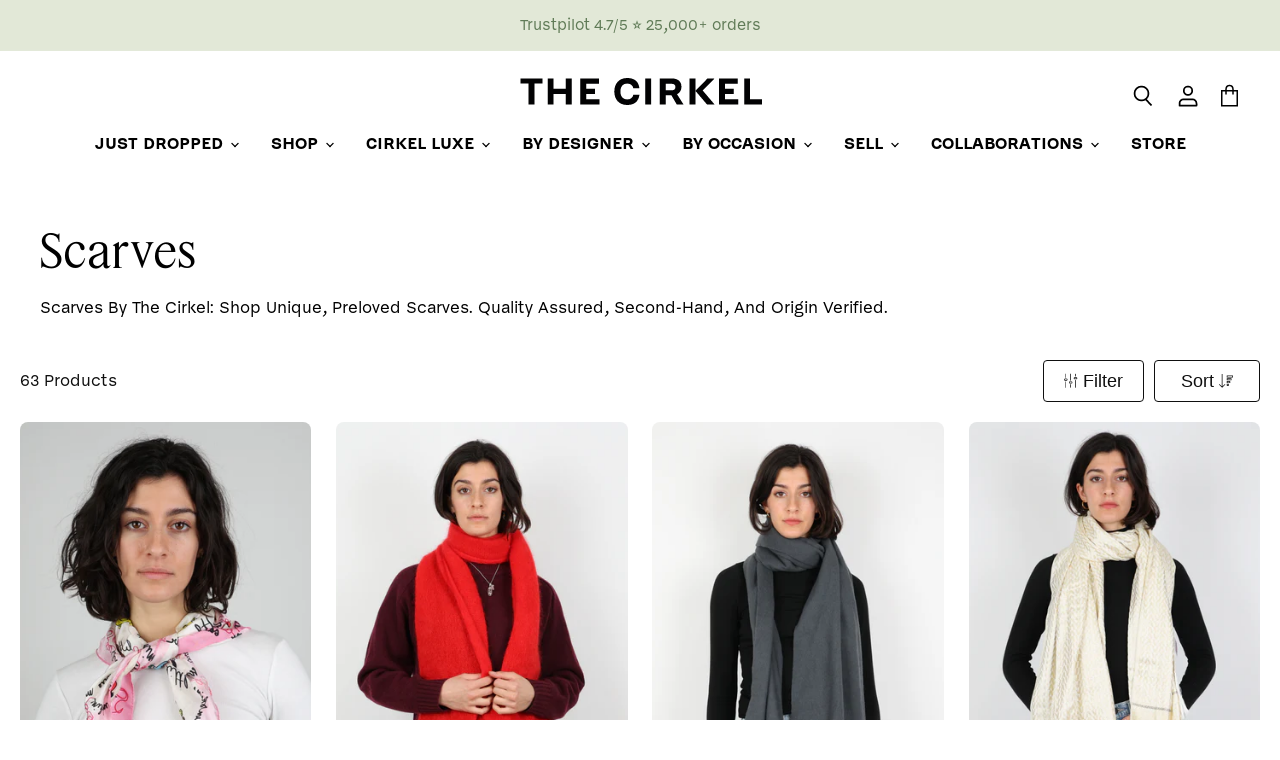

--- FILE ---
content_type: text/html; charset=utf-8
request_url: https://www.thecirkel.com/collections/scarfs
body_size: 52896
content:















<!doctype html>
<html class="no-js no-touch" lang="en">
  <head>
    
    <!-- Google Tag Manager -->
<script>(function(w,d,s,l,i){w[l]=w[l]||[];w[l].push({'gtm.start':
new Date().getTime(),event:'gtm.js'});var f=d.getElementsByTagName(s)[0],
j=d.createElement(s),dl=l!='dataLayer'?'&l='+l:'';j.async=true;j.src=
'https://www.googletagmanager.com/gtm.js?id='+i+dl;f.parentNode.insertBefore(j,f);
})(window,document,'script','dataLayer','GTM-KDJPK7V');</script>
<!-- End Google Tag Manager -->
    
    <meta charset="utf-8">
    <meta http-equiv="x-ua-compatible" content="IE=edge">

    <meta charset="utf-8">
    <meta http-equiv="x-ua-compatible" content="IE=edge">

    <link rel="preconnect" href="https://cdn.shopify.com" crossorigin>

    <meta name="google-site-verification" content="D5e7WJ3I6RkL8nkrcmrr14ycAEkL4cmDLkuAVJp_Vjo">

    
    

    




<link rel="preload" href="https://cdn.shopify.depict.ai/api/script-and-style.json?shop=thecirkel.myshopify.com&cache_id=1i8gq14s6in4&modern=true" as="fetch" crossorigin="anonymous" />
<script type="text/javascript">!function(){var e,t,n,o,a,r=!1,p="DEPICT",i="setItem",c="1i8gq14s6in4",d=p+"J_"+c,s=p+"S_"+c,u=sessionStorage,l=localStorage,v=new XMLHttpRequest,y=function(){new Function("cache_key","style",t)(c,n)};try{var E;r=!(null===(E=String.prototype.at)||void 0===E||!E.toString().includes("[native code]")),t=l[d],n=l[s]}catch(e){}v.addEventListener("load",(function(){var e=JSON.parse(v.responseText),o=e[0],a=e[1];t&&n||(t=o,n=a,y());try{l[d]=o,l[s]=a}catch(e){}})),v.open("GET","https://cdn.shopify.depict.ai/api/script-and-style.json?shop=thecirkel.myshopify.com&cache_id=1i8gq14s6in4&modern="+r),v.send(),t&&n&&y(),(e=window).dpq||(e.dpq=(a=function e(){var t=arguments;e.send_event?e.send_event.apply(this,t):e.queue.push(t)},a.queue=[],a)),(o=u.hasOwnProperty(i)?u:Storage.prototype)[i]=new Proxy(o[i],{apply:function(e,t,n){if("depict"!=(null==n?void 0:n[0]))return Reflect.apply(e,t,n);var o=n[1];dpq(o.name,o.data)}})}();</script>


    <title>The Cirkel | Scarves</title>

    
      <meta name="description" content="Scarves By The Cirkel: Shop Unique, Preloved Scarves. Quality Assured, Second-Hand, And Origin Verified.">
    

    
  <link rel="shortcut icon" href="//www.thecirkel.com/cdn/shop/files/Favicon_4_32x32.png?v=1699989216" type="image/png">


    
      <link rel="canonical" href="https://www.thecirkel.com/collections/scarfs">
    

    <meta name="viewport" content="width=device-width">

    
    















<meta property="og:site_name" content="The Cirkel">
<meta property="og:url" content="https://www.thecirkel.com/collections/scarfs">
<meta property="og:title" content="The Cirkel | Scarves">
<meta property="og:type" content="website">
<meta property="og:description" content="Scarves By The Cirkel: Shop Unique, Preloved Scarves. Quality Assured, Second-Hand, And Origin Verified.">




    
    
    

    
    
    <meta
      property="og:image"
      content="https://www.thecirkel.com/cdn/shop/collections/Cirkel_28.10.20223033_2_1200x1200.jpg?v=1677430201"
    />
    <meta
      property="og:image:secure_url"
      content="https://www.thecirkel.com/cdn/shop/collections/Cirkel_28.10.20223033_2_1200x1200.jpg?v=1677430201"
    />
    <meta property="og:image:width" content="1200" />
    <meta property="og:image:height" content="1200" />
    
    
    <meta property="og:image:alt" content="Scarves" />
  
















<meta name="twitter:title" content="The Cirkel | Scarves">
<meta name="twitter:description" content="Scarves By The Cirkel: Shop Unique, Preloved Scarves. Quality Assured, Second-Hand, And Origin Verified.">


    
    
    
      
      
      <meta name="twitter:card" content="summary">
    
    
    <meta
      property="twitter:image"
      content="https://www.thecirkel.com/cdn/shop/collections/Cirkel_28.10.20223033_2_1200x1200_crop_center.jpg?v=1677430201"
    />
    <meta property="twitter:image:width" content="1200" />
    <meta property="twitter:image:height" content="1200" />
    
    
    <meta property="twitter:image:alt" content="Scarves" />
  



    

    <link rel="preload" href="//www.thecirkel.com/cdn/fonts/arimo/arimo_n4.a7efb558ca22d2002248bbe6f302a98edee38e35.woff2" as="font" crossorigin="anonymous">

    
      <link rel="preload" as="style" href="//www.thecirkel.com/cdn/shop/t/24/assets/theme.scss.css?v=124955288101330794971749121155">
      <link rel="preload" as="style" href="//www.thecirkel.com/cdn/shop/t/24/assets/theme-more.scss.css?v=116833966093770229381749121155">
    

    
  <script>window.performance && window.performance.mark && window.performance.mark('shopify.content_for_header.start');</script><meta name="google-site-verification" content="D5e7WJ3I6RkL8nkrcmrr14ycAEkL4cmDLkuAVJp_Vjo">
<meta id="shopify-digital-wallet" name="shopify-digital-wallet" content="/54870442124/digital_wallets/dialog">
<meta name="shopify-checkout-api-token" content="b48e3dc83f89e6f2cd492627392ee717">
<meta id="in-context-paypal-metadata" data-shop-id="54870442124" data-venmo-supported="false" data-environment="production" data-locale="en_US" data-paypal-v4="true" data-currency="GBP">
<link rel="alternate" type="application/atom+xml" title="Feed" href="/collections/scarfs.atom" />
<link rel="alternate" type="application/json+oembed" href="https://www.thecirkel.com/collections/scarfs.oembed">
<script async="async" src="/checkouts/internal/preloads.js?locale=en-GB"></script>
<link rel="preconnect" href="https://shop.app" crossorigin="anonymous">
<script async="async" src="https://shop.app/checkouts/internal/preloads.js?locale=en-GB&shop_id=54870442124" crossorigin="anonymous"></script>
<script id="apple-pay-shop-capabilities" type="application/json">{"shopId":54870442124,"countryCode":"GB","currencyCode":"GBP","merchantCapabilities":["supports3DS"],"merchantId":"gid:\/\/shopify\/Shop\/54870442124","merchantName":"The Cirkel","requiredBillingContactFields":["postalAddress","email","phone"],"requiredShippingContactFields":["postalAddress","email","phone"],"shippingType":"shipping","supportedNetworks":["visa","maestro","masterCard","amex","discover","elo"],"total":{"type":"pending","label":"The Cirkel","amount":"1.00"},"shopifyPaymentsEnabled":true,"supportsSubscriptions":true}</script>
<script id="shopify-features" type="application/json">{"accessToken":"b48e3dc83f89e6f2cd492627392ee717","betas":["rich-media-storefront-analytics"],"domain":"www.thecirkel.com","predictiveSearch":true,"shopId":54870442124,"locale":"en"}</script>
<script>var Shopify = Shopify || {};
Shopify.shop = "thecirkel.myshopify.com";
Shopify.locale = "en";
Shopify.currency = {"active":"GBP","rate":"1.0"};
Shopify.country = "GB";
Shopify.theme = {"name":"Depict Live","id":130998960268,"schema_name":"Superstore","schema_version":"3.0.0","theme_store_id":null,"role":"main"};
Shopify.theme.handle = "null";
Shopify.theme.style = {"id":null,"handle":null};
Shopify.cdnHost = "www.thecirkel.com/cdn";
Shopify.routes = Shopify.routes || {};
Shopify.routes.root = "/";</script>
<script type="module">!function(o){(o.Shopify=o.Shopify||{}).modules=!0}(window);</script>
<script>!function(o){function n(){var o=[];function n(){o.push(Array.prototype.slice.apply(arguments))}return n.q=o,n}var t=o.Shopify=o.Shopify||{};t.loadFeatures=n(),t.autoloadFeatures=n()}(window);</script>
<script>
  window.ShopifyPay = window.ShopifyPay || {};
  window.ShopifyPay.apiHost = "shop.app\/pay";
  window.ShopifyPay.redirectState = null;
</script>
<script id="shop-js-analytics" type="application/json">{"pageType":"collection"}</script>
<script defer="defer" async type="module" src="//www.thecirkel.com/cdn/shopifycloud/shop-js/modules/v2/client.init-shop-cart-sync_BdyHc3Nr.en.esm.js"></script>
<script defer="defer" async type="module" src="//www.thecirkel.com/cdn/shopifycloud/shop-js/modules/v2/chunk.common_Daul8nwZ.esm.js"></script>
<script type="module">
  await import("//www.thecirkel.com/cdn/shopifycloud/shop-js/modules/v2/client.init-shop-cart-sync_BdyHc3Nr.en.esm.js");
await import("//www.thecirkel.com/cdn/shopifycloud/shop-js/modules/v2/chunk.common_Daul8nwZ.esm.js");

  window.Shopify.SignInWithShop?.initShopCartSync?.({"fedCMEnabled":true,"windoidEnabled":true});

</script>
<script>
  window.Shopify = window.Shopify || {};
  if (!window.Shopify.featureAssets) window.Shopify.featureAssets = {};
  window.Shopify.featureAssets['shop-js'] = {"shop-cart-sync":["modules/v2/client.shop-cart-sync_QYOiDySF.en.esm.js","modules/v2/chunk.common_Daul8nwZ.esm.js"],"init-fed-cm":["modules/v2/client.init-fed-cm_DchLp9rc.en.esm.js","modules/v2/chunk.common_Daul8nwZ.esm.js"],"shop-button":["modules/v2/client.shop-button_OV7bAJc5.en.esm.js","modules/v2/chunk.common_Daul8nwZ.esm.js"],"init-windoid":["modules/v2/client.init-windoid_DwxFKQ8e.en.esm.js","modules/v2/chunk.common_Daul8nwZ.esm.js"],"shop-cash-offers":["modules/v2/client.shop-cash-offers_DWtL6Bq3.en.esm.js","modules/v2/chunk.common_Daul8nwZ.esm.js","modules/v2/chunk.modal_CQq8HTM6.esm.js"],"shop-toast-manager":["modules/v2/client.shop-toast-manager_CX9r1SjA.en.esm.js","modules/v2/chunk.common_Daul8nwZ.esm.js"],"init-shop-email-lookup-coordinator":["modules/v2/client.init-shop-email-lookup-coordinator_UhKnw74l.en.esm.js","modules/v2/chunk.common_Daul8nwZ.esm.js"],"pay-button":["modules/v2/client.pay-button_DzxNnLDY.en.esm.js","modules/v2/chunk.common_Daul8nwZ.esm.js"],"avatar":["modules/v2/client.avatar_BTnouDA3.en.esm.js"],"init-shop-cart-sync":["modules/v2/client.init-shop-cart-sync_BdyHc3Nr.en.esm.js","modules/v2/chunk.common_Daul8nwZ.esm.js"],"shop-login-button":["modules/v2/client.shop-login-button_D8B466_1.en.esm.js","modules/v2/chunk.common_Daul8nwZ.esm.js","modules/v2/chunk.modal_CQq8HTM6.esm.js"],"init-customer-accounts-sign-up":["modules/v2/client.init-customer-accounts-sign-up_C8fpPm4i.en.esm.js","modules/v2/client.shop-login-button_D8B466_1.en.esm.js","modules/v2/chunk.common_Daul8nwZ.esm.js","modules/v2/chunk.modal_CQq8HTM6.esm.js"],"init-shop-for-new-customer-accounts":["modules/v2/client.init-shop-for-new-customer-accounts_CVTO0Ztu.en.esm.js","modules/v2/client.shop-login-button_D8B466_1.en.esm.js","modules/v2/chunk.common_Daul8nwZ.esm.js","modules/v2/chunk.modal_CQq8HTM6.esm.js"],"init-customer-accounts":["modules/v2/client.init-customer-accounts_dRgKMfrE.en.esm.js","modules/v2/client.shop-login-button_D8B466_1.en.esm.js","modules/v2/chunk.common_Daul8nwZ.esm.js","modules/v2/chunk.modal_CQq8HTM6.esm.js"],"shop-follow-button":["modules/v2/client.shop-follow-button_CkZpjEct.en.esm.js","modules/v2/chunk.common_Daul8nwZ.esm.js","modules/v2/chunk.modal_CQq8HTM6.esm.js"],"lead-capture":["modules/v2/client.lead-capture_BntHBhfp.en.esm.js","modules/v2/chunk.common_Daul8nwZ.esm.js","modules/v2/chunk.modal_CQq8HTM6.esm.js"],"checkout-modal":["modules/v2/client.checkout-modal_CfxcYbTm.en.esm.js","modules/v2/chunk.common_Daul8nwZ.esm.js","modules/v2/chunk.modal_CQq8HTM6.esm.js"],"shop-login":["modules/v2/client.shop-login_Da4GZ2H6.en.esm.js","modules/v2/chunk.common_Daul8nwZ.esm.js","modules/v2/chunk.modal_CQq8HTM6.esm.js"],"payment-terms":["modules/v2/client.payment-terms_MV4M3zvL.en.esm.js","modules/v2/chunk.common_Daul8nwZ.esm.js","modules/v2/chunk.modal_CQq8HTM6.esm.js"]};
</script>
<script>(function() {
  var isLoaded = false;
  function asyncLoad() {
    if (isLoaded) return;
    isLoaded = true;
    var urls = ["https:\/\/cdn.shopify.com\/s\/files\/1\/0548\/7044\/2124\/t\/11\/assets\/clever_adwords_global_tag.js?shop=thecirkel.myshopify.com","https:\/\/cdn.shopify.com\/s\/files\/1\/0548\/7044\/2124\/t\/11\/assets\/clever_adwords_global_tag.js?shop=thecirkel.myshopify.com","https:\/\/enkomion.com\/instantHotjarInstall.js?shop=thecirkel.myshopify.com","https:\/\/cdn.hello-charles.com\/charles-satellite\/1.x\/charles-snippet.js?proxy_vendor=shopify\u0026universe_uri=https:\/\/thecirkel.hello-charles.com\u0026script_id=5dea37d8-531d-435a-8c75-a41ad1c0ca0c\u0026shop=thecirkel.myshopify.com","\/\/cdn.shopify.com\/proxy\/946b205ba9ffcb74032d8637c39e69105df14ab42a15f0e420f7b40724c5d366\/api.goaffpro.com\/loader.js?shop=thecirkel.myshopify.com\u0026sp-cache-control=cHVibGljLCBtYXgtYWdlPTkwMA","https:\/\/na.shgcdn3.com\/pixel-collector.js?shop=thecirkel.myshopify.com"];
    for (var i = 0; i < urls.length; i++) {
      var s = document.createElement('script');
      s.type = 'text/javascript';
      s.async = true;
      s.src = urls[i];
      var x = document.getElementsByTagName('script')[0];
      x.parentNode.insertBefore(s, x);
    }
  };
  if(window.attachEvent) {
    window.attachEvent('onload', asyncLoad);
  } else {
    window.addEventListener('load', asyncLoad, false);
  }
})();</script>
<script id="__st">var __st={"a":54870442124,"offset":0,"reqid":"fbc518be-bb86-430e-a908-5c14ae8c8db5-1768953017","pageurl":"www.thecirkel.com\/collections\/scarfs","u":"de7330160ab7","p":"collection","rtyp":"collection","rid":266225942668};</script>
<script>window.ShopifyPaypalV4VisibilityTracking = true;</script>
<script id="captcha-bootstrap">!function(){'use strict';const t='contact',e='account',n='new_comment',o=[[t,t],['blogs',n],['comments',n],[t,'customer']],c=[[e,'customer_login'],[e,'guest_login'],[e,'recover_customer_password'],[e,'create_customer']],r=t=>t.map((([t,e])=>`form[action*='/${t}']:not([data-nocaptcha='true']) input[name='form_type'][value='${e}']`)).join(','),a=t=>()=>t?[...document.querySelectorAll(t)].map((t=>t.form)):[];function s(){const t=[...o],e=r(t);return a(e)}const i='password',u='form_key',d=['recaptcha-v3-token','g-recaptcha-response','h-captcha-response',i],f=()=>{try{return window.sessionStorage}catch{return}},m='__shopify_v',_=t=>t.elements[u];function p(t,e,n=!1){try{const o=window.sessionStorage,c=JSON.parse(o.getItem(e)),{data:r}=function(t){const{data:e,action:n}=t;return t[m]||n?{data:e,action:n}:{data:t,action:n}}(c);for(const[e,n]of Object.entries(r))t.elements[e]&&(t.elements[e].value=n);n&&o.removeItem(e)}catch(o){console.error('form repopulation failed',{error:o})}}const l='form_type',E='cptcha';function T(t){t.dataset[E]=!0}const w=window,h=w.document,L='Shopify',v='ce_forms',y='captcha';let A=!1;((t,e)=>{const n=(g='f06e6c50-85a8-45c8-87d0-21a2b65856fe',I='https://cdn.shopify.com/shopifycloud/storefront-forms-hcaptcha/ce_storefront_forms_captcha_hcaptcha.v1.5.2.iife.js',D={infoText:'Protected by hCaptcha',privacyText:'Privacy',termsText:'Terms'},(t,e,n)=>{const o=w[L][v],c=o.bindForm;if(c)return c(t,g,e,D).then(n);var r;o.q.push([[t,g,e,D],n]),r=I,A||(h.body.append(Object.assign(h.createElement('script'),{id:'captcha-provider',async:!0,src:r})),A=!0)});var g,I,D;w[L]=w[L]||{},w[L][v]=w[L][v]||{},w[L][v].q=[],w[L][y]=w[L][y]||{},w[L][y].protect=function(t,e){n(t,void 0,e),T(t)},Object.freeze(w[L][y]),function(t,e,n,w,h,L){const[v,y,A,g]=function(t,e,n){const i=e?o:[],u=t?c:[],d=[...i,...u],f=r(d),m=r(i),_=r(d.filter((([t,e])=>n.includes(e))));return[a(f),a(m),a(_),s()]}(w,h,L),I=t=>{const e=t.target;return e instanceof HTMLFormElement?e:e&&e.form},D=t=>v().includes(t);t.addEventListener('submit',(t=>{const e=I(t);if(!e)return;const n=D(e)&&!e.dataset.hcaptchaBound&&!e.dataset.recaptchaBound,o=_(e),c=g().includes(e)&&(!o||!o.value);(n||c)&&t.preventDefault(),c&&!n&&(function(t){try{if(!f())return;!function(t){const e=f();if(!e)return;const n=_(t);if(!n)return;const o=n.value;o&&e.removeItem(o)}(t);const e=Array.from(Array(32),(()=>Math.random().toString(36)[2])).join('');!function(t,e){_(t)||t.append(Object.assign(document.createElement('input'),{type:'hidden',name:u})),t.elements[u].value=e}(t,e),function(t,e){const n=f();if(!n)return;const o=[...t.querySelectorAll(`input[type='${i}']`)].map((({name:t})=>t)),c=[...d,...o],r={};for(const[a,s]of new FormData(t).entries())c.includes(a)||(r[a]=s);n.setItem(e,JSON.stringify({[m]:1,action:t.action,data:r}))}(t,e)}catch(e){console.error('failed to persist form',e)}}(e),e.submit())}));const S=(t,e)=>{t&&!t.dataset[E]&&(n(t,e.some((e=>e===t))),T(t))};for(const o of['focusin','change'])t.addEventListener(o,(t=>{const e=I(t);D(e)&&S(e,y())}));const B=e.get('form_key'),M=e.get(l),P=B&&M;t.addEventListener('DOMContentLoaded',(()=>{const t=y();if(P)for(const e of t)e.elements[l].value===M&&p(e,B);[...new Set([...A(),...v().filter((t=>'true'===t.dataset.shopifyCaptcha))])].forEach((e=>S(e,t)))}))}(h,new URLSearchParams(w.location.search),n,t,e,['guest_login'])})(!0,!0)}();</script>
<script integrity="sha256-4kQ18oKyAcykRKYeNunJcIwy7WH5gtpwJnB7kiuLZ1E=" data-source-attribution="shopify.loadfeatures" defer="defer" src="//www.thecirkel.com/cdn/shopifycloud/storefront/assets/storefront/load_feature-a0a9edcb.js" crossorigin="anonymous"></script>
<script crossorigin="anonymous" defer="defer" src="//www.thecirkel.com/cdn/shopifycloud/storefront/assets/shopify_pay/storefront-65b4c6d7.js?v=20250812"></script>
<script data-source-attribution="shopify.dynamic_checkout.dynamic.init">var Shopify=Shopify||{};Shopify.PaymentButton=Shopify.PaymentButton||{isStorefrontPortableWallets:!0,init:function(){window.Shopify.PaymentButton.init=function(){};var t=document.createElement("script");t.src="https://www.thecirkel.com/cdn/shopifycloud/portable-wallets/latest/portable-wallets.en.js",t.type="module",document.head.appendChild(t)}};
</script>
<script data-source-attribution="shopify.dynamic_checkout.buyer_consent">
  function portableWalletsHideBuyerConsent(e){var t=document.getElementById("shopify-buyer-consent"),n=document.getElementById("shopify-subscription-policy-button");t&&n&&(t.classList.add("hidden"),t.setAttribute("aria-hidden","true"),n.removeEventListener("click",e))}function portableWalletsShowBuyerConsent(e){var t=document.getElementById("shopify-buyer-consent"),n=document.getElementById("shopify-subscription-policy-button");t&&n&&(t.classList.remove("hidden"),t.removeAttribute("aria-hidden"),n.addEventListener("click",e))}window.Shopify?.PaymentButton&&(window.Shopify.PaymentButton.hideBuyerConsent=portableWalletsHideBuyerConsent,window.Shopify.PaymentButton.showBuyerConsent=portableWalletsShowBuyerConsent);
</script>
<script data-source-attribution="shopify.dynamic_checkout.cart.bootstrap">document.addEventListener("DOMContentLoaded",(function(){function t(){return document.querySelector("shopify-accelerated-checkout-cart, shopify-accelerated-checkout")}if(t())Shopify.PaymentButton.init();else{new MutationObserver((function(e,n){t()&&(Shopify.PaymentButton.init(),n.disconnect())})).observe(document.body,{childList:!0,subtree:!0})}}));
</script>
<link id="shopify-accelerated-checkout-styles" rel="stylesheet" media="screen" href="https://www.thecirkel.com/cdn/shopifycloud/portable-wallets/latest/accelerated-checkout-backwards-compat.css" crossorigin="anonymous">
<style id="shopify-accelerated-checkout-cart">
        #shopify-buyer-consent {
  margin-top: 1em;
  display: inline-block;
  width: 100%;
}

#shopify-buyer-consent.hidden {
  display: none;
}

#shopify-subscription-policy-button {
  background: none;
  border: none;
  padding: 0;
  text-decoration: underline;
  font-size: inherit;
  cursor: pointer;
}

#shopify-subscription-policy-button::before {
  box-shadow: none;
}

      </style>

<script>window.performance && window.performance.mark && window.performance.mark('shopify.content_for_header.end');</script>
  





  <script type="text/javascript">
    
      window.__shgMoneyFormat = window.__shgMoneyFormat || {"GBP":{"currency":"GBP","currency_symbol":"£","currency_symbol_location":"left","decimal_places":2,"decimal_separator":".","thousands_separator":","}};
    
    window.__shgCurrentCurrencyCode = window.__shgCurrentCurrencyCode || {
      currency: "GBP",
      currency_symbol: "£",
      decimal_separator: ".",
      thousands_separator: ",",
      decimal_places: 2,
      currency_symbol_location: "left"
    };
  </script>




    <script>
      document.documentElement.className=document.documentElement.className.replace(/\bno-js\b/,'js');
      if(window.Shopify&&window.Shopify.designMode)document.documentElement.className+=' in-theme-editor';
      if(('ontouchstart' in window)||window.DocumentTouch&&document instanceof DocumentTouch)document.documentElement.className=document.documentElement.className.replace(/\bno-touch\b/,'has-touch');
    </script>

    <script src="//www.thecirkel.com/cdn/shop/t/24/assets/api.js?v=46720568759306976631697629941"></script>

    
      <link href="//www.thecirkel.com/cdn/shop/t/24/assets/theme.scss.css?v=124955288101330794971749121155" rel="stylesheet" type="text/css" media="all">
      <link href="//www.thecirkel.com/cdn/shop/t/24/assets/theme-more.scss.css?v=116833966093770229381749121155" rel="stylesheet" type="text/css" media="all">
    

    

    
    <script>
      window.Theme = window.Theme || {};
      window.Theme.routes = {
        "root_url": "/",
        "account_url": "/account",
        "account_login_url": "https://www.thecirkel.com/customer_authentication/redirect?locale=en&region_country=GB",
        "account_logout_url": "/account/logout",
        "account_register_url": "https://shopify.com/54870442124/account?locale=en",
        "account_addresses_url": "/account/addresses",
        "collections_url": "/collections",
        "all_products_collection_url": "/collections/all",
        "search_url": "/search",
        "cart_url": "/cart",
        "cart_add_url": "/cart/add",
        "cart_change_url": "/cart/change",
        "cart_clear_url": "/cart/clear",
        "product_recommendations_url": "/recommendations/products",
      };
    </script>

    <link
      rel="stylesheet"
      href="https://use.fontawesome.com/releases/v5.12.0/css/all.css"
      integrity="sha384-REHJTs1r2ErKBuJB0fCK99gCYsVjwxHrSU0N7I1zl9vZbggVJXRMsv/sLlOAGb4M"
      crossorigin="anonymous"
    >

    

<script type="text/javascript">
  
    window.SHG_CUSTOMER = null;
  
</script>







  <!-- BEGIN app block: shopify://apps/fontify/blocks/app-embed/334490e2-2153-4a2e-a452-e90bdeffa3cc --><link rel="preconnect" href="https://cdn.nitroapps.co" crossorigin=""><!-- shop nitro_fontify metafields --><style type="text/css" id="nitro-fontify" >
</style>
<script>
    console.log(null);
    console.log(null);
  </script><script
  type="text/javascript"
  id="fontify-scripts"
>
  
  (function () {
    // Prevent duplicate execution
    if (window.fontifyScriptInitialized) {
      return;
    }
    window.fontifyScriptInitialized = true;

    if (window.opener) {
      // Remove existing listener if any before adding new one
      if (window.fontifyMessageListener) {
        window.removeEventListener('message', window.fontifyMessageListener, false);
      }

      function watchClosedWindow() {
        let itv = setInterval(function () {
          if (!window.opener || window.opener.closed) {
            clearInterval(itv);
            window.close();
          }
        }, 1000);
      }

      // Helper function to inject scripts and links from vite-tag content
      function injectScript(encodedContent) {
        

        // Decode HTML entities
        const tempTextarea = document.createElement('textarea');
        tempTextarea.innerHTML = encodedContent;
        const viteContent = tempTextarea.value;

        // Parse HTML content
        const tempDiv = document.createElement('div');
        tempDiv.innerHTML = viteContent;

        // Track duplicates within tempDiv only
        const scriptIds = new Set();
        const scriptSrcs = new Set();
        const linkKeys = new Set();

        // Helper to clone element attributes
        function cloneAttributes(source, target) {
          Array.from(source.attributes).forEach(function(attr) {
            if (attr.name === 'crossorigin') {
              target.crossOrigin = attr.value;
            } else {
              target.setAttribute(attr.name, attr.value);
            }
          });
          if (source.textContent) {
            target.textContent = source.textContent;
          }
        }

        // Inject scripts (filter duplicates within tempDiv)
        tempDiv.querySelectorAll('script').forEach(function(script) {
          const scriptId = script.getAttribute('id');
          const scriptSrc = script.getAttribute('src');

          // Skip if duplicate in tempDiv
          if ((scriptId && scriptIds.has(scriptId)) || (scriptSrc && scriptSrcs.has(scriptSrc))) {
            return;
          }

          // Track script
          if (scriptId) scriptIds.add(scriptId);
          if (scriptSrc) scriptSrcs.add(scriptSrc);

          // Clone and inject
          const newScript = document.createElement('script');
          cloneAttributes(script, newScript);

          document.head.appendChild(newScript);
        });

        // Inject links (filter duplicates within tempDiv)
        tempDiv.querySelectorAll('link').forEach(function(link) {
          const linkHref = link.getAttribute('href');
          const linkRel = link.getAttribute('rel') || '';
          const key = linkHref + '|' + linkRel;

          // Skip if duplicate in tempDiv
          if (linkHref && linkKeys.has(key)) {
            return;
          }

          // Track link
          if (linkHref) linkKeys.add(key);

          // Clone and inject
          const newLink = document.createElement('link');
          cloneAttributes(link, newLink);
          document.head.appendChild(newLink);
        });
      }

      // Function to apply preview font data


      function receiveMessage(event) {
        watchClosedWindow();
        if (event.data.action == 'fontify_ready') {
          console.log('fontify_ready');
          injectScript(`&lt;!-- BEGIN app snippet: vite-tag --&gt;


  &lt;script src=&quot;https://cdn.shopify.com/extensions/019bafe3-77e1-7e6a-87b2-cbeff3e5cd6f/fontify-polaris-11/assets/main-B3V8Mu2P.js&quot; type=&quot;module&quot; crossorigin=&quot;anonymous&quot;&gt;&lt;/script&gt;

&lt;!-- END app snippet --&gt;
  &lt;!-- BEGIN app snippet: vite-tag --&gt;


  &lt;link href=&quot;//cdn.shopify.com/extensions/019bafe3-77e1-7e6a-87b2-cbeff3e5cd6f/fontify-polaris-11/assets/main-GVRB1u2d.css&quot; rel=&quot;stylesheet&quot; type=&quot;text/css&quot; media=&quot;all&quot; /&gt;

&lt;!-- END app snippet --&gt;
`);

        } else if (event.data.action == 'font_audit_ready') {
          injectScript(`&lt;!-- BEGIN app snippet: vite-tag --&gt;


  &lt;script src=&quot;https://cdn.shopify.com/extensions/019bafe3-77e1-7e6a-87b2-cbeff3e5cd6f/fontify-polaris-11/assets/audit-DDeWPAiq.js&quot; type=&quot;module&quot; crossorigin=&quot;anonymous&quot;&gt;&lt;/script&gt;

&lt;!-- END app snippet --&gt;
  &lt;!-- BEGIN app snippet: vite-tag --&gt;


  &lt;link href=&quot;//cdn.shopify.com/extensions/019bafe3-77e1-7e6a-87b2-cbeff3e5cd6f/fontify-polaris-11/assets/audit-CNr6hPle.css&quot; rel=&quot;stylesheet&quot; type=&quot;text/css&quot; media=&quot;all&quot; /&gt;

&lt;!-- END app snippet --&gt;
`);

        } else if (event.data.action == 'preview_font_data') {
          const fontData = event?.data || null;
          window.fontifyPreviewData = fontData;
          injectScript(`&lt;!-- BEGIN app snippet: vite-tag --&gt;


  &lt;script src=&quot;https://cdn.shopify.com/extensions/019bafe3-77e1-7e6a-87b2-cbeff3e5cd6f/fontify-polaris-11/assets/preview-CH6oXAfY.js&quot; type=&quot;module&quot; crossorigin=&quot;anonymous&quot;&gt;&lt;/script&gt;

&lt;!-- END app snippet --&gt;
`);
        }
      }

      // Store reference to listener for cleanup
      window.fontifyMessageListener = receiveMessage;
      window.addEventListener('message', receiveMessage, false);

      // Send init message when window is opened from opener
      if (window.opener) {
        window.opener.postMessage({ action: `${window.name}_init`, data: JSON.parse(JSON.stringify({})) }, '*');
      }
    }
  })();
</script>


<!-- END app block --><!-- BEGIN app block: shopify://apps/klaviyo-email-marketing-sms/blocks/klaviyo-onsite-embed/2632fe16-c075-4321-a88b-50b567f42507 -->












  <script async src="https://static.klaviyo.com/onsite/js/T8RgVj/klaviyo.js?company_id=T8RgVj"></script>
  <script>!function(){if(!window.klaviyo){window._klOnsite=window._klOnsite||[];try{window.klaviyo=new Proxy({},{get:function(n,i){return"push"===i?function(){var n;(n=window._klOnsite).push.apply(n,arguments)}:function(){for(var n=arguments.length,o=new Array(n),w=0;w<n;w++)o[w]=arguments[w];var t="function"==typeof o[o.length-1]?o.pop():void 0,e=new Promise((function(n){window._klOnsite.push([i].concat(o,[function(i){t&&t(i),n(i)}]))}));return e}}})}catch(n){window.klaviyo=window.klaviyo||[],window.klaviyo.push=function(){var n;(n=window._klOnsite).push.apply(n,arguments)}}}}();</script>

  




  <script>
    window.klaviyoReviewsProductDesignMode = false
  </script>







<!-- END app block --><!-- BEGIN app block: shopify://apps/judge-me-reviews/blocks/judgeme_core/61ccd3b1-a9f2-4160-9fe9-4fec8413e5d8 --><!-- Start of Judge.me Core -->






<link rel="dns-prefetch" href="https://cdnwidget.judge.me">
<link rel="dns-prefetch" href="https://cdn.judge.me">
<link rel="dns-prefetch" href="https://cdn1.judge.me">
<link rel="dns-prefetch" href="https://api.judge.me">

<script data-cfasync='false' class='jdgm-settings-script'>window.jdgmSettings={"pagination":5,"disable_web_reviews":false,"badge_no_review_text":"No reviews","badge_n_reviews_text":"{{ n }} review/reviews","badge_star_color":"#7E9181","hide_badge_preview_if_no_reviews":true,"badge_hide_text":false,"enforce_center_preview_badge":false,"widget_title":"Customer Reviews","widget_open_form_text":"Write a review","widget_close_form_text":"Cancel review","widget_refresh_page_text":"Refresh page","widget_summary_text":"Based on {{ number_of_reviews }} review/reviews","widget_no_review_text":"Be the first to write a review","widget_name_field_text":"Display name","widget_verified_name_field_text":"Verified Name (public)","widget_name_placeholder_text":"Display name","widget_required_field_error_text":"This field is required.","widget_email_field_text":"Email address","widget_verified_email_field_text":"Verified Email (private, can not be edited)","widget_email_placeholder_text":"Your email address","widget_email_field_error_text":"Please enter a valid email address.","widget_rating_field_text":"Rating","widget_review_title_field_text":"Review Title","widget_review_title_placeholder_text":"Give your review a title","widget_review_body_field_text":"Review content","widget_review_body_placeholder_text":"Start writing here...","widget_pictures_field_text":"Picture/Video (optional)","widget_submit_review_text":"Submit Review","widget_submit_verified_review_text":"Submit Verified Review","widget_submit_success_msg_with_auto_publish":"Thank you! Please refresh the page in a few moments to see your review. You can remove or edit your review by logging into \u003ca href='https://judge.me/login' target='_blank' rel='nofollow noopener'\u003eJudge.me\u003c/a\u003e","widget_submit_success_msg_no_auto_publish":"Thank you! Your review will be published as soon as it is approved by the shop admin. You can remove or edit your review by logging into \u003ca href='https://judge.me/login' target='_blank' rel='nofollow noopener'\u003eJudge.me\u003c/a\u003e","widget_show_default_reviews_out_of_total_text":"Showing {{ n_reviews_shown }} out of {{ n_reviews }} reviews.","widget_show_all_link_text":"Show all","widget_show_less_link_text":"Show less","widget_author_said_text":"{{ reviewer_name }} said:","widget_days_text":"{{ n }} days ago","widget_weeks_text":"{{ n }} week/weeks ago","widget_months_text":"{{ n }} month/months ago","widget_years_text":"{{ n }} year/years ago","widget_yesterday_text":"Yesterday","widget_today_text":"Today","widget_replied_text":"\u003e\u003e {{ shop_name }} replied:","widget_read_more_text":"Read more","widget_reviewer_name_as_initial":"","widget_rating_filter_color":"#7E9181","widget_rating_filter_see_all_text":"See all reviews","widget_sorting_most_recent_text":"Most Recent","widget_sorting_highest_rating_text":"Highest Rating","widget_sorting_lowest_rating_text":"Lowest Rating","widget_sorting_with_pictures_text":"Only Pictures","widget_sorting_most_helpful_text":"Most Helpful","widget_open_question_form_text":"Ask a question","widget_reviews_subtab_text":"Reviews","widget_questions_subtab_text":"Questions","widget_question_label_text":"Question","widget_answer_label_text":"Answer","widget_question_placeholder_text":"Write your question here","widget_submit_question_text":"Submit Question","widget_question_submit_success_text":"Thank you for your question! We will notify you once it gets answered.","widget_star_color":"#7E9181","verified_badge_text":"Verified","verified_badge_bg_color":"","verified_badge_text_color":"","verified_badge_placement":"left-of-reviewer-name","widget_review_max_height":"","widget_hide_border":false,"widget_social_share":false,"widget_thumb":false,"widget_review_location_show":false,"widget_location_format":"","all_reviews_include_out_of_store_products":false,"all_reviews_out_of_store_text":"(out of store)","all_reviews_pagination":100,"all_reviews_product_name_prefix_text":"about","enable_review_pictures":true,"enable_question_anwser":false,"widget_theme":"","review_date_format":"dd/mm/yyyy","default_sort_method":"most-recent","widget_product_reviews_subtab_text":"Product Reviews","widget_shop_reviews_subtab_text":"Shop Reviews","widget_other_products_reviews_text":"Reviews for other products","widget_store_reviews_subtab_text":"Store reviews","widget_no_store_reviews_text":"This store hasn't received any reviews yet","widget_web_restriction_product_reviews_text":"This product hasn't received any reviews yet","widget_no_items_text":"No items found","widget_show_more_text":"Show more","widget_write_a_store_review_text":"Write a Store Review","widget_other_languages_heading":"Reviews in Other Languages","widget_translate_review_text":"Translate review to {{ language }}","widget_translating_review_text":"Translating...","widget_show_original_translation_text":"Show original ({{ language }})","widget_translate_review_failed_text":"Review couldn't be translated.","widget_translate_review_retry_text":"Retry","widget_translate_review_try_again_later_text":"Try again later","show_product_url_for_grouped_product":false,"widget_sorting_pictures_first_text":"Pictures First","show_pictures_on_all_rev_page_mobile":false,"show_pictures_on_all_rev_page_desktop":false,"floating_tab_hide_mobile_install_preference":false,"floating_tab_button_name":"★ Reviews","floating_tab_title":"Let customers speak for us","floating_tab_button_color":"","floating_tab_button_background_color":"","floating_tab_url":"","floating_tab_url_enabled":false,"floating_tab_tab_style":"text","all_reviews_text_badge_text":"Customers rate us {{ shop.metafields.judgeme.all_reviews_rating | round: 1 }}/5 based on {{ shop.metafields.judgeme.all_reviews_count }} reviews.","all_reviews_text_badge_text_branded_style":"{{ shop.metafields.judgeme.all_reviews_rating | round: 1 }} out of 5 stars based on {{ shop.metafields.judgeme.all_reviews_count }} reviews","is_all_reviews_text_badge_a_link":false,"show_stars_for_all_reviews_text_badge":false,"all_reviews_text_badge_url":"","all_reviews_text_style":"branded","all_reviews_text_color_style":"judgeme_brand_color","all_reviews_text_color":"#108474","all_reviews_text_show_jm_brand":true,"featured_carousel_show_header":true,"featured_carousel_title":"Let customers speak for us","testimonials_carousel_title":"Customers are saying","videos_carousel_title":"Real customer stories","cards_carousel_title":"Customers are saying","featured_carousel_count_text":"from {{ n }} reviews","featured_carousel_add_link_to_all_reviews_page":false,"featured_carousel_url":"","featured_carousel_show_images":true,"featured_carousel_autoslide_interval":5,"featured_carousel_arrows_on_the_sides":false,"featured_carousel_height":250,"featured_carousel_width":80,"featured_carousel_image_size":0,"featured_carousel_image_height":250,"featured_carousel_arrow_color":"#eeeeee","verified_count_badge_style":"branded","verified_count_badge_orientation":"horizontal","verified_count_badge_color_style":"judgeme_brand_color","verified_count_badge_color":"#108474","is_verified_count_badge_a_link":false,"verified_count_badge_url":"","verified_count_badge_show_jm_brand":true,"widget_rating_preset_default":5,"widget_first_sub_tab":"product-reviews","widget_show_histogram":true,"widget_histogram_use_custom_color":true,"widget_pagination_use_custom_color":true,"widget_star_use_custom_color":true,"widget_verified_badge_use_custom_color":false,"widget_write_review_use_custom_color":false,"picture_reminder_submit_button":"Upload Pictures","enable_review_videos":false,"mute_video_by_default":false,"widget_sorting_videos_first_text":"Videos First","widget_review_pending_text":"Pending","featured_carousel_items_for_large_screen":3,"social_share_options_order":"Facebook,Twitter","remove_microdata_snippet":false,"disable_json_ld":false,"enable_json_ld_products":false,"preview_badge_show_question_text":false,"preview_badge_no_question_text":"No questions","preview_badge_n_question_text":"{{ number_of_questions }} question/questions","qa_badge_show_icon":false,"qa_badge_position":"same-row","remove_judgeme_branding":true,"widget_add_search_bar":false,"widget_search_bar_placeholder":"Search","widget_sorting_verified_only_text":"Verified only","featured_carousel_theme":"default","featured_carousel_show_rating":true,"featured_carousel_show_title":true,"featured_carousel_show_body":true,"featured_carousel_show_date":false,"featured_carousel_show_reviewer":true,"featured_carousel_show_product":false,"featured_carousel_header_background_color":"#108474","featured_carousel_header_text_color":"#ffffff","featured_carousel_name_product_separator":"reviewed","featured_carousel_full_star_background":"#108474","featured_carousel_empty_star_background":"#dadada","featured_carousel_vertical_theme_background":"#f9fafb","featured_carousel_verified_badge_enable":true,"featured_carousel_verified_badge_color":"#108474","featured_carousel_border_style":"round","featured_carousel_review_line_length_limit":3,"featured_carousel_more_reviews_button_text":"Read more reviews","featured_carousel_view_product_button_text":"View product","all_reviews_page_load_reviews_on":"scroll","all_reviews_page_load_more_text":"Load More Reviews","disable_fb_tab_reviews":false,"enable_ajax_cdn_cache":false,"widget_advanced_speed_features":5,"widget_public_name_text":"displayed publicly like","default_reviewer_name":"John Smith","default_reviewer_name_has_non_latin":true,"widget_reviewer_anonymous":"Anonymous","medals_widget_title":"Judge.me Review Medals","medals_widget_background_color":"#f9fafb","medals_widget_position":"footer_all_pages","medals_widget_border_color":"#f9fafb","medals_widget_verified_text_position":"left","medals_widget_use_monochromatic_version":false,"medals_widget_elements_color":"#108474","show_reviewer_avatar":true,"widget_invalid_yt_video_url_error_text":"Not a YouTube video URL","widget_max_length_field_error_text":"Please enter no more than {0} characters.","widget_show_country_flag":false,"widget_show_collected_via_shop_app":true,"widget_verified_by_shop_badge_style":"light","widget_verified_by_shop_text":"Verified by Shop","widget_show_photo_gallery":false,"widget_load_with_code_splitting":true,"widget_ugc_install_preference":false,"widget_ugc_title":"Made by us, Shared by you","widget_ugc_subtitle":"Tag us to see your picture featured in our page","widget_ugc_arrows_color":"#ffffff","widget_ugc_primary_button_text":"Buy Now","widget_ugc_primary_button_background_color":"#108474","widget_ugc_primary_button_text_color":"#ffffff","widget_ugc_primary_button_border_width":"0","widget_ugc_primary_button_border_style":"none","widget_ugc_primary_button_border_color":"#108474","widget_ugc_primary_button_border_radius":"25","widget_ugc_secondary_button_text":"Load More","widget_ugc_secondary_button_background_color":"#ffffff","widget_ugc_secondary_button_text_color":"#108474","widget_ugc_secondary_button_border_width":"2","widget_ugc_secondary_button_border_style":"solid","widget_ugc_secondary_button_border_color":"#108474","widget_ugc_secondary_button_border_radius":"25","widget_ugc_reviews_button_text":"View Reviews","widget_ugc_reviews_button_background_color":"#ffffff","widget_ugc_reviews_button_text_color":"#108474","widget_ugc_reviews_button_border_width":"2","widget_ugc_reviews_button_border_style":"solid","widget_ugc_reviews_button_border_color":"#108474","widget_ugc_reviews_button_border_radius":"25","widget_ugc_reviews_button_link_to":"judgeme-reviews-page","widget_ugc_show_post_date":true,"widget_ugc_max_width":"800","widget_rating_metafield_value_type":true,"widget_primary_color":"#7E9181","widget_enable_secondary_color":false,"widget_secondary_color":"#edf5f5","widget_summary_average_rating_text":"{{ average_rating }} out of 5","widget_media_grid_title":"Customer photos \u0026 videos","widget_media_grid_see_more_text":"See more","widget_round_style":true,"widget_show_product_medals":true,"widget_verified_by_judgeme_text":"Verified by Judge.me","widget_show_store_medals":true,"widget_verified_by_judgeme_text_in_store_medals":"Verified by Judge.me","widget_media_field_exceed_quantity_message":"Sorry, we can only accept {{ max_media }} for one review.","widget_media_field_exceed_limit_message":"{{ file_name }} is too large, please select a {{ media_type }} less than {{ size_limit }}MB.","widget_review_submitted_text":"Review Submitted!","widget_question_submitted_text":"Question Submitted!","widget_close_form_text_question":"Cancel","widget_write_your_answer_here_text":"Write your answer here","widget_enabled_branded_link":true,"widget_show_collected_by_judgeme":true,"widget_reviewer_name_color":"","widget_write_review_text_color":"","widget_write_review_bg_color":"","widget_collected_by_judgeme_text":"collected by Judge.me","widget_pagination_type":"standard","widget_load_more_text":"Load More","widget_load_more_color":"#7E9181","widget_full_review_text":"Full Review","widget_read_more_reviews_text":"Read More Reviews","widget_read_questions_text":"Read Questions","widget_questions_and_answers_text":"Questions \u0026 Answers","widget_verified_by_text":"Verified by","widget_verified_text":"Verified","widget_number_of_reviews_text":"{{ number_of_reviews }} reviews","widget_back_button_text":"Back","widget_next_button_text":"Next","widget_custom_forms_filter_button":"Filters","custom_forms_style":"horizontal","widget_show_review_information":false,"how_reviews_are_collected":"How reviews are collected?","widget_show_review_keywords":false,"widget_gdpr_statement":"How we use your data: We'll only contact you about the review you left, and only if necessary. By submitting your review, you agree to Judge.me's \u003ca href='https://judge.me/terms' target='_blank' rel='nofollow noopener'\u003eterms\u003c/a\u003e, \u003ca href='https://judge.me/privacy' target='_blank' rel='nofollow noopener'\u003eprivacy\u003c/a\u003e and \u003ca href='https://judge.me/content-policy' target='_blank' rel='nofollow noopener'\u003econtent\u003c/a\u003e policies.","widget_multilingual_sorting_enabled":false,"widget_translate_review_content_enabled":false,"widget_translate_review_content_method":"manual","popup_widget_review_selection":"automatically_with_pictures","popup_widget_round_border_style":true,"popup_widget_show_title":true,"popup_widget_show_body":true,"popup_widget_show_reviewer":false,"popup_widget_show_product":true,"popup_widget_show_pictures":true,"popup_widget_use_review_picture":true,"popup_widget_show_on_home_page":true,"popup_widget_show_on_product_page":true,"popup_widget_show_on_collection_page":true,"popup_widget_show_on_cart_page":true,"popup_widget_position":"bottom_left","popup_widget_first_review_delay":5,"popup_widget_duration":5,"popup_widget_interval":5,"popup_widget_review_count":5,"popup_widget_hide_on_mobile":true,"review_snippet_widget_round_border_style":true,"review_snippet_widget_card_color":"#FFFFFF","review_snippet_widget_slider_arrows_background_color":"#FFFFFF","review_snippet_widget_slider_arrows_color":"#000000","review_snippet_widget_star_color":"#108474","show_product_variant":false,"all_reviews_product_variant_label_text":"Variant: ","widget_show_verified_branding":false,"widget_ai_summary_title":"Customers say","widget_ai_summary_disclaimer":"AI-powered review summary based on recent customer reviews","widget_show_ai_summary":false,"widget_show_ai_summary_bg":false,"widget_show_review_title_input":true,"redirect_reviewers_invited_via_email":"external_form","request_store_review_after_product_review":true,"request_review_other_products_in_order":false,"review_form_color_scheme":"default","review_form_corner_style":"square","review_form_star_color":{},"review_form_text_color":"#333333","review_form_background_color":"#ffffff","review_form_field_background_color":"#fafafa","review_form_button_color":{},"review_form_button_text_color":"#ffffff","review_form_modal_overlay_color":"#000000","review_content_screen_title_text":"How would you rate this product?","review_content_introduction_text":"We would love it if you would share a bit about your experience.","store_review_form_title_text":"How would you rate this store?","store_review_form_introduction_text":"We would love it if you would share a bit about your experience.","show_review_guidance_text":true,"one_star_review_guidance_text":"Poor","five_star_review_guidance_text":"Great","customer_information_screen_title_text":"About you","customer_information_introduction_text":"Please tell us more about you.","custom_questions_screen_title_text":"Your experience in more detail","custom_questions_introduction_text":"Here are a few questions to help us understand more about your experience.","review_submitted_screen_title_text":"Thanks for your review!","review_submitted_screen_thank_you_text":"We are processing it and it will appear on the store soon.","review_submitted_screen_email_verification_text":"Please confirm your email by clicking the link we just sent you. This helps us keep reviews authentic.","review_submitted_request_store_review_text":"Would you like to share your experience of shopping with us?","review_submitted_review_other_products_text":"Would you like to review these products?","store_review_screen_title_text":"Would you like to share your experience of shopping with us?","store_review_introduction_text":"We value your feedback and use it to improve. Please share any thoughts or suggestions you have.","reviewer_media_screen_title_picture_text":"Share a picture","reviewer_media_introduction_picture_text":"Upload a photo to support your review.","reviewer_media_screen_title_video_text":"Share a video","reviewer_media_introduction_video_text":"Upload a video to support your review.","reviewer_media_screen_title_picture_or_video_text":"Share a picture or video","reviewer_media_introduction_picture_or_video_text":"Upload a photo or video to support your review.","reviewer_media_youtube_url_text":"Paste your Youtube URL here","advanced_settings_next_step_button_text":"Next","advanced_settings_close_review_button_text":"Close","modal_write_review_flow":false,"write_review_flow_required_text":"Required","write_review_flow_privacy_message_text":"We respect your privacy.","write_review_flow_anonymous_text":"Post review as anonymous","write_review_flow_visibility_text":"This won't be visible to other customers.","write_review_flow_multiple_selection_help_text":"Select as many as you like","write_review_flow_single_selection_help_text":"Select one option","write_review_flow_required_field_error_text":"This field is required","write_review_flow_invalid_email_error_text":"Please enter a valid email address","write_review_flow_max_length_error_text":"Max. {{ max_length }} characters.","write_review_flow_media_upload_text":"\u003cb\u003eClick to upload\u003c/b\u003e or drag and drop","write_review_flow_gdpr_statement":"We'll only contact you about your review if necessary. By submitting your review, you agree to our \u003ca href='https://judge.me/terms' target='_blank' rel='nofollow noopener'\u003eterms and conditions\u003c/a\u003e and \u003ca href='https://judge.me/privacy' target='_blank' rel='nofollow noopener'\u003eprivacy policy\u003c/a\u003e.","rating_only_reviews_enabled":false,"show_negative_reviews_help_screen":false,"new_review_flow_help_screen_rating_threshold":3,"negative_review_resolution_screen_title_text":"Tell us more","negative_review_resolution_text":"Your experience matters to us. If there were issues with your purchase, we're here to help. Feel free to reach out to us, we'd love the opportunity to make things right.","negative_review_resolution_button_text":"Contact us","negative_review_resolution_proceed_with_review_text":"Leave a review","negative_review_resolution_subject":"Issue with purchase from {{ shop_name }}.{{ order_name }}","preview_badge_collection_page_install_status":false,"widget_review_custom_css":"","preview_badge_custom_css":"","preview_badge_stars_count":"5-stars","featured_carousel_custom_css":"","floating_tab_custom_css":"","all_reviews_widget_custom_css":"","medals_widget_custom_css":"","verified_badge_custom_css":"","all_reviews_text_custom_css":"","transparency_badges_collected_via_store_invite":false,"transparency_badges_from_another_provider":false,"transparency_badges_collected_from_store_visitor":false,"transparency_badges_collected_by_verified_review_provider":false,"transparency_badges_earned_reward":false,"transparency_badges_collected_via_store_invite_text":"Review collected via store invitation","transparency_badges_from_another_provider_text":"Review collected from another provider","transparency_badges_collected_from_store_visitor_text":"Review collected from a store visitor","transparency_badges_written_in_google_text":"Review written in Google","transparency_badges_written_in_etsy_text":"Review written in Etsy","transparency_badges_written_in_shop_app_text":"Review written in Shop App","transparency_badges_earned_reward_text":"Review earned a reward for future purchase","product_review_widget_per_page":10,"widget_store_review_label_text":"Review about the store","checkout_comment_extension_title_on_product_page":"Customer Comments","checkout_comment_extension_num_latest_comment_show":5,"checkout_comment_extension_format":"name_and_timestamp","checkout_comment_customer_name":"last_initial","checkout_comment_comment_notification":true,"preview_badge_collection_page_install_preference":false,"preview_badge_home_page_install_preference":false,"preview_badge_product_page_install_preference":false,"review_widget_install_preference":"","review_carousel_install_preference":false,"floating_reviews_tab_install_preference":"none","verified_reviews_count_badge_install_preference":false,"all_reviews_text_install_preference":false,"review_widget_best_location":false,"judgeme_medals_install_preference":false,"review_widget_revamp_enabled":false,"review_widget_qna_enabled":false,"review_widget_header_theme":"minimal","review_widget_widget_title_enabled":true,"review_widget_header_text_size":"medium","review_widget_header_text_weight":"regular","review_widget_average_rating_style":"compact","review_widget_bar_chart_enabled":true,"review_widget_bar_chart_type":"numbers","review_widget_bar_chart_style":"standard","review_widget_expanded_media_gallery_enabled":false,"review_widget_reviews_section_theme":"standard","review_widget_image_style":"thumbnails","review_widget_review_image_ratio":"square","review_widget_stars_size":"medium","review_widget_verified_badge":"standard_text","review_widget_review_title_text_size":"medium","review_widget_review_text_size":"medium","review_widget_review_text_length":"medium","review_widget_number_of_columns_desktop":3,"review_widget_carousel_transition_speed":5,"review_widget_custom_questions_answers_display":"always","review_widget_button_text_color":"#FFFFFF","review_widget_text_color":"#000000","review_widget_lighter_text_color":"#7B7B7B","review_widget_corner_styling":"soft","review_widget_review_word_singular":"review","review_widget_review_word_plural":"reviews","review_widget_voting_label":"Helpful?","review_widget_shop_reply_label":"Reply from {{ shop_name }}:","review_widget_filters_title":"Filters","qna_widget_question_word_singular":"Question","qna_widget_question_word_plural":"Questions","qna_widget_answer_reply_label":"Answer from {{ answerer_name }}:","qna_content_screen_title_text":"Ask a question about this product","qna_widget_question_required_field_error_text":"Please enter your question.","qna_widget_flow_gdpr_statement":"We'll only contact you about your question if necessary. By submitting your question, you agree to our \u003ca href='https://judge.me/terms' target='_blank' rel='nofollow noopener'\u003eterms and conditions\u003c/a\u003e and \u003ca href='https://judge.me/privacy' target='_blank' rel='nofollow noopener'\u003eprivacy policy\u003c/a\u003e.","qna_widget_question_submitted_text":"Thanks for your question!","qna_widget_close_form_text_question":"Close","qna_widget_question_submit_success_text":"We’ll notify you by email when your question is answered.","all_reviews_widget_v2025_enabled":false,"all_reviews_widget_v2025_header_theme":"default","all_reviews_widget_v2025_widget_title_enabled":true,"all_reviews_widget_v2025_header_text_size":"medium","all_reviews_widget_v2025_header_text_weight":"regular","all_reviews_widget_v2025_average_rating_style":"compact","all_reviews_widget_v2025_bar_chart_enabled":true,"all_reviews_widget_v2025_bar_chart_type":"numbers","all_reviews_widget_v2025_bar_chart_style":"standard","all_reviews_widget_v2025_expanded_media_gallery_enabled":false,"all_reviews_widget_v2025_show_store_medals":true,"all_reviews_widget_v2025_show_photo_gallery":true,"all_reviews_widget_v2025_show_review_keywords":false,"all_reviews_widget_v2025_show_ai_summary":false,"all_reviews_widget_v2025_show_ai_summary_bg":false,"all_reviews_widget_v2025_add_search_bar":false,"all_reviews_widget_v2025_default_sort_method":"most-recent","all_reviews_widget_v2025_reviews_per_page":10,"all_reviews_widget_v2025_reviews_section_theme":"default","all_reviews_widget_v2025_image_style":"thumbnails","all_reviews_widget_v2025_review_image_ratio":"square","all_reviews_widget_v2025_stars_size":"medium","all_reviews_widget_v2025_verified_badge":"bold_badge","all_reviews_widget_v2025_review_title_text_size":"medium","all_reviews_widget_v2025_review_text_size":"medium","all_reviews_widget_v2025_review_text_length":"medium","all_reviews_widget_v2025_number_of_columns_desktop":3,"all_reviews_widget_v2025_carousel_transition_speed":5,"all_reviews_widget_v2025_custom_questions_answers_display":"always","all_reviews_widget_v2025_show_product_variant":false,"all_reviews_widget_v2025_show_reviewer_avatar":true,"all_reviews_widget_v2025_reviewer_name_as_initial":"","all_reviews_widget_v2025_review_location_show":false,"all_reviews_widget_v2025_location_format":"","all_reviews_widget_v2025_show_country_flag":false,"all_reviews_widget_v2025_verified_by_shop_badge_style":"light","all_reviews_widget_v2025_social_share":false,"all_reviews_widget_v2025_social_share_options_order":"Facebook,Twitter,LinkedIn,Pinterest","all_reviews_widget_v2025_pagination_type":"standard","all_reviews_widget_v2025_button_text_color":"#FFFFFF","all_reviews_widget_v2025_text_color":"#000000","all_reviews_widget_v2025_lighter_text_color":"#7B7B7B","all_reviews_widget_v2025_corner_styling":"soft","all_reviews_widget_v2025_title":"Customer reviews","all_reviews_widget_v2025_ai_summary_title":"Customers say about this store","all_reviews_widget_v2025_no_review_text":"Be the first to write a review","platform":"shopify","branding_url":"https://app.judge.me/reviews","branding_text":"Powered by Judge.me","locale":"en","reply_name":"The Cirkel","widget_version":"3.0","footer":true,"autopublish":true,"review_dates":true,"enable_custom_form":false,"shop_locale":"en","enable_multi_locales_translations":false,"show_review_title_input":true,"review_verification_email_status":"always","can_be_branded":true,"reply_name_text":"The Cirkel"};</script> <style class='jdgm-settings-style'>.jdgm-xx{left:0}:root{--jdgm-primary-color: #7E9181;--jdgm-secondary-color: rgba(126,145,129,0.1);--jdgm-star-color: #7E9181;--jdgm-write-review-text-color: white;--jdgm-write-review-bg-color: #7E9181;--jdgm-paginate-color: #7E9181;--jdgm-border-radius: 10;--jdgm-reviewer-name-color: #7E9181}.jdgm-histogram__bar-content{background-color:#7E9181}.jdgm-rev[data-verified-buyer=true] .jdgm-rev__icon.jdgm-rev__icon:after,.jdgm-rev__buyer-badge.jdgm-rev__buyer-badge{color:white;background-color:#7E9181}.jdgm-review-widget--small .jdgm-gallery.jdgm-gallery .jdgm-gallery__thumbnail-link:nth-child(8) .jdgm-gallery__thumbnail-wrapper.jdgm-gallery__thumbnail-wrapper:before{content:"See more"}@media only screen and (min-width: 768px){.jdgm-gallery.jdgm-gallery .jdgm-gallery__thumbnail-link:nth-child(8) .jdgm-gallery__thumbnail-wrapper.jdgm-gallery__thumbnail-wrapper:before{content:"See more"}}.jdgm-preview-badge .jdgm-star.jdgm-star{color:#7E9181}.jdgm-prev-badge[data-average-rating='0.00']{display:none !important}.jdgm-author-all-initials{display:none !important}.jdgm-author-last-initial{display:none !important}.jdgm-rev-widg__title{visibility:hidden}.jdgm-rev-widg__summary-text{visibility:hidden}.jdgm-prev-badge__text{visibility:hidden}.jdgm-rev__prod-link-prefix:before{content:'about'}.jdgm-rev__variant-label:before{content:'Variant: '}.jdgm-rev__out-of-store-text:before{content:'(out of store)'}@media only screen and (min-width: 768px){.jdgm-rev__pics .jdgm-rev_all-rev-page-picture-separator,.jdgm-rev__pics .jdgm-rev__product-picture{display:none}}@media only screen and (max-width: 768px){.jdgm-rev__pics .jdgm-rev_all-rev-page-picture-separator,.jdgm-rev__pics .jdgm-rev__product-picture{display:none}}.jdgm-preview-badge[data-template="product"]{display:none !important}.jdgm-preview-badge[data-template="collection"]{display:none !important}.jdgm-preview-badge[data-template="index"]{display:none !important}.jdgm-review-widget[data-from-snippet="true"]{display:none !important}.jdgm-verified-count-badget[data-from-snippet="true"]{display:none !important}.jdgm-carousel-wrapper[data-from-snippet="true"]{display:none !important}.jdgm-all-reviews-text[data-from-snippet="true"]{display:none !important}.jdgm-medals-section[data-from-snippet="true"]{display:none !important}.jdgm-ugc-media-wrapper[data-from-snippet="true"]{display:none !important}.jdgm-rev__transparency-badge[data-badge-type="review_collected_via_store_invitation"]{display:none !important}.jdgm-rev__transparency-badge[data-badge-type="review_collected_from_another_provider"]{display:none !important}.jdgm-rev__transparency-badge[data-badge-type="review_collected_from_store_visitor"]{display:none !important}.jdgm-rev__transparency-badge[data-badge-type="review_written_in_etsy"]{display:none !important}.jdgm-rev__transparency-badge[data-badge-type="review_written_in_google_business"]{display:none !important}.jdgm-rev__transparency-badge[data-badge-type="review_written_in_shop_app"]{display:none !important}.jdgm-rev__transparency-badge[data-badge-type="review_earned_for_future_purchase"]{display:none !important}.jdgm-review-snippet-widget .jdgm-rev-snippet-widget__cards-container .jdgm-rev-snippet-card{border-radius:8px;background:#fff}.jdgm-review-snippet-widget .jdgm-rev-snippet-widget__cards-container .jdgm-rev-snippet-card__rev-rating .jdgm-star{color:#108474}.jdgm-review-snippet-widget .jdgm-rev-snippet-widget__prev-btn,.jdgm-review-snippet-widget .jdgm-rev-snippet-widget__next-btn{border-radius:50%;background:#fff}.jdgm-review-snippet-widget .jdgm-rev-snippet-widget__prev-btn>svg,.jdgm-review-snippet-widget .jdgm-rev-snippet-widget__next-btn>svg{fill:#000}.jdgm-full-rev-modal.rev-snippet-widget .jm-mfp-container .jm-mfp-content,.jdgm-full-rev-modal.rev-snippet-widget .jm-mfp-container .jdgm-full-rev__icon,.jdgm-full-rev-modal.rev-snippet-widget .jm-mfp-container .jdgm-full-rev__pic-img,.jdgm-full-rev-modal.rev-snippet-widget .jm-mfp-container .jdgm-full-rev__reply{border-radius:8px}.jdgm-full-rev-modal.rev-snippet-widget .jm-mfp-container .jdgm-full-rev[data-verified-buyer="true"] .jdgm-full-rev__icon::after{border-radius:8px}.jdgm-full-rev-modal.rev-snippet-widget .jm-mfp-container .jdgm-full-rev .jdgm-rev__buyer-badge{border-radius:calc( 8px / 2 )}.jdgm-full-rev-modal.rev-snippet-widget .jm-mfp-container .jdgm-full-rev .jdgm-full-rev__replier::before{content:'The Cirkel'}.jdgm-full-rev-modal.rev-snippet-widget .jm-mfp-container .jdgm-full-rev .jdgm-full-rev__product-button{border-radius:calc( 8px * 6 )}
</style> <style class='jdgm-settings-style'></style>

  
  
  
  <style class='jdgm-miracle-styles'>
  @-webkit-keyframes jdgm-spin{0%{-webkit-transform:rotate(0deg);-ms-transform:rotate(0deg);transform:rotate(0deg)}100%{-webkit-transform:rotate(359deg);-ms-transform:rotate(359deg);transform:rotate(359deg)}}@keyframes jdgm-spin{0%{-webkit-transform:rotate(0deg);-ms-transform:rotate(0deg);transform:rotate(0deg)}100%{-webkit-transform:rotate(359deg);-ms-transform:rotate(359deg);transform:rotate(359deg)}}@font-face{font-family:'JudgemeStar';src:url("[data-uri]") format("woff");font-weight:normal;font-style:normal}.jdgm-star{font-family:'JudgemeStar';display:inline !important;text-decoration:none !important;padding:0 4px 0 0 !important;margin:0 !important;font-weight:bold;opacity:1;-webkit-font-smoothing:antialiased;-moz-osx-font-smoothing:grayscale}.jdgm-star:hover{opacity:1}.jdgm-star:last-of-type{padding:0 !important}.jdgm-star.jdgm--on:before{content:"\e000"}.jdgm-star.jdgm--off:before{content:"\e001"}.jdgm-star.jdgm--half:before{content:"\e002"}.jdgm-widget *{margin:0;line-height:1.4;-webkit-box-sizing:border-box;-moz-box-sizing:border-box;box-sizing:border-box;-webkit-overflow-scrolling:touch}.jdgm-hidden{display:none !important;visibility:hidden !important}.jdgm-temp-hidden{display:none}.jdgm-spinner{width:40px;height:40px;margin:auto;border-radius:50%;border-top:2px solid #eee;border-right:2px solid #eee;border-bottom:2px solid #eee;border-left:2px solid #ccc;-webkit-animation:jdgm-spin 0.8s infinite linear;animation:jdgm-spin 0.8s infinite linear}.jdgm-prev-badge{display:block !important}

</style>


  
  
   


<script data-cfasync='false' class='jdgm-script'>
!function(e){window.jdgm=window.jdgm||{},jdgm.CDN_HOST="https://cdnwidget.judge.me/",jdgm.CDN_HOST_ALT="https://cdn2.judge.me/cdn/widget_frontend/",jdgm.API_HOST="https://api.judge.me/",jdgm.CDN_BASE_URL="https://cdn.shopify.com/extensions/019bdc9e-9889-75cc-9a3d-a887384f20d4/judgeme-extensions-301/assets/",
jdgm.docReady=function(d){(e.attachEvent?"complete"===e.readyState:"loading"!==e.readyState)?
setTimeout(d,0):e.addEventListener("DOMContentLoaded",d)},jdgm.loadCSS=function(d,t,o,a){
!o&&jdgm.loadCSS.requestedUrls.indexOf(d)>=0||(jdgm.loadCSS.requestedUrls.push(d),
(a=e.createElement("link")).rel="stylesheet",a.class="jdgm-stylesheet",a.media="nope!",
a.href=d,a.onload=function(){this.media="all",t&&setTimeout(t)},e.body.appendChild(a))},
jdgm.loadCSS.requestedUrls=[],jdgm.loadJS=function(e,d){var t=new XMLHttpRequest;
t.onreadystatechange=function(){4===t.readyState&&(Function(t.response)(),d&&d(t.response))},
t.open("GET",e),t.onerror=function(){if(e.indexOf(jdgm.CDN_HOST)===0&&jdgm.CDN_HOST_ALT!==jdgm.CDN_HOST){var f=e.replace(jdgm.CDN_HOST,jdgm.CDN_HOST_ALT);jdgm.loadJS(f,d)}},t.send()},jdgm.docReady((function(){(window.jdgmLoadCSS||e.querySelectorAll(
".jdgm-widget, .jdgm-all-reviews-page").length>0)&&(jdgmSettings.widget_load_with_code_splitting?
parseFloat(jdgmSettings.widget_version)>=3?jdgm.loadCSS(jdgm.CDN_HOST+"widget_v3/base.css"):
jdgm.loadCSS(jdgm.CDN_HOST+"widget/base.css"):jdgm.loadCSS(jdgm.CDN_HOST+"shopify_v2.css"),
jdgm.loadJS(jdgm.CDN_HOST+"loa"+"der.js"))}))}(document);
</script>
<noscript><link rel="stylesheet" type="text/css" media="all" href="https://cdnwidget.judge.me/shopify_v2.css"></noscript>

<!-- BEGIN app snippet: theme_fix_tags --><script>
  (function() {
    var jdgmThemeFixes = null;
    if (!jdgmThemeFixes) return;
    var thisThemeFix = jdgmThemeFixes[Shopify.theme.id];
    if (!thisThemeFix) return;

    if (thisThemeFix.html) {
      document.addEventListener("DOMContentLoaded", function() {
        var htmlDiv = document.createElement('div');
        htmlDiv.classList.add('jdgm-theme-fix-html');
        htmlDiv.innerHTML = thisThemeFix.html;
        document.body.append(htmlDiv);
      });
    };

    if (thisThemeFix.css) {
      var styleTag = document.createElement('style');
      styleTag.classList.add('jdgm-theme-fix-style');
      styleTag.innerHTML = thisThemeFix.css;
      document.head.append(styleTag);
    };

    if (thisThemeFix.js) {
      var scriptTag = document.createElement('script');
      scriptTag.classList.add('jdgm-theme-fix-script');
      scriptTag.innerHTML = thisThemeFix.js;
      document.head.append(scriptTag);
    };
  })();
</script>
<!-- END app snippet -->
<!-- End of Judge.me Core -->



<!-- END app block --><script src="https://cdn.shopify.com/extensions/019b7cd0-6587-73c3-9937-bcc2249fa2c4/lb-upsell-227/assets/lb-selleasy.js" type="text/javascript" defer="defer"></script>
<script src="https://cdn.shopify.com/extensions/019bdc9e-9889-75cc-9a3d-a887384f20d4/judgeme-extensions-301/assets/loader.js" type="text/javascript" defer="defer"></script>
<link href="https://monorail-edge.shopifysvc.com" rel="dns-prefetch">
<script>(function(){if ("sendBeacon" in navigator && "performance" in window) {try {var session_token_from_headers = performance.getEntriesByType('navigation')[0].serverTiming.find(x => x.name == '_s').description;} catch {var session_token_from_headers = undefined;}var session_cookie_matches = document.cookie.match(/_shopify_s=([^;]*)/);var session_token_from_cookie = session_cookie_matches && session_cookie_matches.length === 2 ? session_cookie_matches[1] : "";var session_token = session_token_from_headers || session_token_from_cookie || "";function handle_abandonment_event(e) {var entries = performance.getEntries().filter(function(entry) {return /monorail-edge.shopifysvc.com/.test(entry.name);});if (!window.abandonment_tracked && entries.length === 0) {window.abandonment_tracked = true;var currentMs = Date.now();var navigation_start = performance.timing.navigationStart;var payload = {shop_id: 54870442124,url: window.location.href,navigation_start,duration: currentMs - navigation_start,session_token,page_type: "collection"};window.navigator.sendBeacon("https://monorail-edge.shopifysvc.com/v1/produce", JSON.stringify({schema_id: "online_store_buyer_site_abandonment/1.1",payload: payload,metadata: {event_created_at_ms: currentMs,event_sent_at_ms: currentMs}}));}}window.addEventListener('pagehide', handle_abandonment_event);}}());</script>
<script id="web-pixels-manager-setup">(function e(e,d,r,n,o){if(void 0===o&&(o={}),!Boolean(null===(a=null===(i=window.Shopify)||void 0===i?void 0:i.analytics)||void 0===a?void 0:a.replayQueue)){var i,a;window.Shopify=window.Shopify||{};var t=window.Shopify;t.analytics=t.analytics||{};var s=t.analytics;s.replayQueue=[],s.publish=function(e,d,r){return s.replayQueue.push([e,d,r]),!0};try{self.performance.mark("wpm:start")}catch(e){}var l=function(){var e={modern:/Edge?\/(1{2}[4-9]|1[2-9]\d|[2-9]\d{2}|\d{4,})\.\d+(\.\d+|)|Firefox\/(1{2}[4-9]|1[2-9]\d|[2-9]\d{2}|\d{4,})\.\d+(\.\d+|)|Chrom(ium|e)\/(9{2}|\d{3,})\.\d+(\.\d+|)|(Maci|X1{2}).+ Version\/(15\.\d+|(1[6-9]|[2-9]\d|\d{3,})\.\d+)([,.]\d+|)( \(\w+\)|)( Mobile\/\w+|) Safari\/|Chrome.+OPR\/(9{2}|\d{3,})\.\d+\.\d+|(CPU[ +]OS|iPhone[ +]OS|CPU[ +]iPhone|CPU IPhone OS|CPU iPad OS)[ +]+(15[._]\d+|(1[6-9]|[2-9]\d|\d{3,})[._]\d+)([._]\d+|)|Android:?[ /-](13[3-9]|1[4-9]\d|[2-9]\d{2}|\d{4,})(\.\d+|)(\.\d+|)|Android.+Firefox\/(13[5-9]|1[4-9]\d|[2-9]\d{2}|\d{4,})\.\d+(\.\d+|)|Android.+Chrom(ium|e)\/(13[3-9]|1[4-9]\d|[2-9]\d{2}|\d{4,})\.\d+(\.\d+|)|SamsungBrowser\/([2-9]\d|\d{3,})\.\d+/,legacy:/Edge?\/(1[6-9]|[2-9]\d|\d{3,})\.\d+(\.\d+|)|Firefox\/(5[4-9]|[6-9]\d|\d{3,})\.\d+(\.\d+|)|Chrom(ium|e)\/(5[1-9]|[6-9]\d|\d{3,})\.\d+(\.\d+|)([\d.]+$|.*Safari\/(?![\d.]+ Edge\/[\d.]+$))|(Maci|X1{2}).+ Version\/(10\.\d+|(1[1-9]|[2-9]\d|\d{3,})\.\d+)([,.]\d+|)( \(\w+\)|)( Mobile\/\w+|) Safari\/|Chrome.+OPR\/(3[89]|[4-9]\d|\d{3,})\.\d+\.\d+|(CPU[ +]OS|iPhone[ +]OS|CPU[ +]iPhone|CPU IPhone OS|CPU iPad OS)[ +]+(10[._]\d+|(1[1-9]|[2-9]\d|\d{3,})[._]\d+)([._]\d+|)|Android:?[ /-](13[3-9]|1[4-9]\d|[2-9]\d{2}|\d{4,})(\.\d+|)(\.\d+|)|Mobile Safari.+OPR\/([89]\d|\d{3,})\.\d+\.\d+|Android.+Firefox\/(13[5-9]|1[4-9]\d|[2-9]\d{2}|\d{4,})\.\d+(\.\d+|)|Android.+Chrom(ium|e)\/(13[3-9]|1[4-9]\d|[2-9]\d{2}|\d{4,})\.\d+(\.\d+|)|Android.+(UC? ?Browser|UCWEB|U3)[ /]?(15\.([5-9]|\d{2,})|(1[6-9]|[2-9]\d|\d{3,})\.\d+)\.\d+|SamsungBrowser\/(5\.\d+|([6-9]|\d{2,})\.\d+)|Android.+MQ{2}Browser\/(14(\.(9|\d{2,})|)|(1[5-9]|[2-9]\d|\d{3,})(\.\d+|))(\.\d+|)|K[Aa][Ii]OS\/(3\.\d+|([4-9]|\d{2,})\.\d+)(\.\d+|)/},d=e.modern,r=e.legacy,n=navigator.userAgent;return n.match(d)?"modern":n.match(r)?"legacy":"unknown"}(),u="modern"===l?"modern":"legacy",c=(null!=n?n:{modern:"",legacy:""})[u],f=function(e){return[e.baseUrl,"/wpm","/b",e.hashVersion,"modern"===e.buildTarget?"m":"l",".js"].join("")}({baseUrl:d,hashVersion:r,buildTarget:u}),m=function(e){var d=e.version,r=e.bundleTarget,n=e.surface,o=e.pageUrl,i=e.monorailEndpoint;return{emit:function(e){var a=e.status,t=e.errorMsg,s=(new Date).getTime(),l=JSON.stringify({metadata:{event_sent_at_ms:s},events:[{schema_id:"web_pixels_manager_load/3.1",payload:{version:d,bundle_target:r,page_url:o,status:a,surface:n,error_msg:t},metadata:{event_created_at_ms:s}}]});if(!i)return console&&console.warn&&console.warn("[Web Pixels Manager] No Monorail endpoint provided, skipping logging."),!1;try{return self.navigator.sendBeacon.bind(self.navigator)(i,l)}catch(e){}var u=new XMLHttpRequest;try{return u.open("POST",i,!0),u.setRequestHeader("Content-Type","text/plain"),u.send(l),!0}catch(e){return console&&console.warn&&console.warn("[Web Pixels Manager] Got an unhandled error while logging to Monorail."),!1}}}}({version:r,bundleTarget:l,surface:e.surface,pageUrl:self.location.href,monorailEndpoint:e.monorailEndpoint});try{o.browserTarget=l,function(e){var d=e.src,r=e.async,n=void 0===r||r,o=e.onload,i=e.onerror,a=e.sri,t=e.scriptDataAttributes,s=void 0===t?{}:t,l=document.createElement("script"),u=document.querySelector("head"),c=document.querySelector("body");if(l.async=n,l.src=d,a&&(l.integrity=a,l.crossOrigin="anonymous"),s)for(var f in s)if(Object.prototype.hasOwnProperty.call(s,f))try{l.dataset[f]=s[f]}catch(e){}if(o&&l.addEventListener("load",o),i&&l.addEventListener("error",i),u)u.appendChild(l);else{if(!c)throw new Error("Did not find a head or body element to append the script");c.appendChild(l)}}({src:f,async:!0,onload:function(){if(!function(){var e,d;return Boolean(null===(d=null===(e=window.Shopify)||void 0===e?void 0:e.analytics)||void 0===d?void 0:d.initialized)}()){var d=window.webPixelsManager.init(e)||void 0;if(d){var r=window.Shopify.analytics;r.replayQueue.forEach((function(e){var r=e[0],n=e[1],o=e[2];d.publishCustomEvent(r,n,o)})),r.replayQueue=[],r.publish=d.publishCustomEvent,r.visitor=d.visitor,r.initialized=!0}}},onerror:function(){return m.emit({status:"failed",errorMsg:"".concat(f," has failed to load")})},sri:function(e){var d=/^sha384-[A-Za-z0-9+/=]+$/;return"string"==typeof e&&d.test(e)}(c)?c:"",scriptDataAttributes:o}),m.emit({status:"loading"})}catch(e){m.emit({status:"failed",errorMsg:(null==e?void 0:e.message)||"Unknown error"})}}})({shopId: 54870442124,storefrontBaseUrl: "https://www.thecirkel.com",extensionsBaseUrl: "https://extensions.shopifycdn.com/cdn/shopifycloud/web-pixels-manager",monorailEndpoint: "https://monorail-edge.shopifysvc.com/unstable/produce_batch",surface: "storefront-renderer",enabledBetaFlags: ["2dca8a86"],webPixelsConfigList: [{"id":"1772126584","configuration":"{\"accountID\":\"T8RgVj\",\"webPixelConfig\":\"eyJlbmFibGVBZGRlZFRvQ2FydEV2ZW50cyI6IHRydWV9\"}","eventPayloadVersion":"v1","runtimeContext":"STRICT","scriptVersion":"524f6c1ee37bacdca7657a665bdca589","type":"APP","apiClientId":123074,"privacyPurposes":["ANALYTICS","MARKETING"],"dataSharingAdjustments":{"protectedCustomerApprovalScopes":["read_customer_address","read_customer_email","read_customer_name","read_customer_personal_data","read_customer_phone"]}},{"id":"1634992504","configuration":"{\"shop\":\"thecirkel.myshopify.com\",\"cookie_duration\":\"604800\"}","eventPayloadVersion":"v1","runtimeContext":"STRICT","scriptVersion":"a2e7513c3708f34b1f617d7ce88f9697","type":"APP","apiClientId":2744533,"privacyPurposes":["ANALYTICS","MARKETING"],"dataSharingAdjustments":{"protectedCustomerApprovalScopes":["read_customer_address","read_customer_email","read_customer_name","read_customer_personal_data","read_customer_phone"]}},{"id":"1620246904","configuration":"{\"webPixelName\":\"Judge.me\"}","eventPayloadVersion":"v1","runtimeContext":"STRICT","scriptVersion":"34ad157958823915625854214640f0bf","type":"APP","apiClientId":683015,"privacyPurposes":["ANALYTICS"],"dataSharingAdjustments":{"protectedCustomerApprovalScopes":["read_customer_email","read_customer_name","read_customer_personal_data","read_customer_phone"]}},{"id":"1591837048","configuration":"{\"site_id\":\"e34b263f-67b5-44e9-bbb5-4205f15860c7\",\"analytics_endpoint\":\"https:\\\/\\\/na.shgcdn3.com\"}","eventPayloadVersion":"v1","runtimeContext":"STRICT","scriptVersion":"695709fc3f146fa50a25299517a954f2","type":"APP","apiClientId":1158168,"privacyPurposes":["ANALYTICS","MARKETING","SALE_OF_DATA"],"dataSharingAdjustments":{"protectedCustomerApprovalScopes":["read_customer_personal_data"]}},{"id":"1492517240","configuration":"{\"pixelCode\":\"CU7O7CJC77U9AA464I7G\"}","eventPayloadVersion":"v1","runtimeContext":"STRICT","scriptVersion":"22e92c2ad45662f435e4801458fb78cc","type":"APP","apiClientId":4383523,"privacyPurposes":["ANALYTICS","MARKETING","SALE_OF_DATA"],"dataSharingAdjustments":{"protectedCustomerApprovalScopes":["read_customer_address","read_customer_email","read_customer_name","read_customer_personal_data","read_customer_phone"]}},{"id":"511246476","configuration":"{\"config\":\"{\\\"pixel_id\\\":\\\"G-H5MFHXMGQ5\\\",\\\"target_country\\\":\\\"GB\\\",\\\"gtag_events\\\":[{\\\"type\\\":\\\"search\\\",\\\"action_label\\\":[\\\"G-H5MFHXMGQ5\\\",\\\"AW-10908682469\\\/kerjCLS5vsADEOWR1dEo\\\"]},{\\\"type\\\":\\\"begin_checkout\\\",\\\"action_label\\\":[\\\"G-H5MFHXMGQ5\\\",\\\"AW-10908682469\\\/7AMFCLG5vsADEOWR1dEo\\\"]},{\\\"type\\\":\\\"view_item\\\",\\\"action_label\\\":[\\\"G-H5MFHXMGQ5\\\",\\\"AW-10908682469\\\/0TrVCKu5vsADEOWR1dEo\\\",\\\"MC-XJWK3GTF9Q\\\"]},{\\\"type\\\":\\\"purchase\\\",\\\"action_label\\\":[\\\"G-H5MFHXMGQ5\\\",\\\"AW-10908682469\\\/nfHhCKi5vsADEOWR1dEo\\\",\\\"MC-XJWK3GTF9Q\\\"]},{\\\"type\\\":\\\"page_view\\\",\\\"action_label\\\":[\\\"G-H5MFHXMGQ5\\\",\\\"AW-10908682469\\\/m17lCKW5vsADEOWR1dEo\\\",\\\"MC-XJWK3GTF9Q\\\"]},{\\\"type\\\":\\\"add_payment_info\\\",\\\"action_label\\\":[\\\"G-H5MFHXMGQ5\\\",\\\"AW-10908682469\\\/Cn85CLe5vsADEOWR1dEo\\\"]},{\\\"type\\\":\\\"add_to_cart\\\",\\\"action_label\\\":[\\\"G-H5MFHXMGQ5\\\",\\\"AW-10908682469\\\/C0PkCK65vsADEOWR1dEo\\\"]}],\\\"enable_monitoring_mode\\\":false}\"}","eventPayloadVersion":"v1","runtimeContext":"OPEN","scriptVersion":"b2a88bafab3e21179ed38636efcd8a93","type":"APP","apiClientId":1780363,"privacyPurposes":[],"dataSharingAdjustments":{"protectedCustomerApprovalScopes":["read_customer_address","read_customer_email","read_customer_name","read_customer_personal_data","read_customer_phone"]}},{"id":"183828620","configuration":"{\"pixel_id\":\"774186766890097\",\"pixel_type\":\"facebook_pixel\",\"metaapp_system_user_token\":\"-\"}","eventPayloadVersion":"v1","runtimeContext":"OPEN","scriptVersion":"ca16bc87fe92b6042fbaa3acc2fbdaa6","type":"APP","apiClientId":2329312,"privacyPurposes":["ANALYTICS","MARKETING","SALE_OF_DATA"],"dataSharingAdjustments":{"protectedCustomerApprovalScopes":["read_customer_address","read_customer_email","read_customer_name","read_customer_personal_data","read_customer_phone"]}},{"id":"101482636","configuration":"{\"accountID\":\"selleasy-metrics-track\"}","eventPayloadVersion":"v1","runtimeContext":"STRICT","scriptVersion":"5aac1f99a8ca74af74cea751ede503d2","type":"APP","apiClientId":5519923,"privacyPurposes":[],"dataSharingAdjustments":{"protectedCustomerApprovalScopes":["read_customer_email","read_customer_name","read_customer_personal_data"]}},{"id":"23167116","configuration":"{\"dummyField\":\"true\"}","eventPayloadVersion":"v1","runtimeContext":"STRICT","scriptVersion":"9c1dba40725c4669358a3fc1de88a099","type":"APP","apiClientId":65216806913,"privacyPurposes":["ANALYTICS","MARKETING","SALE_OF_DATA"],"dataSharingAdjustments":{"protectedCustomerApprovalScopes":["read_customer_address","read_customer_email","read_customer_name","read_customer_phone","read_customer_personal_data"]}},{"id":"shopify-app-pixel","configuration":"{}","eventPayloadVersion":"v1","runtimeContext":"STRICT","scriptVersion":"0450","apiClientId":"shopify-pixel","type":"APP","privacyPurposes":["ANALYTICS","MARKETING"]},{"id":"shopify-custom-pixel","eventPayloadVersion":"v1","runtimeContext":"LAX","scriptVersion":"0450","apiClientId":"shopify-pixel","type":"CUSTOM","privacyPurposes":["ANALYTICS","MARKETING"]}],isMerchantRequest: false,initData: {"shop":{"name":"The Cirkel","paymentSettings":{"currencyCode":"GBP"},"myshopifyDomain":"thecirkel.myshopify.com","countryCode":"GB","storefrontUrl":"https:\/\/www.thecirkel.com"},"customer":null,"cart":null,"checkout":null,"productVariants":[],"purchasingCompany":null},},"https://www.thecirkel.com/cdn","fcfee988w5aeb613cpc8e4bc33m6693e112",{"modern":"","legacy":""},{"shopId":"54870442124","storefrontBaseUrl":"https:\/\/www.thecirkel.com","extensionBaseUrl":"https:\/\/extensions.shopifycdn.com\/cdn\/shopifycloud\/web-pixels-manager","surface":"storefront-renderer","enabledBetaFlags":"[\"2dca8a86\"]","isMerchantRequest":"false","hashVersion":"fcfee988w5aeb613cpc8e4bc33m6693e112","publish":"custom","events":"[[\"page_viewed\",{}],[\"collection_viewed\",{\"collection\":{\"id\":\"266225942668\",\"title\":\"Scarves\",\"productVariants\":[{\"price\":{\"amount\":25.0,\"currencyCode\":\"GBP\"},\"product\":{\"title\":\"Scarf, UK Size One Size\",\"vendor\":\"Sandro\",\"id\":\"14999077421432\",\"untranslatedTitle\":\"Scarf, UK Size One Size\",\"url\":\"\/products\/scarf-uk-size-one-size-256\",\"type\":\"\"},\"id\":\"55423252562296\",\"image\":{\"src\":\"\/\/www.thecirkel.com\/cdn\/shop\/files\/UjkfSaHNyufN6sl5SkEUSgoa3C2erk5v-_cppmzSq1w.jpg?v=1768827159\"},\"sku\":\"CI-46811-PIN-0\",\"title\":\"Default Title\",\"untranslatedTitle\":\"Default Title\"},{\"price\":{\"amount\":45.0,\"currencyCode\":\"GBP\"},\"product\":{\"title\":\"Scarf, UK Size One Size\",\"vendor\":\"surprise\",\"id\":\"14996275298680\",\"untranslatedTitle\":\"Scarf, UK Size One Size\",\"url\":\"\/products\/scarf-uk-size-one-size-255\",\"type\":\"\"},\"id\":\"55410723684728\",\"image\":{\"src\":\"\/\/www.thecirkel.com\/cdn\/shop\/files\/b20wMVJG4TFPnjzNWLDiQo578SGuQme_WDzy5e7P9XI.jpg?v=1767882780\"},\"sku\":\"CI-52436-RED-0\",\"title\":\"Default Title\",\"untranslatedTitle\":\"Default Title\"},{\"price\":{\"amount\":30.0,\"currencyCode\":\"GBP\"},\"product\":{\"title\":\"Scarf,\",\"vendor\":\"The Cirkel\",\"id\":\"14993619681656\",\"untranslatedTitle\":\"Scarf,\",\"url\":\"\/products\/scarf-64\",\"type\":\"\"},\"id\":\"55395225862520\",\"image\":{\"src\":\"\/\/www.thecirkel.com\/cdn\/shop\/files\/gGcLTw_EJ70Sia41q0VCC00gePBJ0s0mObeyu3Kk7b8.jpg?v=1766790273\"},\"sku\":\"CI-52153-GRY-\",\"title\":\"Default Title\",\"untranslatedTitle\":\"Default Title\"},{\"price\":{\"amount\":90.0,\"currencyCode\":\"GBP\"},\"product\":{\"title\":\"Scarf, UK Size One Size\",\"vendor\":\"Anine Bing\",\"id\":\"14992420241784\",\"untranslatedTitle\":\"Scarf, UK Size One Size\",\"url\":\"\/products\/scarf-uk-size-one-size-254\",\"type\":\"\"},\"id\":\"55388585656696\",\"image\":{\"src\":\"\/\/www.thecirkel.com\/cdn\/shop\/files\/phVGv-EP0wsSYkjCssrzzhf2rN9Tnr199lYjjrdAva0.jpg?v=1765640333\"},\"sku\":\"CI-51918-CRE-0\",\"title\":\"Default Title\",\"untranslatedTitle\":\"Default Title\"},{\"price\":{\"amount\":325.0,\"currencyCode\":\"GBP\"},\"product\":{\"title\":\"Scarf, UK Size One Size\",\"vendor\":\"Valentino\",\"id\":\"14992417751416\",\"untranslatedTitle\":\"Scarf, UK Size One Size\",\"url\":\"\/products\/scarf-uk-size-one-size-252\",\"type\":\"\"},\"id\":\"55388581200248\",\"image\":{\"src\":\"\/\/www.thecirkel.com\/cdn\/shop\/files\/xy49WdZg59LPCTI9GzPoZB9lxUJsnsc6oR6XxERmK5I.jpg?v=1765639848\"},\"sku\":\"CI-48757-GOL-0\",\"title\":\"Default Title\",\"untranslatedTitle\":\"Default Title\"},{\"price\":{\"amount\":20.0,\"currencyCode\":\"GBP\"},\"product\":{\"title\":\"Scarf, UK Size One Size\",\"vendor\":\"Mariadelaorden\",\"id\":\"14992417522040\",\"untranslatedTitle\":\"Scarf, UK Size One Size\",\"url\":\"\/products\/scarf-uk-size-one-size-251\",\"type\":\"\"},\"id\":\"55388580938104\",\"image\":{\"src\":\"\/\/www.thecirkel.com\/cdn\/shop\/files\/qcDsQxAB2MLqlIHM4af4rGmgWba-bzudTatheN1big8.jpg?v=1765639790\"},\"sku\":\"CI-43807-BLU-0\",\"title\":\"Default Title\",\"untranslatedTitle\":\"Default Title\"},{\"price\":{\"amount\":65.0,\"currencyCode\":\"GBP\"},\"product\":{\"title\":\"Scarf, UK Size One Size\",\"vendor\":\"Acne Studios\",\"id\":\"14987087479160\",\"untranslatedTitle\":\"Scarf, UK Size One Size\",\"url\":\"\/products\/scarf-uk-size-one-size-248\",\"type\":\"\"},\"id\":\"55366926696824\",\"image\":{\"src\":\"\/\/www.thecirkel.com\/cdn\/shop\/files\/iCeOdYQCVNuhESmCSYeuQRIN-WFBjTX2vruNy4-21Qs.jpg?v=1763716306\"},\"sku\":\"CI-51139-GRE-0\",\"title\":\"Default Title\",\"untranslatedTitle\":\"Default Title\"},{\"price\":{\"amount\":30.0,\"currencyCode\":\"GBP\"},\"product\":{\"title\":\"Scarf, UK Size One Size\",\"vendor\":\"Fiorucci\",\"id\":\"14987087544696\",\"untranslatedTitle\":\"Scarf, UK Size One Size\",\"url\":\"\/products\/scarf-uk-size-one-size-249\",\"type\":\"\"},\"id\":\"55366926762360\",\"image\":{\"src\":\"\/\/www.thecirkel.com\/cdn\/shop\/files\/6TihE7IQU0cGlSjNbVS_YngTi6b8bFxU4shjJcabQuE.jpg?v=1763716307\"},\"sku\":\"CI-51146-MUL-0\",\"title\":\"Default Title\",\"untranslatedTitle\":\"Default Title\"},{\"price\":{\"amount\":40.0,\"currencyCode\":\"GBP\"},\"product\":{\"title\":\"Scarf, UK Size One Size\",\"vendor\":\"Babaton\",\"id\":\"14986676076920\",\"untranslatedTitle\":\"Scarf, UK Size One Size\",\"url\":\"\/products\/scarf-uk-size-one-size-246\",\"type\":\"\"},\"id\":\"55364904223096\",\"image\":{\"src\":\"\/\/www.thecirkel.com\/cdn\/shop\/files\/d1mIBlux4vMPD3riJ7LPytOF2rjFaov3pfy3ZPu3jpk.jpg?v=1763569381\"},\"sku\":\"CI-51601-BEI-0\",\"title\":\"Default Title\",\"untranslatedTitle\":\"Default Title\"},{\"price\":{\"amount\":90.0,\"currencyCode\":\"GBP\"},\"product\":{\"title\":\"Scarf,\",\"vendor\":\"CASHMERE CLUB ROOM\",\"id\":\"14986675683704\",\"untranslatedTitle\":\"Scarf,\",\"url\":\"\/products\/scarf-61\",\"type\":\"\"},\"id\":\"55364903666040\",\"image\":{\"src\":\"\/\/www.thecirkel.com\/cdn\/shop\/files\/KzY8P8cRIBBOglcLEY85YIlBs3lSoeiWhnSbyJSRbHA.jpg?v=1763569319\"},\"sku\":\"CI-51423-BEI-\",\"title\":\"Default Title\",\"untranslatedTitle\":\"Default Title\"},{\"price\":{\"amount\":250.0,\"currencyCode\":\"GBP\"},\"product\":{\"title\":\"Scarf,\",\"vendor\":\"Burberry\",\"id\":\"14986675716472\",\"untranslatedTitle\":\"Scarf,\",\"url\":\"\/products\/scarf-62\",\"type\":\"\"},\"id\":\"55364903698808\",\"image\":{\"src\":\"\/\/www.thecirkel.com\/cdn\/shop\/files\/sa_B7pXP6OSxYb_qIBpekX2iFP4Bx5jPFf33xPlQT2s.jpg?v=1763569320\"},\"sku\":\"CI-51429-RED-\",\"title\":\"Default Title\",\"untranslatedTitle\":\"Default Title\"},{\"price\":{\"amount\":230.0,\"currencyCode\":\"GBP\"},\"product\":{\"title\":\"Scarf, UK Size One Size\",\"vendor\":\"Brunello Cucinelli\",\"id\":\"14983797703032\",\"untranslatedTitle\":\"Scarf, UK Size One Size\",\"url\":\"\/products\/scarf-uk-size-one-size-242\",\"type\":\"\"},\"id\":\"55353651167608\",\"image\":{\"src\":\"\/\/www.thecirkel.com\/cdn\/shop\/files\/tP0FoYHG6FP8l8xoFAhPj54vUcGDk_v0blkVUwk75zs.jpg?v=1762605203\"},\"sku\":\"CI-49713-BEI-0\",\"title\":\"Default Title\",\"untranslatedTitle\":\"Default Title\"},{\"price\":{\"amount\":70.0,\"currencyCode\":\"GBP\"},\"product\":{\"title\":\"Scarf, UK Size One Size\",\"vendor\":\"ME+EM\",\"id\":\"14931972620664\",\"untranslatedTitle\":\"Scarf, UK Size One Size\",\"url\":\"\/products\/scarf-uk-size-one-size-234\",\"type\":\"\"},\"id\":\"55150334902648\",\"image\":{\"src\":\"\/\/www.thecirkel.com\/cdn\/shop\/files\/NGaj-u2ko-l15V14cDR15wyRZP4wDgen-lQYVmQtUC4.jpg?v=1748614883\"},\"sku\":\"CI-45441-GRY-0\",\"title\":\"Default Title\",\"untranslatedTitle\":\"Default Title\"},{\"price\":{\"amount\":40.0,\"currencyCode\":\"GBP\"},\"product\":{\"title\":\"Scarf, UK Size One Size\",\"vendor\":\"Wrap\",\"id\":\"14931972325752\",\"untranslatedTitle\":\"Scarf, UK Size One Size\",\"url\":\"\/products\/scarf-uk-size-one-size-232\",\"type\":\"\"},\"id\":\"55150334607736\",\"image\":{\"src\":\"\/\/www.thecirkel.com\/cdn\/shop\/files\/JXVHU9p3efuvA0nFrUroQUSOqDd7tH8KtQQNx-FLktA.jpg?v=1748614762\"},\"sku\":\"CI-45187-PUR-0\",\"title\":\"Default Title\",\"untranslatedTitle\":\"Default Title\"},{\"price\":{\"amount\":40.0,\"currencyCode\":\"GBP\"},\"product\":{\"title\":\"Scarf, UK Size One Size\",\"vendor\":\"Rag \u0026 Bone\",\"id\":\"14931972129144\",\"untranslatedTitle\":\"Scarf, UK Size One Size\",\"url\":\"\/products\/scarf-uk-size-one-size-230\",\"type\":\"\"},\"id\":\"55150334411128\",\"image\":{\"src\":\"\/\/www.thecirkel.com\/cdn\/shop\/files\/Xb0ObaH2s928BEizXONBuiiZrUX8SlKx60lA0ASXhlg.jpg?v=1748614693\"},\"sku\":\"CI-44956-BLU-0\",\"title\":\"Default Title\",\"untranslatedTitle\":\"Default Title\"},{\"price\":{\"amount\":25.0,\"currencyCode\":\"GBP\"},\"product\":{\"title\":\"Scarf, UK Size One Size\",\"vendor\":\"Rock the Jumpsuit\",\"id\":\"14877657923960\",\"untranslatedTitle\":\"Scarf, UK Size One Size\",\"url\":\"\/products\/scarf-uk-size-one-size-213\",\"type\":\"\"},\"id\":\"54915933995384\",\"image\":{\"src\":\"\/\/www.thecirkel.com\/cdn\/shop\/files\/DnLN3pfkMQb9gfdDTjuiBXgT-BKf-6qNVQ_nAtbfdSQ.jpg?v=1738258885\"},\"sku\":\"CI-42863-ORA-0\",\"title\":\"Default Title\",\"untranslatedTitle\":\"Default Title\"},{\"price\":{\"amount\":40.0,\"currencyCode\":\"GBP\"},\"product\":{\"title\":\"Scarf, UK Size One Size\",\"vendor\":\"Ted Baker\",\"id\":\"14752888422776\",\"untranslatedTitle\":\"Scarf, UK Size One Size\",\"url\":\"\/products\/scarf-uk-size-one-size-204\",\"type\":\"\"},\"id\":\"53635158737272\",\"image\":{\"src\":\"\/\/www.thecirkel.com\/cdn\/shop\/files\/7-1-2554010.jpg?v=1736260663\"},\"sku\":\"CI-41978-BLA-0\",\"title\":\"Default Title\",\"untranslatedTitle\":\"Default Title\"},{\"price\":{\"amount\":95.0,\"currencyCode\":\"GBP\"},\"product\":{\"title\":\"Scarf, UK Size One Size\",\"vendor\":\"Burberry\",\"id\":\"7936743538828\",\"untranslatedTitle\":\"Scarf, UK Size One Size\",\"url\":\"\/products\/scarf-uk-size-one-size-193\",\"type\":\"\"},\"id\":\"43305814425740\",\"image\":{\"src\":\"\/\/www.thecirkel.com\/cdn\/shop\/files\/jTQCmSVgoQqnBMDIG4ZEl0RgCI0eivjnETU9OQM2G1w.jpg?v=1724769363\"},\"sku\":\"CI-40108-GRE-0\",\"title\":\"Default Title\",\"untranslatedTitle\":\"Default Title\"},{\"price\":{\"amount\":100.0,\"currencyCode\":\"GBP\"},\"product\":{\"title\":\"Scarf, UK Size One Size\",\"vendor\":\"Missoni\",\"id\":\"7863578951820\",\"untranslatedTitle\":\"Scarf, UK Size One Size\",\"url\":\"\/products\/scarf-uk-size-one-size-188\",\"type\":\"\"},\"id\":\"43116225691788\",\"image\":{\"src\":\"\/\/www.thecirkel.com\/cdn\/shop\/files\/t_5lxF3juWrP5fPtvSCLGXaBfR3Y5r_IrUPgzQEzs1g.jpg?v=1720518645\"},\"sku\":\"CI-39706-MUL-0\",\"title\":\"Default Title\",\"untranslatedTitle\":\"Default Title\"},{\"price\":{\"amount\":100.0,\"currencyCode\":\"GBP\"},\"product\":{\"title\":\"Scarf,\",\"vendor\":\"Missoni\",\"id\":\"7861914599564\",\"untranslatedTitle\":\"Scarf,\",\"url\":\"\/products\/scarf-55\",\"type\":\"\"},\"id\":\"43111346012300\",\"image\":{\"src\":\"\/\/www.thecirkel.com\/cdn\/shop\/files\/vvv_StwigpGIuBtJtAO58-lxQmHG5DGQX5A3XL0qC1w.jpg?v=1720278868\"},\"sku\":\"CI-39703-MUL-\",\"title\":\"Default Title\",\"untranslatedTitle\":\"Default Title\"},{\"price\":{\"amount\":90.0,\"currencyCode\":\"GBP\"},\"product\":{\"title\":\"Scarf,\",\"vendor\":\"Missoni\",\"id\":\"7861914566796\",\"untranslatedTitle\":\"Scarf,\",\"url\":\"\/products\/scarf-54\",\"type\":\"\"},\"id\":\"43111345979532\",\"image\":{\"src\":\"\/\/www.thecirkel.com\/cdn\/shop\/files\/MriDAWsu31SAabbxykiRGoDQkPvn4KyUwxxUcXT5OpQ.jpg?v=1720278859\"},\"sku\":\"CI-39702-MUL-\",\"title\":\"Default Title\",\"untranslatedTitle\":\"Default Title\"},{\"price\":{\"amount\":90.0,\"currencyCode\":\"GBP\"},\"product\":{\"title\":\"Scarf,\",\"vendor\":\"Missoni\",\"id\":\"7861914468492\",\"untranslatedTitle\":\"Scarf,\",\"url\":\"\/products\/scarf-52\",\"type\":\"\"},\"id\":\"43111345881228\",\"image\":{\"src\":\"\/\/www.thecirkel.com\/cdn\/shop\/files\/pwtkX8lFDSundm9V3DkrXmpU3UscCi0Nmv6ml9c2qN4.jpg?v=1720278832\"},\"sku\":\"CI-39697-PIN-\",\"title\":\"Default Title\",\"untranslatedTitle\":\"Default Title\"},{\"price\":{\"amount\":100.0,\"currencyCode\":\"GBP\"},\"product\":{\"title\":\"Scarf,\",\"vendor\":\"Missoni\",\"id\":\"7861914402956\",\"untranslatedTitle\":\"Scarf,\",\"url\":\"\/products\/scarf-51\",\"type\":\"\"},\"id\":\"43111345815692\",\"image\":{\"src\":\"\/\/www.thecirkel.com\/cdn\/shop\/files\/wkux2WvpTvZC8zEPCAKpWzU6jYa5C1hNNdS4wqpuDbk.jpg?v=1720278813\"},\"sku\":\"CI-39695-MUL-\",\"title\":\"Default Title\",\"untranslatedTitle\":\"Default Title\"},{\"price\":{\"amount\":110.0,\"currencyCode\":\"GBP\"},\"product\":{\"title\":\"Scarf,\",\"vendor\":\"Missoni\",\"id\":\"7861914370188\",\"untranslatedTitle\":\"Scarf,\",\"url\":\"\/products\/scarf-50\",\"type\":\"\"},\"id\":\"43111345782924\",\"image\":{\"src\":\"\/\/www.thecirkel.com\/cdn\/shop\/files\/7v8jrrfOect5bNSn06SZrW3CW2O_dqrvncxjKT6uztc.jpg?v=1720278804\"},\"sku\":\"CI-39694-MUL-\",\"title\":\"Default Title\",\"untranslatedTitle\":\"Default Title\"},{\"price\":{\"amount\":60.0,\"currencyCode\":\"GBP\"},\"product\":{\"title\":\"Scarf,\",\"vendor\":\"Missoni\",\"id\":\"7861914304652\",\"untranslatedTitle\":\"Scarf,\",\"url\":\"\/products\/scarf-48\",\"type\":\"\"},\"id\":\"43111345717388\",\"image\":{\"src\":\"\/\/www.thecirkel.com\/cdn\/shop\/files\/fXi0P-Kxf9vokunreyBxied2LgA0-paeOLiE2XwEq88.jpg?v=1720278788\"},\"sku\":\"CI-39692-GRY-\",\"title\":\"Default Title\",\"untranslatedTitle\":\"Default Title\"},{\"price\":{\"amount\":60.0,\"currencyCode\":\"GBP\"},\"product\":{\"title\":\"Scarf,\",\"vendor\":\"Missoni\",\"id\":\"7861914271884\",\"untranslatedTitle\":\"Scarf,\",\"url\":\"\/products\/scarf-47\",\"type\":\"\"},\"id\":\"43111345684620\",\"image\":{\"src\":\"\/\/www.thecirkel.com\/cdn\/shop\/files\/tz_bl6rSUSz_bB-R6j4VuDEADct1gs2HdGnBZu_s2U8.jpg?v=1720278780\"},\"sku\":\"CI-39691-MUL-\",\"title\":\"Default Title\",\"untranslatedTitle\":\"Default Title\"},{\"price\":{\"amount\":95.0,\"currencyCode\":\"GBP\"},\"product\":{\"title\":\"Scarf, UK Size One Size\",\"vendor\":\"Emilio Pucci\",\"id\":\"7848981463180\",\"untranslatedTitle\":\"Scarf, UK Size One Size\",\"url\":\"\/products\/scarf-uk-size-one-size-183\",\"type\":\"\"},\"id\":\"43085948289164\",\"image\":{\"src\":\"\/\/www.thecirkel.com\/cdn\/shop\/files\/uX0RvEkNbu6HOr6iyg1OaMcHRyx0KCzeIJfHhFwbnC4.jpg?v=1719924668\"},\"sku\":\"CI-38687-MUL-0\",\"title\":\"Default Title\",\"untranslatedTitle\":\"Default Title\"},{\"price\":{\"amount\":35.0,\"currencyCode\":\"GBP\"},\"product\":{\"title\":\"Scarf, UK Size One Size\",\"vendor\":\"Unbranded\",\"id\":\"7848981168268\",\"untranslatedTitle\":\"Scarf, UK Size One Size\",\"url\":\"\/products\/scarf-uk-size-one-size-182\",\"type\":\"\"},\"id\":\"43085947863180\",\"image\":{\"src\":\"\/\/www.thecirkel.com\/cdn\/shop\/files\/Wk91nBB4ngF6fX8yaELszObF0U9S8eUtmPQdh57gD14.jpg?v=1719924660\"},\"sku\":\"CI-38660-GRE-0\",\"title\":\"Default Title\",\"untranslatedTitle\":\"Default Title\"},{\"price\":{\"amount\":95.0,\"currencyCode\":\"GBP\"},\"product\":{\"title\":\"Scarf, UK Size One Size\",\"vendor\":\"Tory Burch\",\"id\":\"7834840858764\",\"untranslatedTitle\":\"Scarf, UK Size One Size\",\"url\":\"\/products\/scarf-uk-size-one-size-173\",\"type\":\"\"},\"id\":\"43046701301900\",\"image\":{\"src\":\"\/\/www.thecirkel.com\/cdn\/shop\/files\/FTP4kOODxy7wcifZ30DO729oli-nLiNI2UZ5ARdCUfA.jpg?v=1719330096\"},\"sku\":\"CI-38055-BLU-0\",\"title\":\"Default Title\",\"untranslatedTitle\":\"Default Title\"},{\"price\":{\"amount\":90.0,\"currencyCode\":\"GBP\"},\"product\":{\"title\":\"Scarf, UK Size One Size\",\"vendor\":\"N. Peal\",\"id\":\"7636916535436\",\"untranslatedTitle\":\"Scarf, UK Size One Size\",\"url\":\"\/products\/scarf-uk-size-one-size-167\",\"type\":\"\"},\"id\":\"42553594282124\",\"image\":{\"src\":\"\/\/www.thecirkel.com\/cdn\/shop\/files\/RQ8Nhob89c91H1k7eco-voW5AgwCFJCtBhjFO5IpmNg.jpg?v=1712842681\"},\"sku\":\"CI-36988-RED-0\",\"title\":\"Default Title\",\"untranslatedTitle\":\"Default Title\"},{\"price\":{\"amount\":55.0,\"currencyCode\":\"GBP\"},\"product\":{\"title\":\"Scarf, UK Size One Size\",\"vendor\":\"Missoni Sport\",\"id\":\"7636915781772\",\"untranslatedTitle\":\"Scarf, UK Size One Size\",\"url\":\"\/products\/scarf-uk-size-one-size-166\",\"type\":\"\"},\"id\":\"42553593200780\",\"image\":{\"src\":\"\/\/www.thecirkel.com\/cdn\/shop\/files\/nyyZ_mdSomovvWhB_-5yIMUUSPg_Pgh2GLrWx69UqFU.jpg?v=1712842497\"},\"sku\":\"CI-36625-GRE-0\",\"title\":\"Default Title\",\"untranslatedTitle\":\"Default Title\"},{\"price\":{\"amount\":40.0,\"currencyCode\":\"GBP\"},\"product\":{\"title\":\"Scarf, UK Size One Size\",\"vendor\":\"By Malene Birger\",\"id\":\"7636915224716\",\"untranslatedTitle\":\"Scarf, UK Size One Size\",\"url\":\"\/products\/scarf-uk-size-one-size-165\",\"type\":\"\"},\"id\":\"42553592414348\",\"image\":{\"src\":\"\/\/www.thecirkel.com\/cdn\/shop\/files\/36XTHezjZfF5ZdmxAWsw76sy8m-Qhv9fMfPzLcQ3HFw.jpg?v=1712842381\"},\"sku\":\"CI-35460-RED-0\",\"title\":\"Default Title\",\"untranslatedTitle\":\"Default Title\"},{\"price\":{\"amount\":125.0,\"currencyCode\":\"GBP\"},\"product\":{\"title\":\"Scarf, UK Size One Size\",\"vendor\":\"Burberry\",\"id\":\"7488167706764\",\"untranslatedTitle\":\"Scarf, UK Size One Size\",\"url\":\"\/products\/scarf-uk-size-one-size-143\",\"type\":\"\"},\"id\":\"42067496665228\",\"image\":{\"src\":\"\/\/www.thecirkel.com\/cdn\/shop\/files\/thbLQ5HkcJ19PrTAB_9BZYhYBAqDGtF7EoaESIIJtmM.jpg?v=1706032311\"},\"sku\":\"CI-29886-BEI-0\",\"title\":\"Default Title\",\"untranslatedTitle\":\"Default Title\"},{\"price\":{\"amount\":60.0,\"currencyCode\":\"GBP\"},\"product\":{\"title\":\"Scarf, UK Size One Size\",\"vendor\":\"Harriet Anstruther\",\"id\":\"7488167379084\",\"untranslatedTitle\":\"Scarf, UK Size One Size\",\"url\":\"\/products\/scarf-uk-size-one-size-134\",\"type\":\"\"},\"id\":\"42067496337548\",\"image\":{\"src\":\"\/\/www.thecirkel.com\/cdn\/shop\/files\/lvfenOn34HjWCMwsujL3Psl97-pZq2R2JCZPYay9JDg.jpg?v=1706042764\"},\"sku\":\"CI-14265-BEI-0\",\"title\":\"Default Title\",\"untranslatedTitle\":\"Default Title\"},{\"price\":{\"amount\":80.0,\"currencyCode\":\"GBP\"},\"product\":{\"title\":\"Scarf, UK Size One Size\",\"vendor\":\"Eudon Choi\",\"id\":\"7482464731276\",\"untranslatedTitle\":\"Scarf, UK Size One Size\",\"url\":\"\/products\/scarf-uk-size-one-size-129\",\"type\":\"\"},\"id\":\"42037805875340\",\"image\":{\"src\":\"\/\/www.thecirkel.com\/cdn\/shop\/files\/a2Lcw-jFv0X2F4rhz-LXM0Dlv8NC-tGYRvKz9j8dJHY.jpg?v=1705340798\"},\"sku\":\"CI-30396-GRY-0\",\"title\":\"Default Title\",\"untranslatedTitle\":\"Default Title\"},{\"price\":{\"amount\":40.0,\"currencyCode\":\"GBP\"},\"product\":{\"title\":\"Scarf,\",\"vendor\":\"SOL Alpaca\",\"id\":\"7476995063948\",\"untranslatedTitle\":\"Scarf,\",\"url\":\"\/products\/scarf-39\",\"type\":\"\"},\"id\":\"42019984277644\",\"image\":{\"src\":\"\/\/www.thecirkel.com\/cdn\/shop\/files\/inZSo-539V4nOeVkr_Enut2zM7j1_8MMQUCKOtyFOnI.jpg?v=1704820795\"},\"sku\":\"CI-27879-BLA-\",\"title\":\"Default Title\",\"untranslatedTitle\":\"Default Title\"},{\"price\":{\"amount\":65.0,\"currencyCode\":\"GBP\"},\"product\":{\"title\":\"Scarf,\",\"vendor\":\"MFH Knits\",\"id\":\"7475990888588\",\"untranslatedTitle\":\"Scarf,\",\"url\":\"\/products\/scarf-36\",\"type\":\"\"},\"id\":\"42016912277644\",\"image\":{\"src\":\"\/\/www.thecirkel.com\/cdn\/shop\/files\/Wv_kX-IhhZb4nJtqnE4cdT2jRD76c_1C-4iT1SSwTOE.jpg?v=1704720642\"},\"sku\":\"CI-27881-GRE-\",\"title\":\"Default Title\",\"untranslatedTitle\":\"Default Title\"},{\"price\":{\"amount\":65.0,\"currencyCode\":\"GBP\"},\"product\":{\"title\":\"Scarf, UK One Size\",\"vendor\":\"MFH Knits\",\"id\":\"7475990790284\",\"untranslatedTitle\":\"Scarf, UK One Size\",\"url\":\"\/products\/scarf-34\",\"type\":\"\"},\"id\":\"42016912179340\",\"image\":{\"src\":\"\/\/www.thecirkel.com\/cdn\/shop\/files\/18-09-2445493.jpg?v=1726829285\"},\"sku\":\"CI-27874-YEL-\",\"title\":\"Default Title\",\"untranslatedTitle\":\"Default Title\"},{\"price\":{\"amount\":150.0,\"currencyCode\":\"GBP\"},\"product\":{\"title\":\"Scarf, UK Size One Size\",\"vendor\":\"Matthew Williamson\",\"id\":\"7445342519436\",\"untranslatedTitle\":\"Scarf, UK Size One Size\",\"url\":\"\/products\/scarf-uk-size-one-size-118\",\"type\":\"\"},\"id\":\"41926038126732\",\"image\":{\"src\":\"\/\/www.thecirkel.com\/cdn\/shop\/files\/PDZyr8DnInEV7W2FyKCz0QXoVxYmcwzZK96MrswBp8c.jpg?v=1701451093\"},\"sku\":\"CI-31655-BLU-0\",\"title\":\"Default Title\",\"untranslatedTitle\":\"Default Title\"},{\"price\":{\"amount\":45.0,\"currencyCode\":\"GBP\"},\"product\":{\"title\":\"Scarf, UK Size One Size\",\"vendor\":\"Jocelyn\",\"id\":\"7445342486668\",\"untranslatedTitle\":\"Scarf, UK Size One Size\",\"url\":\"\/products\/scarf-uk-size-one-size-117\",\"type\":\"\"},\"id\":\"41926038093964\",\"image\":{\"src\":\"\/\/www.thecirkel.com\/cdn\/shop\/files\/8BUmCPhU3SUdGOsQOogr33jzlFLwhcKV-wJF4N0UxPo.jpg?v=1701451088\"},\"sku\":\"CI-31649-MUL-0\",\"title\":\"Default Title\",\"untranslatedTitle\":\"Default Title\"},{\"price\":{\"amount\":70.0,\"currencyCode\":\"GBP\"},\"product\":{\"title\":\"Scarf, UK Size One Size\",\"vendor\":\"Ralph Lauren\",\"id\":\"7445342257292\",\"untranslatedTitle\":\"Scarf, UK Size One Size\",\"url\":\"\/products\/scarf-uk-size-one-size-111\",\"type\":\"\"},\"id\":\"41926037831820\",\"image\":{\"src\":\"\/\/www.thecirkel.com\/cdn\/shop\/files\/bbv9DyDOYRPtPRGbvzVOL7ps_OxKDRTHBhJjqhmeJiQ.jpg?v=1701451057\"},\"sku\":\"CI-31452-PUR-0\",\"title\":\"Default Title\",\"untranslatedTitle\":\"Default Title\"},{\"price\":{\"amount\":40.0,\"currencyCode\":\"GBP\"},\"product\":{\"title\":\"Scarf, UK Size One Size\",\"vendor\":\"Zadig \u0026 Voltaire\",\"id\":\"7367850164364\",\"untranslatedTitle\":\"Scarf, UK Size One Size\",\"url\":\"\/products\/accessories-uk-size-one-size-89\",\"type\":\"\"},\"id\":\"41721995886732\",\"image\":{\"src\":\"\/\/www.thecirkel.com\/cdn\/shop\/files\/tdf4de9Rtu2M5V59SGKrFVAaXsOEgVVK-AVfSFGhWnw.jpg?v=1694687726\"},\"sku\":\"CI-17289-BEI-0\",\"title\":\"Default Title\",\"untranslatedTitle\":\"Default Title\"},{\"price\":{\"amount\":95.0,\"currencyCode\":\"GBP\"},\"product\":{\"title\":\"Scarf, UK Size One Size\",\"vendor\":\"Begg x Co\",\"id\":\"7367849967756\",\"untranslatedTitle\":\"Scarf, UK Size One Size\",\"url\":\"\/products\/scarf-uk-size-one-size-101\",\"type\":\"\"},\"id\":\"41721995690124\",\"image\":{\"src\":\"\/\/www.thecirkel.com\/cdn\/shop\/files\/jSAxeNt-6C4exAMebpVHGVc_n4SvnR7Z6zY4VWpgq0A.jpg?v=1694687699\"},\"sku\":\"CI-16381-BEI-0\",\"title\":\"Default Title\",\"untranslatedTitle\":\"Default Title\"},{\"price\":{\"amount\":40.0,\"currencyCode\":\"GBP\"},\"product\":{\"title\":\"Scarf,\",\"vendor\":\"Unbranded\",\"id\":\"7366141935756\",\"untranslatedTitle\":\"Scarf,\",\"url\":\"\/products\/scarf-30\",\"type\":\"\"},\"id\":\"41714823397516\",\"image\":{\"src\":\"\/\/www.thecirkel.com\/cdn\/shop\/files\/lELvWMMdabDgdOLVDepRDXHyNxvbuGsM6OopqrnB4qU.jpg?v=1694188644\"},\"sku\":\"CI-27008-BLU-\",\"title\":\"Default Title\",\"untranslatedTitle\":\"Default Title\"},{\"price\":{\"amount\":40.0,\"currencyCode\":\"GBP\"},\"product\":{\"title\":\"Scarf,\",\"vendor\":\"Unbranded\",\"id\":\"7366141870220\",\"untranslatedTitle\":\"Scarf,\",\"url\":\"\/products\/scarf-29\",\"type\":\"\"},\"id\":\"41714823299212\",\"image\":{\"src\":\"\/\/www.thecirkel.com\/cdn\/shop\/files\/xeiQNHL0lnbHquFCW4a95MPzDRzxx83mELDjYb-8UXc.jpg?v=1694188632\"},\"sku\":\"CI-27006-BLU-\",\"title\":\"Default Title\",\"untranslatedTitle\":\"Default Title\"},{\"price\":{\"amount\":40.0,\"currencyCode\":\"GBP\"},\"product\":{\"title\":\"Scarf,\",\"vendor\":\"Unbranded\",\"id\":\"7366141477004\",\"untranslatedTitle\":\"Scarf,\",\"url\":\"\/products\/scarf-28\",\"type\":\"\"},\"id\":\"41714822905996\",\"image\":{\"src\":\"\/\/www.thecirkel.com\/cdn\/shop\/files\/HiwkyJqzZHgQut1i6lyF7oW1O-rcekr9e2O3bHWwMhE.jpg?v=1694188550\"},\"sku\":\"CI-26973-RED-\",\"title\":\"Default Title\",\"untranslatedTitle\":\"Default Title\"},{\"price\":{\"amount\":145.0,\"currencyCode\":\"GBP\"},\"product\":{\"title\":\"Scarf, UK Size One Size\",\"vendor\":\"Lanvin\",\"id\":\"7366138167436\",\"untranslatedTitle\":\"Scarf, UK Size One Size\",\"url\":\"\/products\/accessories-uk-size-one-size-84\",\"type\":\"\"},\"id\":\"41714818547852\",\"image\":{\"src\":\"\/\/www.thecirkel.com\/cdn\/shop\/files\/M3Z1Wg6X6jeMn38DSdA_BO5kOZaWBNRiC5btJYHW1-g.jpg?v=1694187869\"},\"sku\":\"CI-22612-BRO-0\",\"title\":\"Default Title\",\"untranslatedTitle\":\"Default Title\"},{\"price\":{\"amount\":45.0,\"currencyCode\":\"GBP\"},\"product\":{\"title\":\"Scarf, UK Size One Size\",\"vendor\":\"Unbranded\",\"id\":\"7366137643148\",\"untranslatedTitle\":\"Scarf, UK Size One Size\",\"url\":\"\/products\/scarf-uk-size-one-size-97\",\"type\":\"\"},\"id\":\"41714814812300\",\"image\":{\"src\":\"\/\/www.thecirkel.com\/cdn\/shop\/files\/URCh1f77lVHuuENZTyaTztutVPqIqcWDNGe-0-1SQqs.jpg?v=1694187775\"},\"sku\":\"CI-16170-BRO-0\",\"title\":\"Default Title\",\"untranslatedTitle\":\"Default Title\"},{\"price\":{\"amount\":125.0,\"currencyCode\":\"GBP\"},\"product\":{\"title\":\"Scarf, UK Size One Size\",\"vendor\":\"Unbranded\",\"id\":\"7365781454988\",\"untranslatedTitle\":\"Scarf, UK Size One Size\",\"url\":\"\/products\/scarf-uk-size-one-size-93\",\"type\":\"\"},\"id\":\"41711795896460\",\"image\":{\"src\":\"\/\/www.thecirkel.com\/cdn\/shop\/files\/ZEj4q_9-Y8lRfbPjZgu4iNOnSm8gmrxp4P_P0rahIoE.jpg?v=1694099219\"},\"sku\":\"CI-16171-BLU-0\",\"title\":\"Default Title\",\"untranslatedTitle\":\"Default Title\"},{\"price\":{\"amount\":70.0,\"currencyCode\":\"GBP\"},\"product\":{\"title\":\"Scarf, UK Size 10\",\"vendor\":\"Not Shy\",\"id\":\"7365328601228\",\"untranslatedTitle\":\"Scarf, UK Size 10\",\"url\":\"\/products\/accessories-uk-size-10\",\"type\":\"\"},\"id\":\"41709843054732\",\"image\":{\"src\":\"\/\/www.thecirkel.com\/cdn\/shop\/files\/mKVbXvEWwPpVzV9uE6g_Ne0K_Pg8cXt1BVuUYPThY6s.jpg?v=1694011187\"},\"sku\":\"CI-26522-BLA-10\",\"title\":\"Default Title\",\"untranslatedTitle\":\"Default Title\"}]}}]]"});</script><script>
  window.ShopifyAnalytics = window.ShopifyAnalytics || {};
  window.ShopifyAnalytics.meta = window.ShopifyAnalytics.meta || {};
  window.ShopifyAnalytics.meta.currency = 'GBP';
  var meta = {"products":[{"id":14999077421432,"gid":"gid:\/\/shopify\/Product\/14999077421432","vendor":"Sandro","type":"","handle":"scarf-uk-size-one-size-256","variants":[{"id":55423252562296,"price":2500,"name":"Scarf, UK Size One Size","public_title":null,"sku":"CI-46811-PIN-0"}],"remote":false},{"id":14996275298680,"gid":"gid:\/\/shopify\/Product\/14996275298680","vendor":"surprise","type":"","handle":"scarf-uk-size-one-size-255","variants":[{"id":55410723684728,"price":4500,"name":"Scarf, UK Size One Size","public_title":null,"sku":"CI-52436-RED-0"}],"remote":false},{"id":14993619681656,"gid":"gid:\/\/shopify\/Product\/14993619681656","vendor":"The Cirkel","type":"","handle":"scarf-64","variants":[{"id":55395225862520,"price":3000,"name":"Scarf,","public_title":null,"sku":"CI-52153-GRY-"}],"remote":false},{"id":14992420241784,"gid":"gid:\/\/shopify\/Product\/14992420241784","vendor":"Anine Bing","type":"","handle":"scarf-uk-size-one-size-254","variants":[{"id":55388585656696,"price":9000,"name":"Scarf, UK Size One Size","public_title":null,"sku":"CI-51918-CRE-0"}],"remote":false},{"id":14992417751416,"gid":"gid:\/\/shopify\/Product\/14992417751416","vendor":"Valentino","type":"","handle":"scarf-uk-size-one-size-252","variants":[{"id":55388581200248,"price":32500,"name":"Scarf, UK Size One Size","public_title":null,"sku":"CI-48757-GOL-0"}],"remote":false},{"id":14992417522040,"gid":"gid:\/\/shopify\/Product\/14992417522040","vendor":"Mariadelaorden","type":"","handle":"scarf-uk-size-one-size-251","variants":[{"id":55388580938104,"price":2000,"name":"Scarf, UK Size One Size","public_title":null,"sku":"CI-43807-BLU-0"}],"remote":false},{"id":14987087479160,"gid":"gid:\/\/shopify\/Product\/14987087479160","vendor":"Acne Studios","type":"","handle":"scarf-uk-size-one-size-248","variants":[{"id":55366926696824,"price":6500,"name":"Scarf, UK Size One Size","public_title":null,"sku":"CI-51139-GRE-0"}],"remote":false},{"id":14987087544696,"gid":"gid:\/\/shopify\/Product\/14987087544696","vendor":"Fiorucci","type":"","handle":"scarf-uk-size-one-size-249","variants":[{"id":55366926762360,"price":3000,"name":"Scarf, UK Size One Size","public_title":null,"sku":"CI-51146-MUL-0"}],"remote":false},{"id":14986676076920,"gid":"gid:\/\/shopify\/Product\/14986676076920","vendor":"Babaton","type":"","handle":"scarf-uk-size-one-size-246","variants":[{"id":55364904223096,"price":4000,"name":"Scarf, UK Size One Size","public_title":null,"sku":"CI-51601-BEI-0"}],"remote":false},{"id":14986675683704,"gid":"gid:\/\/shopify\/Product\/14986675683704","vendor":"CASHMERE CLUB ROOM","type":"","handle":"scarf-61","variants":[{"id":55364903666040,"price":9000,"name":"Scarf,","public_title":null,"sku":"CI-51423-BEI-"}],"remote":false},{"id":14986675716472,"gid":"gid:\/\/shopify\/Product\/14986675716472","vendor":"Burberry","type":"","handle":"scarf-62","variants":[{"id":55364903698808,"price":25000,"name":"Scarf,","public_title":null,"sku":"CI-51429-RED-"}],"remote":false},{"id":14983797703032,"gid":"gid:\/\/shopify\/Product\/14983797703032","vendor":"Brunello Cucinelli","type":"","handle":"scarf-uk-size-one-size-242","variants":[{"id":55353651167608,"price":23000,"name":"Scarf, UK Size One Size","public_title":null,"sku":"CI-49713-BEI-0"}],"remote":false},{"id":14931972620664,"gid":"gid:\/\/shopify\/Product\/14931972620664","vendor":"ME+EM","type":"","handle":"scarf-uk-size-one-size-234","variants":[{"id":55150334902648,"price":7000,"name":"Scarf, UK Size One Size","public_title":null,"sku":"CI-45441-GRY-0"}],"remote":false},{"id":14931972325752,"gid":"gid:\/\/shopify\/Product\/14931972325752","vendor":"Wrap","type":"","handle":"scarf-uk-size-one-size-232","variants":[{"id":55150334607736,"price":4000,"name":"Scarf, UK Size One Size","public_title":null,"sku":"CI-45187-PUR-0"}],"remote":false},{"id":14931972129144,"gid":"gid:\/\/shopify\/Product\/14931972129144","vendor":"Rag \u0026 Bone","type":"","handle":"scarf-uk-size-one-size-230","variants":[{"id":55150334411128,"price":4000,"name":"Scarf, UK Size One Size","public_title":null,"sku":"CI-44956-BLU-0"}],"remote":false},{"id":14877657923960,"gid":"gid:\/\/shopify\/Product\/14877657923960","vendor":"Rock the Jumpsuit","type":"","handle":"scarf-uk-size-one-size-213","variants":[{"id":54915933995384,"price":2500,"name":"Scarf, UK Size One Size","public_title":null,"sku":"CI-42863-ORA-0"}],"remote":false},{"id":14752888422776,"gid":"gid:\/\/shopify\/Product\/14752888422776","vendor":"Ted Baker","type":"","handle":"scarf-uk-size-one-size-204","variants":[{"id":53635158737272,"price":4000,"name":"Scarf, UK Size One Size","public_title":null,"sku":"CI-41978-BLA-0"}],"remote":false},{"id":7936743538828,"gid":"gid:\/\/shopify\/Product\/7936743538828","vendor":"Burberry","type":"","handle":"scarf-uk-size-one-size-193","variants":[{"id":43305814425740,"price":9500,"name":"Scarf, UK Size One Size","public_title":null,"sku":"CI-40108-GRE-0"}],"remote":false},{"id":7863578951820,"gid":"gid:\/\/shopify\/Product\/7863578951820","vendor":"Missoni","type":"","handle":"scarf-uk-size-one-size-188","variants":[{"id":43116225691788,"price":10000,"name":"Scarf, UK Size One Size","public_title":null,"sku":"CI-39706-MUL-0"}],"remote":false},{"id":7861914599564,"gid":"gid:\/\/shopify\/Product\/7861914599564","vendor":"Missoni","type":"","handle":"scarf-55","variants":[{"id":43111346012300,"price":10000,"name":"Scarf,","public_title":null,"sku":"CI-39703-MUL-"}],"remote":false},{"id":7861914566796,"gid":"gid:\/\/shopify\/Product\/7861914566796","vendor":"Missoni","type":"","handle":"scarf-54","variants":[{"id":43111345979532,"price":9000,"name":"Scarf,","public_title":null,"sku":"CI-39702-MUL-"}],"remote":false},{"id":7861914468492,"gid":"gid:\/\/shopify\/Product\/7861914468492","vendor":"Missoni","type":"","handle":"scarf-52","variants":[{"id":43111345881228,"price":9000,"name":"Scarf,","public_title":null,"sku":"CI-39697-PIN-"}],"remote":false},{"id":7861914402956,"gid":"gid:\/\/shopify\/Product\/7861914402956","vendor":"Missoni","type":"","handle":"scarf-51","variants":[{"id":43111345815692,"price":10000,"name":"Scarf,","public_title":null,"sku":"CI-39695-MUL-"}],"remote":false},{"id":7861914370188,"gid":"gid:\/\/shopify\/Product\/7861914370188","vendor":"Missoni","type":"","handle":"scarf-50","variants":[{"id":43111345782924,"price":11000,"name":"Scarf,","public_title":null,"sku":"CI-39694-MUL-"}],"remote":false},{"id":7861914304652,"gid":"gid:\/\/shopify\/Product\/7861914304652","vendor":"Missoni","type":"","handle":"scarf-48","variants":[{"id":43111345717388,"price":6000,"name":"Scarf,","public_title":null,"sku":"CI-39692-GRY-"}],"remote":false},{"id":7861914271884,"gid":"gid:\/\/shopify\/Product\/7861914271884","vendor":"Missoni","type":"","handle":"scarf-47","variants":[{"id":43111345684620,"price":6000,"name":"Scarf,","public_title":null,"sku":"CI-39691-MUL-"}],"remote":false},{"id":7848981463180,"gid":"gid:\/\/shopify\/Product\/7848981463180","vendor":"Emilio Pucci","type":"","handle":"scarf-uk-size-one-size-183","variants":[{"id":43085948289164,"price":9500,"name":"Scarf, UK Size One Size","public_title":null,"sku":"CI-38687-MUL-0"}],"remote":false},{"id":7848981168268,"gid":"gid:\/\/shopify\/Product\/7848981168268","vendor":"Unbranded","type":"","handle":"scarf-uk-size-one-size-182","variants":[{"id":43085947863180,"price":3500,"name":"Scarf, UK Size One Size","public_title":null,"sku":"CI-38660-GRE-0"}],"remote":false},{"id":7834840858764,"gid":"gid:\/\/shopify\/Product\/7834840858764","vendor":"Tory Burch","type":"","handle":"scarf-uk-size-one-size-173","variants":[{"id":43046701301900,"price":9500,"name":"Scarf, UK Size One Size","public_title":null,"sku":"CI-38055-BLU-0"}],"remote":false},{"id":7636916535436,"gid":"gid:\/\/shopify\/Product\/7636916535436","vendor":"N. Peal","type":"","handle":"scarf-uk-size-one-size-167","variants":[{"id":42553594282124,"price":9000,"name":"Scarf, UK Size One Size","public_title":null,"sku":"CI-36988-RED-0"}],"remote":false},{"id":7636915781772,"gid":"gid:\/\/shopify\/Product\/7636915781772","vendor":"Missoni Sport","type":"","handle":"scarf-uk-size-one-size-166","variants":[{"id":42553593200780,"price":5500,"name":"Scarf, UK Size One Size","public_title":null,"sku":"CI-36625-GRE-0"}],"remote":false},{"id":7636915224716,"gid":"gid:\/\/shopify\/Product\/7636915224716","vendor":"By Malene Birger","type":"","handle":"scarf-uk-size-one-size-165","variants":[{"id":42553592414348,"price":4000,"name":"Scarf, UK Size One Size","public_title":null,"sku":"CI-35460-RED-0"}],"remote":false},{"id":7488167706764,"gid":"gid:\/\/shopify\/Product\/7488167706764","vendor":"Burberry","type":"","handle":"scarf-uk-size-one-size-143","variants":[{"id":42067496665228,"price":12500,"name":"Scarf, UK Size One Size","public_title":null,"sku":"CI-29886-BEI-0"}],"remote":false},{"id":7488167379084,"gid":"gid:\/\/shopify\/Product\/7488167379084","vendor":"Harriet Anstruther","type":"","handle":"scarf-uk-size-one-size-134","variants":[{"id":42067496337548,"price":6000,"name":"Scarf, UK Size One Size","public_title":null,"sku":"CI-14265-BEI-0"}],"remote":false},{"id":7482464731276,"gid":"gid:\/\/shopify\/Product\/7482464731276","vendor":"Eudon Choi","type":"","handle":"scarf-uk-size-one-size-129","variants":[{"id":42037805875340,"price":8000,"name":"Scarf, UK Size One Size","public_title":null,"sku":"CI-30396-GRY-0"}],"remote":false},{"id":7476995063948,"gid":"gid:\/\/shopify\/Product\/7476995063948","vendor":"SOL Alpaca","type":"","handle":"scarf-39","variants":[{"id":42019984277644,"price":4000,"name":"Scarf,","public_title":null,"sku":"CI-27879-BLA-"}],"remote":false},{"id":7475990888588,"gid":"gid:\/\/shopify\/Product\/7475990888588","vendor":"MFH Knits","type":"","handle":"scarf-36","variants":[{"id":42016912277644,"price":6500,"name":"Scarf,","public_title":null,"sku":"CI-27881-GRE-"}],"remote":false},{"id":7475990790284,"gid":"gid:\/\/shopify\/Product\/7475990790284","vendor":"MFH Knits","type":"","handle":"scarf-34","variants":[{"id":42016912179340,"price":6500,"name":"Scarf, UK One Size","public_title":null,"sku":"CI-27874-YEL-"}],"remote":false},{"id":7445342519436,"gid":"gid:\/\/shopify\/Product\/7445342519436","vendor":"Matthew Williamson","type":"","handle":"scarf-uk-size-one-size-118","variants":[{"id":41926038126732,"price":15000,"name":"Scarf, UK Size One Size","public_title":null,"sku":"CI-31655-BLU-0"}],"remote":false},{"id":7445342486668,"gid":"gid:\/\/shopify\/Product\/7445342486668","vendor":"Jocelyn","type":"","handle":"scarf-uk-size-one-size-117","variants":[{"id":41926038093964,"price":4500,"name":"Scarf, UK Size One Size","public_title":null,"sku":"CI-31649-MUL-0"}],"remote":false},{"id":7445342257292,"gid":"gid:\/\/shopify\/Product\/7445342257292","vendor":"Ralph Lauren","type":"","handle":"scarf-uk-size-one-size-111","variants":[{"id":41926037831820,"price":7000,"name":"Scarf, UK Size One Size","public_title":null,"sku":"CI-31452-PUR-0"}],"remote":false},{"id":7367850164364,"gid":"gid:\/\/shopify\/Product\/7367850164364","vendor":"Zadig \u0026 Voltaire","type":"","handle":"accessories-uk-size-one-size-89","variants":[{"id":41721995886732,"price":4000,"name":"Scarf, UK Size One Size","public_title":null,"sku":"CI-17289-BEI-0"}],"remote":false},{"id":7367849967756,"gid":"gid:\/\/shopify\/Product\/7367849967756","vendor":"Begg x Co","type":"","handle":"scarf-uk-size-one-size-101","variants":[{"id":41721995690124,"price":9500,"name":"Scarf, UK Size One Size","public_title":null,"sku":"CI-16381-BEI-0"}],"remote":false},{"id":7366141935756,"gid":"gid:\/\/shopify\/Product\/7366141935756","vendor":"Unbranded","type":"","handle":"scarf-30","variants":[{"id":41714823397516,"price":4000,"name":"Scarf,","public_title":null,"sku":"CI-27008-BLU-"}],"remote":false},{"id":7366141870220,"gid":"gid:\/\/shopify\/Product\/7366141870220","vendor":"Unbranded","type":"","handle":"scarf-29","variants":[{"id":41714823299212,"price":4000,"name":"Scarf,","public_title":null,"sku":"CI-27006-BLU-"}],"remote":false},{"id":7366141477004,"gid":"gid:\/\/shopify\/Product\/7366141477004","vendor":"Unbranded","type":"","handle":"scarf-28","variants":[{"id":41714822905996,"price":4000,"name":"Scarf,","public_title":null,"sku":"CI-26973-RED-"}],"remote":false},{"id":7366138167436,"gid":"gid:\/\/shopify\/Product\/7366138167436","vendor":"Lanvin","type":"","handle":"accessories-uk-size-one-size-84","variants":[{"id":41714818547852,"price":14500,"name":"Scarf, UK Size One Size","public_title":null,"sku":"CI-22612-BRO-0"}],"remote":false},{"id":7366137643148,"gid":"gid:\/\/shopify\/Product\/7366137643148","vendor":"Unbranded","type":"","handle":"scarf-uk-size-one-size-97","variants":[{"id":41714814812300,"price":4500,"name":"Scarf, UK Size One Size","public_title":null,"sku":"CI-16170-BRO-0"}],"remote":false},{"id":7365781454988,"gid":"gid:\/\/shopify\/Product\/7365781454988","vendor":"Unbranded","type":"","handle":"scarf-uk-size-one-size-93","variants":[{"id":41711795896460,"price":12500,"name":"Scarf, UK Size One Size","public_title":null,"sku":"CI-16171-BLU-0"}],"remote":false},{"id":7365328601228,"gid":"gid:\/\/shopify\/Product\/7365328601228","vendor":"Not Shy","type":"","handle":"accessories-uk-size-10","variants":[{"id":41709843054732,"price":7000,"name":"Scarf, UK Size 10","public_title":null,"sku":"CI-26522-BLA-10"}],"remote":false}],"page":{"pageType":"collection","resourceType":"collection","resourceId":266225942668,"requestId":"fbc518be-bb86-430e-a908-5c14ae8c8db5-1768953017"}};
  for (var attr in meta) {
    window.ShopifyAnalytics.meta[attr] = meta[attr];
  }
</script>
<script class="analytics">
  (function () {
    var customDocumentWrite = function(content) {
      var jquery = null;

      if (window.jQuery) {
        jquery = window.jQuery;
      } else if (window.Checkout && window.Checkout.$) {
        jquery = window.Checkout.$;
      }

      if (jquery) {
        jquery('body').append(content);
      }
    };

    var hasLoggedConversion = function(token) {
      if (token) {
        return document.cookie.indexOf('loggedConversion=' + token) !== -1;
      }
      return false;
    }

    var setCookieIfConversion = function(token) {
      if (token) {
        var twoMonthsFromNow = new Date(Date.now());
        twoMonthsFromNow.setMonth(twoMonthsFromNow.getMonth() + 2);

        document.cookie = 'loggedConversion=' + token + '; expires=' + twoMonthsFromNow;
      }
    }

    var trekkie = window.ShopifyAnalytics.lib = window.trekkie = window.trekkie || [];
    if (trekkie.integrations) {
      return;
    }
    trekkie.methods = [
      'identify',
      'page',
      'ready',
      'track',
      'trackForm',
      'trackLink'
    ];
    trekkie.factory = function(method) {
      return function() {
        var args = Array.prototype.slice.call(arguments);
        args.unshift(method);
        trekkie.push(args);
        return trekkie;
      };
    };
    for (var i = 0; i < trekkie.methods.length; i++) {
      var key = trekkie.methods[i];
      trekkie[key] = trekkie.factory(key);
    }
    trekkie.load = function(config) {
      trekkie.config = config || {};
      trekkie.config.initialDocumentCookie = document.cookie;
      var first = document.getElementsByTagName('script')[0];
      var script = document.createElement('script');
      script.type = 'text/javascript';
      script.onerror = function(e) {
        var scriptFallback = document.createElement('script');
        scriptFallback.type = 'text/javascript';
        scriptFallback.onerror = function(error) {
                var Monorail = {
      produce: function produce(monorailDomain, schemaId, payload) {
        var currentMs = new Date().getTime();
        var event = {
          schema_id: schemaId,
          payload: payload,
          metadata: {
            event_created_at_ms: currentMs,
            event_sent_at_ms: currentMs
          }
        };
        return Monorail.sendRequest("https://" + monorailDomain + "/v1/produce", JSON.stringify(event));
      },
      sendRequest: function sendRequest(endpointUrl, payload) {
        // Try the sendBeacon API
        if (window && window.navigator && typeof window.navigator.sendBeacon === 'function' && typeof window.Blob === 'function' && !Monorail.isIos12()) {
          var blobData = new window.Blob([payload], {
            type: 'text/plain'
          });

          if (window.navigator.sendBeacon(endpointUrl, blobData)) {
            return true;
          } // sendBeacon was not successful

        } // XHR beacon

        var xhr = new XMLHttpRequest();

        try {
          xhr.open('POST', endpointUrl);
          xhr.setRequestHeader('Content-Type', 'text/plain');
          xhr.send(payload);
        } catch (e) {
          console.log(e);
        }

        return false;
      },
      isIos12: function isIos12() {
        return window.navigator.userAgent.lastIndexOf('iPhone; CPU iPhone OS 12_') !== -1 || window.navigator.userAgent.lastIndexOf('iPad; CPU OS 12_') !== -1;
      }
    };
    Monorail.produce('monorail-edge.shopifysvc.com',
      'trekkie_storefront_load_errors/1.1',
      {shop_id: 54870442124,
      theme_id: 130998960268,
      app_name: "storefront",
      context_url: window.location.href,
      source_url: "//www.thecirkel.com/cdn/s/trekkie.storefront.cd680fe47e6c39ca5d5df5f0a32d569bc48c0f27.min.js"});

        };
        scriptFallback.async = true;
        scriptFallback.src = '//www.thecirkel.com/cdn/s/trekkie.storefront.cd680fe47e6c39ca5d5df5f0a32d569bc48c0f27.min.js';
        first.parentNode.insertBefore(scriptFallback, first);
      };
      script.async = true;
      script.src = '//www.thecirkel.com/cdn/s/trekkie.storefront.cd680fe47e6c39ca5d5df5f0a32d569bc48c0f27.min.js';
      first.parentNode.insertBefore(script, first);
    };
    trekkie.load(
      {"Trekkie":{"appName":"storefront","development":false,"defaultAttributes":{"shopId":54870442124,"isMerchantRequest":null,"themeId":130998960268,"themeCityHash":"18113861038987485539","contentLanguage":"en","currency":"GBP","eventMetadataId":"d59dfc2c-e078-4d25-ae53-c56bfcd24a82"},"isServerSideCookieWritingEnabled":true,"monorailRegion":"shop_domain","enabledBetaFlags":["65f19447"]},"Session Attribution":{},"S2S":{"facebookCapiEnabled":true,"source":"trekkie-storefront-renderer","apiClientId":580111}}
    );

    var loaded = false;
    trekkie.ready(function() {
      if (loaded) return;
      loaded = true;

      window.ShopifyAnalytics.lib = window.trekkie;

      var originalDocumentWrite = document.write;
      document.write = customDocumentWrite;
      try { window.ShopifyAnalytics.merchantGoogleAnalytics.call(this); } catch(error) {};
      document.write = originalDocumentWrite;

      window.ShopifyAnalytics.lib.page(null,{"pageType":"collection","resourceType":"collection","resourceId":266225942668,"requestId":"fbc518be-bb86-430e-a908-5c14ae8c8db5-1768953017","shopifyEmitted":true});

      var match = window.location.pathname.match(/checkouts\/(.+)\/(thank_you|post_purchase)/)
      var token = match? match[1]: undefined;
      if (!hasLoggedConversion(token)) {
        setCookieIfConversion(token);
        window.ShopifyAnalytics.lib.track("Viewed Product Category",{"currency":"GBP","category":"Collection: scarfs","collectionName":"scarfs","collectionId":266225942668,"nonInteraction":true},undefined,undefined,{"shopifyEmitted":true});
      }
    });


        var eventsListenerScript = document.createElement('script');
        eventsListenerScript.async = true;
        eventsListenerScript.src = "//www.thecirkel.com/cdn/shopifycloud/storefront/assets/shop_events_listener-3da45d37.js";
        document.getElementsByTagName('head')[0].appendChild(eventsListenerScript);

})();</script>
<script
  defer
  src="https://www.thecirkel.com/cdn/shopifycloud/perf-kit/shopify-perf-kit-3.0.4.min.js"
  data-application="storefront-renderer"
  data-shop-id="54870442124"
  data-render-region="gcp-us-east1"
  data-page-type="collection"
  data-theme-instance-id="130998960268"
  data-theme-name="Superstore"
  data-theme-version="3.0.0"
  data-monorail-region="shop_domain"
  data-resource-timing-sampling-rate="10"
  data-shs="true"
  data-shs-beacon="true"
  data-shs-export-with-fetch="true"
  data-shs-logs-sample-rate="1"
  data-shs-beacon-endpoint="https://www.thecirkel.com/api/collect"
></script>
</head>

  <body
    
    class="template-collection"
    
      data-instant-allow-query-string
    
  >
    <!-- Google Tag Manager (noscript) -->
<noscript><iframe src="https://www.googletagmanager.com/ns.html?id=GTM-KDJPK7V"
height="0" width="0" style="display:none;visibility:hidden"></iframe></noscript>
<!-- End Google Tag Manager (noscript) -->
    
    

<div
  id="depict-cards"
  style="display: none"
  data-config="{&quot;general&quot;:{&quot;merchant&quot;:&quot;thecirkel&quot;},&quot;search&quot;:{&quot;content_results&quot;:false,&quot;category_suggestions&quot;:true,&quot;disable_quick_open&quot;:false,&quot;search_modal_version&quot;:2},&quot;category_collections&quot;:{&quot;disable_override_listing_id&quot;:true}}"
  data-currency-format="£1,234.56"
  data-currency-format-zero="£1,234.00"
  data-locale="en"
  data-depict-market="gb"
  data-search-page-path="/search"
  data-alternative-currency-format="£1,234.56 GBP"
  data-alternative-currency-format-zero="£1,234.00 GBP"
  data-image-aspect-ratio="false"
>
  

  
    <template
      class="depict-card"
      data-when="true"
      data-product="{&quot;id&quot;:2641639644903,&quot;title&quot;:&quot;DEPICT_TRACER_title&quot;,&quot;handle&quot;:&quot;DEPICT_TRACER_handle&quot;,&quot;description&quot;:&quot;DEPICT_TRACER_description&quot;,&quot;published_at&quot;:&quot;2023-08-24T15:55:10.156Z&quot;,&quot;created_at&quot;:&quot;2023-08-24T15:55:10.156Z&quot;,&quot;vendor&quot;:&quot;DEPICT_TRACER_vendor&quot;,&quot;type&quot;:&quot;DEPICT_TRACER_type&quot;,&quot;tags&quot;:[],&quot;price&quot;:9382,&quot;price_min&quot;:2634,&quot;price_max&quot;:11203,&quot;available&quot;:true,&quot;price_varies&quot;:false,&quot;compare_at_price&quot;:9382,&quot;compare_at_price_min&quot;:2634,&quot;compare_at_price_max&quot;:11203,&quot;compare_at_price_varies&quot;:false,&quot;url&quot;:&quot;DEPICT_TRACER_URL&quot;,&quot;variants&quot;:[{&quot;id&quot;:3903013317026,&quot;title&quot;:&quot;DEPICT_TRACER_variant_title&quot;,&quot;option1&quot;:&quot;DEPICT_TRACER_option1&quot;,&quot;option2&quot;:&quot;DEPICT_TRACER_option2&quot;,&quot;option3&quot;:&quot;DEPICT_TRACER_option3&quot;,&quot;sku&quot;:&quot;DEPICT_TRACER_sku&quot;,&quot;requires_shipping&quot;:true,&quot;taxable&quot;:true,&quot;featured_image&quot;:null,&quot;available&quot;:true,&quot;name&quot;:&quot;DEPICT_TRACER_variant_name&quot;,&quot;public_title&quot;:&quot;DEPICT_TRACER_variant_public_title&quot;,&quot;options&quot;:[&quot;DEPICT_TRACER_option1_value&quot;,&quot;DEPICT_TRACER_option2_value&quot;],&quot;price&quot;:9382,&quot;weight&quot;:462,&quot;compare_at_price&quot;:9382,&quot;inventory_management&quot;:&quot;shopify&quot;,&quot;barcode&quot;:&quot;DEPICT_TRACER_barcode&quot;,&quot;quantity_rule&quot;:{&quot;min&quot;:1,&quot;max&quot;:null,&quot;increment&quot;:1}}],&quot;images&quot;:[&quot;DEPICT_TRACER_image_url&quot;],&quot;featured_image&quot;:&quot;DEPICT_TRACER_featured_image_url&quot;,&quot;options&quot;:[&quot;DEPICT_TRACER_option1_name&quot;,&quot;DEPICT_TRACER_option2_name&quot;],&quot;featured_media&quot;:{&quot;alt&quot;:null,&quot;id&quot;:7488234049405,&quot;position&quot;:1,&quot;aspect_ratio&quot;:1,&quot;height&quot;:4563,&quot;media_type&quot;:&quot;image&quot;,&quot;src&quot;:&quot;DEPICT_TRACER_media_src&quot;,&quot;image_url&quot;:&quot;DEPICT_TRACER_media_image_url&quot;,&quot;width&quot;:2346,&quot;preview_image&quot;:{&quot;alt&quot;:&quot;DEPICT_TRACER_featured_preview_alt&quot;,&quot;src&quot;:&quot;DEPICT_TRACER_preview_image_src&quot;,&quot;height&quot;:24577,&quot;width&quot;:876}},&quot;media&quot;:[{&quot;alt&quot;:null,&quot;id&quot;:23457893465789,&quot;position&quot;:1,&quot;preview_image&quot;:{&quot;aspect_ratio&quot;:1,&quot;height&quot;:24562435,&quot;width&quot;:3452,&quot;src&quot;:&quot;DEPICT_TRACER_preview_image_src&quot;},&quot;aspect_ratio&quot;:32414,&quot;height&quot;:4353426,&quot;media_type&quot;:&quot;image&quot;,&quot;src&quot;:&quot;DEPICT_TRACER_media_src&quot;,&quot;width&quot;:23452346}],&quot;content&quot;:&quot;DEPICT_TRACER_content&quot;}"
    >
      













  

  
  
  
  
  
  
  
  











<li
  class="productgrid--item  imagestyle--cropped-large          "
  data-product-item
  
>
  

  
  

<script type="application/json" data-product-data>
    {"id":2641639644903,"title":"DEPICT_TRACER_title","handle":"DEPICT_TRACER_handle","description":"DEPICT_TRACER_description","published_at":"2023-08-24T15:55:10.156Z","created_at":"2023-08-24T15:55:10.156Z","vendor":"DEPICT_TRACER_vendor","type":"DEPICT_TRACER_type","tags":[],"price":9382,"price_min":2634,"price_max":11203,"available":true,"price_varies":false,"compare_at_price":9382,"compare_at_price_min":2634,"compare_at_price_max":11203,"compare_at_price_varies":false,"url":"DEPICT_TRACER_URL","variants":[{"id":3903013317026,"title":"DEPICT_TRACER_variant_title","option1":"DEPICT_TRACER_option1","option2":"DEPICT_TRACER_option2","option3":"DEPICT_TRACER_option3","sku":"DEPICT_TRACER_sku","requires_shipping":true,"taxable":true,"featured_image":null,"available":true,"name":"DEPICT_TRACER_variant_name","public_title":"DEPICT_TRACER_variant_public_title","options":["DEPICT_TRACER_option1_value","DEPICT_TRACER_option2_value"],"price":9382,"weight":462,"compare_at_price":9382,"inventory_management":"shopify","barcode":"DEPICT_TRACER_barcode","quantity_rule":{"min":1,"max":null,"increment":1}}],"images":["DEPICT_TRACER_image_url"],"featured_image":"DEPICT_TRACER_featured_image_url","options":["DEPICT_TRACER_option1_name","DEPICT_TRACER_option2_name"],"featured_media":{"alt":null,"id":7488234049405,"position":1,"aspect_ratio":1,"height":4563,"media_type":"image","src":"DEPICT_TRACER_media_src","image_url":"DEPICT_TRACER_media_image_url","width":2346,"preview_image":{"alt":"DEPICT_TRACER_featured_preview_alt","src":"DEPICT_TRACER_preview_image_src","height":24577,"width":876}},"media":[{"alt":null,"id":23457893465789,"position":1,"preview_image":{"aspect_ratio":1,"height":24562435,"width":3452,"src":"DEPICT_TRACER_preview_image_src"},"aspect_ratio":32414,"height":4353426,"media_type":"image","src":"DEPICT_TRACER_media_src","width":23452346}],"content":"DEPICT_TRACER_content"}
  </script>

  <article class="productitem" data-product-item-content>
    
    <a
      class="productitem--image-link"
      href="/collections/scarfsDEPICT_TRACER_URL"
      tabindex="-1"
      data-product-page-link
    >
      <figure class="productitem--image" data-product-item-image>
        
          
          

  
    <noscript data-rimg-noscript>
      <img
        
          src="//www.thecirkel.com/cdn/shopifycloud/storefront/assets/no-image-2048-a2addb12.gif"
        

        alt="DEPICT_TRACER_featured_preview_alt"
        data-rimg="noscript"
        srcset="//www.thecirkel.com/cdn/shopifycloud/storefront/assets/no-image-2048-a2addb12.gif 1x, //www.thecirkel.com/cdn/shopifycloud/storefront/assets/no-image-2048-a2addb12.gif 2x, //www.thecirkel.com/cdn/shopifycloud/storefront/assets/no-image-2048-a2addb12.gif 2.28x"
        class="productitem--image-primary"
        
        
      >
    </noscript>
  

  <img
    
      src="//www.thecirkel.com/cdn/shopifycloud/storefront/assets/no-image-2048-a2addb12.gif"
    
    alt="DEPICT_TRACER_featured_preview_alt"

    
      data-rimg="lazy"
      data-rimg-scale="1"
      data-rimg-template="//www.thecirkel.com/cdn/shopifycloud/storefront/assets/no-image-50-e6fb86f4_{size}.gif"
      data-rimg-max="876x24577"
      data-rimg-crop=""
      
      srcset="data:image/svg+xml;utf8,<svg%20xmlns='http://www.w3.org/2000/svg'%20width='384'%20height='0'></svg>"
    

    class="productitem--image-primary"
    
    
  >



  <div data-rimg-canvas></div>


        

        

      </figure>
    </a><div class="productitem--info">
      
        
      

      

      
        <span class="productitem--vendor">
          DEPICT_TRACER_vendor
        </span>
      

      <h2 class="productitem--title">
        <a href="/collections/scarfsDEPICT_TRACER_URL" data-product-page-link>
          DEPICT_TRACER_title
        </a>
      </h2>

      
        
<div class="productitem--price ">
  <div
    class="price--compare-at "
    data-price-compare-at
  >
      <span class="money"></span>
    
  </div>

  <div class="price--main" data-price>
      
      <span class="money">
        £93.82
      </span>
    
  </div>
</div>


      

      

      

      

      
        <div class="productitem--description">
          <p>DEPICT_TRACER_description</p>

          
        </div>
      
    </div>

    
      
    
  </article>

  
    

    
  
</li>

    </template>
  
    <template
      class="depict-card"
      data-when="(product.media?.[1])"
      data-product="{&quot;id&quot;:2641639644903,&quot;title&quot;:&quot;DEPICT_TRACER_title&quot;,&quot;handle&quot;:&quot;DEPICT_TRACER_handle&quot;,&quot;description&quot;:&quot;DEPICT_TRACER_description&quot;,&quot;published_at&quot;:&quot;2023-08-24T15:55:10.156Z&quot;,&quot;created_at&quot;:&quot;2023-08-24T15:55:10.156Z&quot;,&quot;vendor&quot;:&quot;DEPICT_TRACER_vendor&quot;,&quot;type&quot;:&quot;DEPICT_TRACER_type&quot;,&quot;tags&quot;:[],&quot;price&quot;:9382,&quot;price_min&quot;:2634,&quot;price_max&quot;:11203,&quot;available&quot;:true,&quot;price_varies&quot;:false,&quot;compare_at_price&quot;:9382,&quot;compare_at_price_min&quot;:2634,&quot;compare_at_price_max&quot;:11203,&quot;compare_at_price_varies&quot;:false,&quot;url&quot;:&quot;DEPICT_TRACER_URL&quot;,&quot;variants&quot;:[{&quot;id&quot;:3903013317026,&quot;title&quot;:&quot;DEPICT_TRACER_variant_title&quot;,&quot;option1&quot;:&quot;DEPICT_TRACER_option1&quot;,&quot;option2&quot;:&quot;DEPICT_TRACER_option2&quot;,&quot;option3&quot;:&quot;DEPICT_TRACER_option3&quot;,&quot;sku&quot;:&quot;DEPICT_TRACER_sku&quot;,&quot;requires_shipping&quot;:true,&quot;taxable&quot;:true,&quot;featured_image&quot;:null,&quot;available&quot;:true,&quot;name&quot;:&quot;DEPICT_TRACER_variant_name&quot;,&quot;public_title&quot;:&quot;DEPICT_TRACER_variant_public_title&quot;,&quot;options&quot;:[&quot;DEPICT_TRACER_option1_value&quot;,&quot;DEPICT_TRACER_option2_value&quot;],&quot;price&quot;:9382,&quot;weight&quot;:462,&quot;compare_at_price&quot;:9382,&quot;inventory_management&quot;:&quot;shopify&quot;,&quot;barcode&quot;:&quot;DEPICT_TRACER_barcode&quot;,&quot;quantity_rule&quot;:{&quot;min&quot;:1,&quot;max&quot;:null,&quot;increment&quot;:1}},{&quot;images&quot;:[&quot;DEPICT_TRACER_variant_image_url&quot;,&quot;DEPICT_TRACER_variant_image_url2&quot;]}],&quot;images&quot;:[&quot;DEPICT_TRACER_image_url&quot;,&quot;DEPICT_TRACER_image_url2&quot;],&quot;featured_image&quot;:&quot;DEPICT_TRACER_featured_image_url&quot;,&quot;options&quot;:[&quot;DEPICT_TRACER_option1_name&quot;,&quot;DEPICT_TRACER_option2_name&quot;],&quot;featured_media&quot;:{&quot;alt&quot;:null,&quot;id&quot;:7488234049405,&quot;position&quot;:1,&quot;aspect_ratio&quot;:1,&quot;height&quot;:4563,&quot;media_type&quot;:&quot;image&quot;,&quot;src&quot;:&quot;DEPICT_TRACER_media_src&quot;,&quot;image_url&quot;:&quot;DEPICT_TRACER_media_image_url&quot;,&quot;width&quot;:2346,&quot;preview_image&quot;:{&quot;alt&quot;:&quot;DEPICT_TRACER_featured_preview_alt&quot;,&quot;src&quot;:&quot;DEPICT_TRACER_preview_image_src&quot;,&quot;height&quot;:24577,&quot;width&quot;:876}},&quot;media&quot;:[{&quot;alt&quot;:null,&quot;id&quot;:23457893465789,&quot;position&quot;:1,&quot;preview_image&quot;:{&quot;aspect_ratio&quot;:1,&quot;height&quot;:24562435,&quot;width&quot;:3452,&quot;src&quot;:&quot;DEPICT_TRACER_preview_image_src&quot;},&quot;aspect_ratio&quot;:32414,&quot;height&quot;:4353426,&quot;media_type&quot;:&quot;image&quot;,&quot;src&quot;:&quot;DEPICT_TRACER_media_src&quot;,&quot;width&quot;:23452346},{&quot;alt&quot;:null,&quot;id&quot;:23457893465789,&quot;position&quot;:1,&quot;preview_image&quot;:{&quot;aspect_ratio&quot;:1,&quot;height&quot;:24562435,&quot;width&quot;:3452,&quot;src&quot;:&quot;DEPICT_TRACER_preview_image_src&quot;},&quot;aspect_ratio&quot;:32414,&quot;height&quot;:4353426,&quot;media_type&quot;:&quot;image&quot;,&quot;src&quot;:&quot;DEPICT_TRACER_media_src&quot;,&quot;width&quot;:23452346},{&quot;alt&quot;:null,&quot;id&quot;:5637642634,&quot;position&quot;:1,&quot;preview_image&quot;:{&quot;aspect_ratio&quot;:1,&quot;height&quot;:24356,&quot;width&quot;:2746,&quot;src&quot;:&quot;DEPICT_TRACER_preview_image_src1&quot;},&quot;aspect_ratio&quot;:57346,&quot;height&quot;:3452345,&quot;media_type&quot;:&quot;image1&quot;,&quot;src&quot;:&quot;DEPICT_TRACER_media_src1&quot;,&quot;width&quot;:23457}],&quot;content&quot;:&quot;DEPICT_TRACER_content&quot;}"
    >
      













  

  
  
  
  
  
  
  
  











<li
  class="productgrid--item  imagestyle--cropped-large          "
  data-product-item
  
>
  

  
  

<script type="application/json" data-product-data>
    {"id":2641639644903,"title":"DEPICT_TRACER_title","handle":"DEPICT_TRACER_handle","description":"DEPICT_TRACER_description","published_at":"2023-08-24T15:55:10.156Z","created_at":"2023-08-24T15:55:10.156Z","vendor":"DEPICT_TRACER_vendor","type":"DEPICT_TRACER_type","tags":[],"price":9382,"price_min":2634,"price_max":11203,"available":true,"price_varies":false,"compare_at_price":9382,"compare_at_price_min":2634,"compare_at_price_max":11203,"compare_at_price_varies":false,"url":"DEPICT_TRACER_URL","variants":[{"id":3903013317026,"title":"DEPICT_TRACER_variant_title","option1":"DEPICT_TRACER_option1","option2":"DEPICT_TRACER_option2","option3":"DEPICT_TRACER_option3","sku":"DEPICT_TRACER_sku","requires_shipping":true,"taxable":true,"featured_image":null,"available":true,"name":"DEPICT_TRACER_variant_name","public_title":"DEPICT_TRACER_variant_public_title","options":["DEPICT_TRACER_option1_value","DEPICT_TRACER_option2_value"],"price":9382,"weight":462,"compare_at_price":9382,"inventory_management":"shopify","barcode":"DEPICT_TRACER_barcode","quantity_rule":{"min":1,"max":null,"increment":1}},{"images":["DEPICT_TRACER_variant_image_url","DEPICT_TRACER_variant_image_url2"]}],"images":["DEPICT_TRACER_image_url","DEPICT_TRACER_image_url2"],"featured_image":"DEPICT_TRACER_featured_image_url","options":["DEPICT_TRACER_option1_name","DEPICT_TRACER_option2_name"],"featured_media":{"alt":null,"id":7488234049405,"position":1,"aspect_ratio":1,"height":4563,"media_type":"image","src":"DEPICT_TRACER_media_src","image_url":"DEPICT_TRACER_media_image_url","width":2346,"preview_image":{"alt":"DEPICT_TRACER_featured_preview_alt","src":"DEPICT_TRACER_preview_image_src","height":24577,"width":876}},"media":[{"alt":null,"id":23457893465789,"position":1,"preview_image":{"aspect_ratio":1,"height":24562435,"width":3452,"src":"DEPICT_TRACER_preview_image_src"},"aspect_ratio":32414,"height":4353426,"media_type":"image","src":"DEPICT_TRACER_media_src","width":23452346},{"alt":null,"id":23457893465789,"position":1,"preview_image":{"aspect_ratio":1,"height":24562435,"width":3452,"src":"DEPICT_TRACER_preview_image_src"},"aspect_ratio":32414,"height":4353426,"media_type":"image","src":"DEPICT_TRACER_media_src","width":23452346},{"alt":null,"id":5637642634,"position":1,"preview_image":{"aspect_ratio":1,"height":24356,"width":2746,"src":"DEPICT_TRACER_preview_image_src1"},"aspect_ratio":57346,"height":3452345,"media_type":"image1","src":"DEPICT_TRACER_media_src1","width":23457}],"content":"DEPICT_TRACER_content"}
  </script>

  <article class="productitem" data-product-item-content>
    
    <a
      class="productitem--image-link"
      href="/collections/scarfsDEPICT_TRACER_URL"
      tabindex="-1"
      data-product-page-link
    >
      <figure class="productitem--image" data-product-item-image>
        
          
            
            

  
    <noscript data-rimg-noscript>
      <img
        
          src="//www.thecirkel.com/cdn/shopifycloud/storefront/assets/no-image-2048-a2addb12_384x384.gif"
        

        alt=""
        data-rimg="noscript"
        srcset="//www.thecirkel.com/cdn/shopifycloud/storefront/assets/no-image-2048-a2addb12_384x384.gif 1x, //www.thecirkel.com/cdn/shopifycloud/storefront/assets/no-image-2048-a2addb12_768x768.gif 2x, //www.thecirkel.com/cdn/shopifycloud/storefront/assets/no-image-2048-a2addb12_1152x1152.gif 3x, //www.thecirkel.com/cdn/shopifycloud/storefront/assets/no-image-2048-a2addb12_1536x1536.gif 4x"
        class="productitem--image-alternate depict-secondary-image"
        
        
      >
    </noscript>
  

  <img
    
      src="//www.thecirkel.com/cdn/shopifycloud/storefront/assets/no-image-2048-a2addb12_384x384.gif"
    
    alt=""

    
      data-rimg="lazy"
      data-rimg-scale="1"
      data-rimg-template="//www.thecirkel.com/cdn/shopifycloud/storefront/assets/no-image-50-e6fb86f4_{size}.gif"
      data-rimg-max="3452x24562435"
      data-rimg-crop=""
      
      srcset="data:image/svg+xml;utf8,<svg%20xmlns='http://www.w3.org/2000/svg'%20width='384'%20height='384'></svg>"
    

    class="productitem--image-alternate depict-secondary-image"
    
    
  >



  <div data-rimg-canvas></div>


          
          

  
    <noscript data-rimg-noscript>
      <img
        
          src="//www.thecirkel.com/cdn/shopifycloud/storefront/assets/no-image-2048-a2addb12.gif"
        

        alt="DEPICT_TRACER_featured_preview_alt"
        data-rimg="noscript"
        srcset="//www.thecirkel.com/cdn/shopifycloud/storefront/assets/no-image-2048-a2addb12.gif 1x, //www.thecirkel.com/cdn/shopifycloud/storefront/assets/no-image-2048-a2addb12.gif 2x, //www.thecirkel.com/cdn/shopifycloud/storefront/assets/no-image-2048-a2addb12.gif 2.28x"
        class="productitem--image-primary"
        
        
      >
    </noscript>
  

  <img
    
      src="//www.thecirkel.com/cdn/shopifycloud/storefront/assets/no-image-2048-a2addb12.gif"
    
    alt="DEPICT_TRACER_featured_preview_alt"

    
      data-rimg="lazy"
      data-rimg-scale="1"
      data-rimg-template="//www.thecirkel.com/cdn/shopifycloud/storefront/assets/no-image-50-e6fb86f4_{size}.gif"
      data-rimg-max="876x24577"
      data-rimg-crop=""
      
      srcset="data:image/svg+xml;utf8,<svg%20xmlns='http://www.w3.org/2000/svg'%20width='384'%20height='0'></svg>"
    

    class="productitem--image-primary"
    
    
  >



  <div data-rimg-canvas></div>


        

        

      </figure>
    </a><div class="productitem--info">
      
        
      

      

      
        <span class="productitem--vendor">
          DEPICT_TRACER_vendor
        </span>
      

      <h2 class="productitem--title">
        <a href="/collections/scarfsDEPICT_TRACER_URL" data-product-page-link>
          DEPICT_TRACER_title
        </a>
      </h2>

      
        
<div class="productitem--price ">
  <div
    class="price--compare-at "
    data-price-compare-at
  >
      <span class="money"></span>
    
  </div>

  <div class="price--main" data-price>
      
      <span class="money">
        £93.82
      </span>
    
  </div>
</div>


      

      

      

      

      
        <div class="productitem--description">
          <p>DEPICT_TRACER_description</p>

          
        </div>
      
    </div>

    
      
    
  </article>

  
    

    
  
</li>

    </template>
  
    <template
      class="depict-card"
      data-when="(product.tags?.length)"
      data-product="{&quot;id&quot;:2641639644903,&quot;title&quot;:&quot;DEPICT_TRACER_title&quot;,&quot;handle&quot;:&quot;DEPICT_TRACER_handle&quot;,&quot;description&quot;:&quot;DEPICT_TRACER_description&quot;,&quot;published_at&quot;:&quot;2023-08-24T15:55:10.156Z&quot;,&quot;created_at&quot;:&quot;2023-08-24T15:55:10.156Z&quot;,&quot;vendor&quot;:&quot;DEPICT_TRACER_vendor&quot;,&quot;type&quot;:&quot;DEPICT_TRACER_type&quot;,&quot;tags&quot;:[&quot;DEPICT_TRACER_tag0&quot;,&quot;DEPICT_TRACER_tag1&quot;,&quot;DEPICT_TRACER_tag2&quot;,&quot;DEPICT_TRACER_tag3&quot;,&quot;DEPICT_TRACER_tag4&quot;],&quot;price&quot;:9382,&quot;price_min&quot;:2634,&quot;price_max&quot;:11203,&quot;available&quot;:true,&quot;price_varies&quot;:false,&quot;compare_at_price&quot;:9382,&quot;compare_at_price_min&quot;:2634,&quot;compare_at_price_max&quot;:11203,&quot;compare_at_price_varies&quot;:false,&quot;url&quot;:&quot;DEPICT_TRACER_URL&quot;,&quot;variants&quot;:[{&quot;id&quot;:3903013317026,&quot;title&quot;:&quot;DEPICT_TRACER_variant_title&quot;,&quot;option1&quot;:&quot;DEPICT_TRACER_option1&quot;,&quot;option2&quot;:&quot;DEPICT_TRACER_option2&quot;,&quot;option3&quot;:&quot;DEPICT_TRACER_option3&quot;,&quot;sku&quot;:&quot;DEPICT_TRACER_sku&quot;,&quot;requires_shipping&quot;:true,&quot;taxable&quot;:true,&quot;featured_image&quot;:null,&quot;available&quot;:true,&quot;name&quot;:&quot;DEPICT_TRACER_variant_name&quot;,&quot;public_title&quot;:&quot;DEPICT_TRACER_variant_public_title&quot;,&quot;options&quot;:[&quot;DEPICT_TRACER_option1_value&quot;,&quot;DEPICT_TRACER_option2_value&quot;],&quot;price&quot;:9382,&quot;weight&quot;:462,&quot;compare_at_price&quot;:9382,&quot;inventory_management&quot;:&quot;shopify&quot;,&quot;barcode&quot;:&quot;DEPICT_TRACER_barcode&quot;,&quot;quantity_rule&quot;:{&quot;min&quot;:1,&quot;max&quot;:null,&quot;increment&quot;:1}}],&quot;images&quot;:[&quot;DEPICT_TRACER_image_url&quot;],&quot;featured_image&quot;:&quot;DEPICT_TRACER_featured_image_url&quot;,&quot;options&quot;:[&quot;DEPICT_TRACER_option1_name&quot;,&quot;DEPICT_TRACER_option2_name&quot;],&quot;featured_media&quot;:{&quot;alt&quot;:null,&quot;id&quot;:7488234049405,&quot;position&quot;:1,&quot;aspect_ratio&quot;:1,&quot;height&quot;:4563,&quot;media_type&quot;:&quot;image&quot;,&quot;src&quot;:&quot;DEPICT_TRACER_media_src&quot;,&quot;image_url&quot;:&quot;DEPICT_TRACER_media_image_url&quot;,&quot;width&quot;:2346,&quot;preview_image&quot;:{&quot;alt&quot;:&quot;DEPICT_TRACER_featured_preview_alt&quot;,&quot;src&quot;:&quot;DEPICT_TRACER_preview_image_src&quot;,&quot;height&quot;:24577,&quot;width&quot;:876}},&quot;media&quot;:[{&quot;alt&quot;:null,&quot;id&quot;:23457893465789,&quot;position&quot;:1,&quot;preview_image&quot;:{&quot;aspect_ratio&quot;:1,&quot;height&quot;:24562435,&quot;width&quot;:3452,&quot;src&quot;:&quot;DEPICT_TRACER_preview_image_src&quot;},&quot;aspect_ratio&quot;:32414,&quot;height&quot;:4353426,&quot;media_type&quot;:&quot;image&quot;,&quot;src&quot;:&quot;DEPICT_TRACER_media_src&quot;,&quot;width&quot;:23452346}],&quot;content&quot;:&quot;DEPICT_TRACER_content&quot;}"
    >
      













  

  
  
  
  
  
  
  
  











<li
  class="productgrid--item  imagestyle--cropped-large          "
  data-product-item
  
>
  

  
  

<script type="application/json" data-product-data>
    {"id":2641639644903,"title":"DEPICT_TRACER_title","handle":"DEPICT_TRACER_handle","description":"DEPICT_TRACER_description","published_at":"2023-08-24T15:55:10.156Z","created_at":"2023-08-24T15:55:10.156Z","vendor":"DEPICT_TRACER_vendor","type":"DEPICT_TRACER_type","tags":["DEPICT_TRACER_tag0","DEPICT_TRACER_tag1","DEPICT_TRACER_tag2","DEPICT_TRACER_tag3","DEPICT_TRACER_tag4"],"price":9382,"price_min":2634,"price_max":11203,"available":true,"price_varies":false,"compare_at_price":9382,"compare_at_price_min":2634,"compare_at_price_max":11203,"compare_at_price_varies":false,"url":"DEPICT_TRACER_URL","variants":[{"id":3903013317026,"title":"DEPICT_TRACER_variant_title","option1":"DEPICT_TRACER_option1","option2":"DEPICT_TRACER_option2","option3":"DEPICT_TRACER_option3","sku":"DEPICT_TRACER_sku","requires_shipping":true,"taxable":true,"featured_image":null,"available":true,"name":"DEPICT_TRACER_variant_name","public_title":"DEPICT_TRACER_variant_public_title","options":["DEPICT_TRACER_option1_value","DEPICT_TRACER_option2_value"],"price":9382,"weight":462,"compare_at_price":9382,"inventory_management":"shopify","barcode":"DEPICT_TRACER_barcode","quantity_rule":{"min":1,"max":null,"increment":1}}],"images":["DEPICT_TRACER_image_url"],"featured_image":"DEPICT_TRACER_featured_image_url","options":["DEPICT_TRACER_option1_name","DEPICT_TRACER_option2_name"],"featured_media":{"alt":null,"id":7488234049405,"position":1,"aspect_ratio":1,"height":4563,"media_type":"image","src":"DEPICT_TRACER_media_src","image_url":"DEPICT_TRACER_media_image_url","width":2346,"preview_image":{"alt":"DEPICT_TRACER_featured_preview_alt","src":"DEPICT_TRACER_preview_image_src","height":24577,"width":876}},"media":[{"alt":null,"id":23457893465789,"position":1,"preview_image":{"aspect_ratio":1,"height":24562435,"width":3452,"src":"DEPICT_TRACER_preview_image_src"},"aspect_ratio":32414,"height":4353426,"media_type":"image","src":"DEPICT_TRACER_media_src","width":23452346}],"content":"DEPICT_TRACER_content"}
  </script>

  <article class="productitem" data-product-item-content>
    
    <a
      class="productitem--image-link"
      href="/collections/scarfsDEPICT_TRACER_URL"
      tabindex="-1"
      data-product-page-link
    >
      <figure class="productitem--image" data-product-item-image>
        
          
          

  
    <noscript data-rimg-noscript>
      <img
        
          src="//www.thecirkel.com/cdn/shopifycloud/storefront/assets/no-image-2048-a2addb12.gif"
        

        alt="DEPICT_TRACER_featured_preview_alt"
        data-rimg="noscript"
        srcset="//www.thecirkel.com/cdn/shopifycloud/storefront/assets/no-image-2048-a2addb12.gif 1x, //www.thecirkel.com/cdn/shopifycloud/storefront/assets/no-image-2048-a2addb12.gif 2x, //www.thecirkel.com/cdn/shopifycloud/storefront/assets/no-image-2048-a2addb12.gif 2.28x"
        class="productitem--image-primary"
        
        
      >
    </noscript>
  

  <img
    
      src="//www.thecirkel.com/cdn/shopifycloud/storefront/assets/no-image-2048-a2addb12.gif"
    
    alt="DEPICT_TRACER_featured_preview_alt"

    
      data-rimg="lazy"
      data-rimg-scale="1"
      data-rimg-template="//www.thecirkel.com/cdn/shopifycloud/storefront/assets/no-image-50-e6fb86f4_{size}.gif"
      data-rimg-max="876x24577"
      data-rimg-crop=""
      
      srcset="data:image/svg+xml;utf8,<svg%20xmlns='http://www.w3.org/2000/svg'%20width='384'%20height='0'></svg>"
    

    class="productitem--image-primary"
    
    
  >



  <div data-rimg-canvas></div>


        

        

      </figure>
    </a><div class="productitem--info">
      
        
      

      

      
        <span class="productitem--vendor">
          DEPICT_TRACER_vendor
        </span>
      

      <h2 class="productitem--title">
        <a href="/collections/scarfsDEPICT_TRACER_URL" data-product-page-link>
          DEPICT_TRACER_title
        </a>
      </h2>

      
        
<div class="productitem--price ">
  <div
    class="price--compare-at "
    data-price-compare-at
  >
      <span class="money"></span>
    
  </div>

  <div class="price--main" data-price>
      
      <span class="money">
        £93.82
      </span>
    
  </div>
</div>


      

      

      

      

      
        <div class="productitem--description">
          <p>DEPICT_TRACER_description</p>

          
        </div>
      
    </div>

    
      
    
  </article>

  
    

    
  
</li>

    </template>
  
    <template
      class="depict-card"
      data-when="(!product.available)"
      data-product="{&quot;id&quot;:2641639644903,&quot;title&quot;:&quot;DEPICT_TRACER_title&quot;,&quot;handle&quot;:&quot;DEPICT_TRACER_handle&quot;,&quot;description&quot;:&quot;DEPICT_TRACER_description&quot;,&quot;published_at&quot;:&quot;2023-08-24T15:55:10.156Z&quot;,&quot;created_at&quot;:&quot;2023-08-24T15:55:10.156Z&quot;,&quot;vendor&quot;:&quot;DEPICT_TRACER_vendor&quot;,&quot;type&quot;:&quot;DEPICT_TRACER_type&quot;,&quot;tags&quot;:[],&quot;price&quot;:9382,&quot;price_min&quot;:2634,&quot;price_max&quot;:11203,&quot;available&quot;:false,&quot;price_varies&quot;:false,&quot;compare_at_price&quot;:9382,&quot;compare_at_price_min&quot;:2634,&quot;compare_at_price_max&quot;:11203,&quot;compare_at_price_varies&quot;:false,&quot;url&quot;:&quot;DEPICT_TRACER_URL&quot;,&quot;variants&quot;:[{&quot;id&quot;:3903013317026,&quot;title&quot;:&quot;DEPICT_TRACER_variant_title&quot;,&quot;option1&quot;:&quot;DEPICT_TRACER_option1&quot;,&quot;option2&quot;:&quot;DEPICT_TRACER_option2&quot;,&quot;option3&quot;:&quot;DEPICT_TRACER_option3&quot;,&quot;sku&quot;:&quot;DEPICT_TRACER_sku&quot;,&quot;requires_shipping&quot;:true,&quot;taxable&quot;:true,&quot;featured_image&quot;:null,&quot;available&quot;:true,&quot;name&quot;:&quot;DEPICT_TRACER_variant_name&quot;,&quot;public_title&quot;:&quot;DEPICT_TRACER_variant_public_title&quot;,&quot;options&quot;:[&quot;DEPICT_TRACER_option1_value&quot;,&quot;DEPICT_TRACER_option2_value&quot;],&quot;price&quot;:9382,&quot;weight&quot;:462,&quot;compare_at_price&quot;:9382,&quot;inventory_management&quot;:&quot;shopify&quot;,&quot;barcode&quot;:&quot;DEPICT_TRACER_barcode&quot;,&quot;quantity_rule&quot;:{&quot;min&quot;:1,&quot;max&quot;:null,&quot;increment&quot;:1}},{&quot;available&quot;:false}],&quot;images&quot;:[&quot;DEPICT_TRACER_image_url&quot;],&quot;featured_image&quot;:&quot;DEPICT_TRACER_featured_image_url&quot;,&quot;options&quot;:[&quot;DEPICT_TRACER_option1_name&quot;,&quot;DEPICT_TRACER_option2_name&quot;],&quot;featured_media&quot;:{&quot;alt&quot;:null,&quot;id&quot;:7488234049405,&quot;position&quot;:1,&quot;aspect_ratio&quot;:1,&quot;height&quot;:4563,&quot;media_type&quot;:&quot;image&quot;,&quot;src&quot;:&quot;DEPICT_TRACER_media_src&quot;,&quot;image_url&quot;:&quot;DEPICT_TRACER_media_image_url&quot;,&quot;width&quot;:2346,&quot;preview_image&quot;:{&quot;alt&quot;:&quot;DEPICT_TRACER_featured_preview_alt&quot;,&quot;src&quot;:&quot;DEPICT_TRACER_preview_image_src&quot;,&quot;height&quot;:24577,&quot;width&quot;:876}},&quot;media&quot;:[{&quot;alt&quot;:null,&quot;id&quot;:23457893465789,&quot;position&quot;:1,&quot;preview_image&quot;:{&quot;aspect_ratio&quot;:1,&quot;height&quot;:24562435,&quot;width&quot;:3452,&quot;src&quot;:&quot;DEPICT_TRACER_preview_image_src&quot;},&quot;aspect_ratio&quot;:32414,&quot;height&quot;:4353426,&quot;media_type&quot;:&quot;image&quot;,&quot;src&quot;:&quot;DEPICT_TRACER_media_src&quot;,&quot;width&quot;:23452346}],&quot;content&quot;:&quot;DEPICT_TRACER_content&quot;}"
    >
      













  

  
  
  
  
  
  
  
  











<li
  class="productgrid--item  imagestyle--cropped-large          "
  data-product-item
  
>
  

  
  

<script type="application/json" data-product-data>
    {"id":2641639644903,"title":"DEPICT_TRACER_title","handle":"DEPICT_TRACER_handle","description":"DEPICT_TRACER_description","published_at":"2023-08-24T15:55:10.156Z","created_at":"2023-08-24T15:55:10.156Z","vendor":"DEPICT_TRACER_vendor","type":"DEPICT_TRACER_type","tags":[],"price":9382,"price_min":2634,"price_max":11203,"available":false,"price_varies":false,"compare_at_price":9382,"compare_at_price_min":2634,"compare_at_price_max":11203,"compare_at_price_varies":false,"url":"DEPICT_TRACER_URL","variants":[{"id":3903013317026,"title":"DEPICT_TRACER_variant_title","option1":"DEPICT_TRACER_option1","option2":"DEPICT_TRACER_option2","option3":"DEPICT_TRACER_option3","sku":"DEPICT_TRACER_sku","requires_shipping":true,"taxable":true,"featured_image":null,"available":true,"name":"DEPICT_TRACER_variant_name","public_title":"DEPICT_TRACER_variant_public_title","options":["DEPICT_TRACER_option1_value","DEPICT_TRACER_option2_value"],"price":9382,"weight":462,"compare_at_price":9382,"inventory_management":"shopify","barcode":"DEPICT_TRACER_barcode","quantity_rule":{"min":1,"max":null,"increment":1}},{"available":false}],"images":["DEPICT_TRACER_image_url"],"featured_image":"DEPICT_TRACER_featured_image_url","options":["DEPICT_TRACER_option1_name","DEPICT_TRACER_option2_name"],"featured_media":{"alt":null,"id":7488234049405,"position":1,"aspect_ratio":1,"height":4563,"media_type":"image","src":"DEPICT_TRACER_media_src","image_url":"DEPICT_TRACER_media_image_url","width":2346,"preview_image":{"alt":"DEPICT_TRACER_featured_preview_alt","src":"DEPICT_TRACER_preview_image_src","height":24577,"width":876}},"media":[{"alt":null,"id":23457893465789,"position":1,"preview_image":{"aspect_ratio":1,"height":24562435,"width":3452,"src":"DEPICT_TRACER_preview_image_src"},"aspect_ratio":32414,"height":4353426,"media_type":"image","src":"DEPICT_TRACER_media_src","width":23452346}],"content":"DEPICT_TRACER_content"}
  </script>

  <article class="productitem" data-product-item-content>
    
    <a
      class="productitem--image-link"
      href="/collections/scarfsDEPICT_TRACER_URL"
      tabindex="-1"
      data-product-page-link
    >
      <figure class="productitem--image" data-product-item-image>
        
          
          

  
    <noscript data-rimg-noscript>
      <img
        
          src="//www.thecirkel.com/cdn/shopifycloud/storefront/assets/no-image-2048-a2addb12.gif"
        

        alt="DEPICT_TRACER_featured_preview_alt"
        data-rimg="noscript"
        srcset="//www.thecirkel.com/cdn/shopifycloud/storefront/assets/no-image-2048-a2addb12.gif 1x, //www.thecirkel.com/cdn/shopifycloud/storefront/assets/no-image-2048-a2addb12.gif 2x, //www.thecirkel.com/cdn/shopifycloud/storefront/assets/no-image-2048-a2addb12.gif 2.28x"
        class="productitem--image-primary"
        
        
      >
    </noscript>
  

  <img
    
      src="//www.thecirkel.com/cdn/shopifycloud/storefront/assets/no-image-2048-a2addb12.gif"
    
    alt="DEPICT_TRACER_featured_preview_alt"

    
      data-rimg="lazy"
      data-rimg-scale="1"
      data-rimg-template="//www.thecirkel.com/cdn/shopifycloud/storefront/assets/no-image-50-e6fb86f4_{size}.gif"
      data-rimg-max="876x24577"
      data-rimg-crop=""
      
      srcset="data:image/svg+xml;utf8,<svg%20xmlns='http://www.w3.org/2000/svg'%20width='384'%20height='0'></svg>"
    

    class="productitem--image-primary"
    
    
  >



  <div data-rimg-canvas></div>


        

        
<span class="productitem--badge badge--soldout">
    Sold out
  </span>
      </figure>
    </a><div class="productitem--info">
      
        
      

      

      
        <span class="productitem--vendor">
          DEPICT_TRACER_vendor
        </span>
      

      <h2 class="productitem--title">
        <a href="/collections/scarfsDEPICT_TRACER_URL" data-product-page-link>
          DEPICT_TRACER_title
        </a>
      </h2>

      
        
<div class="productitem--price ">
  <div
    class="price--compare-at "
    data-price-compare-at
  >
      <span class="money"></span>
    
  </div>

  <div class="price--main" data-price>
      
      <span class="money">
        £93.82
      </span>
    
  </div>
</div>


      

      

      

      

      
        <div class="productitem--description">
          <p>DEPICT_TRACER_description</p>

          
        </div>
      
    </div>

    
      
    
  </article>

  
    

    
  
</li>

    </template>
  
    <template
      class="depict-card"
      data-when="(product.compare_at_price_varies)"
      data-product="{&quot;id&quot;:2641639644903,&quot;title&quot;:&quot;DEPICT_TRACER_title&quot;,&quot;handle&quot;:&quot;DEPICT_TRACER_handle&quot;,&quot;description&quot;:&quot;DEPICT_TRACER_description&quot;,&quot;published_at&quot;:&quot;2023-08-24T15:55:10.156Z&quot;,&quot;created_at&quot;:&quot;2023-08-24T15:55:10.156Z&quot;,&quot;vendor&quot;:&quot;DEPICT_TRACER_vendor&quot;,&quot;type&quot;:&quot;DEPICT_TRACER_type&quot;,&quot;tags&quot;:[],&quot;price&quot;:4356,&quot;price_min&quot;:2634,&quot;price_max&quot;:11203,&quot;available&quot;:true,&quot;price_varies&quot;:false,&quot;compare_at_price&quot;:9382,&quot;compare_at_price_min&quot;:2634,&quot;compare_at_price_max&quot;:11203,&quot;compare_at_price_varies&quot;:true,&quot;url&quot;:&quot;DEPICT_TRACER_URL&quot;,&quot;variants&quot;:[{&quot;id&quot;:3903013317026,&quot;title&quot;:&quot;DEPICT_TRACER_variant_title&quot;,&quot;option1&quot;:&quot;DEPICT_TRACER_option1&quot;,&quot;option2&quot;:&quot;DEPICT_TRACER_option2&quot;,&quot;option3&quot;:&quot;DEPICT_TRACER_option3&quot;,&quot;sku&quot;:&quot;DEPICT_TRACER_sku&quot;,&quot;requires_shipping&quot;:true,&quot;taxable&quot;:true,&quot;featured_image&quot;:null,&quot;available&quot;:true,&quot;name&quot;:&quot;DEPICT_TRACER_variant_name&quot;,&quot;public_title&quot;:&quot;DEPICT_TRACER_variant_public_title&quot;,&quot;options&quot;:[&quot;DEPICT_TRACER_option1_value&quot;,&quot;DEPICT_TRACER_option2_value&quot;],&quot;price&quot;:9382,&quot;weight&quot;:462,&quot;compare_at_price&quot;:9382,&quot;inventory_management&quot;:&quot;shopify&quot;,&quot;barcode&quot;:&quot;DEPICT_TRACER_barcode&quot;,&quot;quantity_rule&quot;:{&quot;min&quot;:1,&quot;max&quot;:null,&quot;increment&quot;:1}},{&quot;price&quot;:4356}],&quot;images&quot;:[&quot;DEPICT_TRACER_image_url&quot;],&quot;featured_image&quot;:&quot;DEPICT_TRACER_featured_image_url&quot;,&quot;options&quot;:[&quot;DEPICT_TRACER_option1_name&quot;,&quot;DEPICT_TRACER_option2_name&quot;],&quot;featured_media&quot;:{&quot;alt&quot;:null,&quot;id&quot;:7488234049405,&quot;position&quot;:1,&quot;aspect_ratio&quot;:1,&quot;height&quot;:4563,&quot;media_type&quot;:&quot;image&quot;,&quot;src&quot;:&quot;DEPICT_TRACER_media_src&quot;,&quot;image_url&quot;:&quot;DEPICT_TRACER_media_image_url&quot;,&quot;width&quot;:2346,&quot;preview_image&quot;:{&quot;alt&quot;:&quot;DEPICT_TRACER_featured_preview_alt&quot;,&quot;src&quot;:&quot;DEPICT_TRACER_preview_image_src&quot;,&quot;height&quot;:24577,&quot;width&quot;:876}},&quot;media&quot;:[{&quot;alt&quot;:null,&quot;id&quot;:23457893465789,&quot;position&quot;:1,&quot;preview_image&quot;:{&quot;aspect_ratio&quot;:1,&quot;height&quot;:24562435,&quot;width&quot;:3452,&quot;src&quot;:&quot;DEPICT_TRACER_preview_image_src&quot;},&quot;aspect_ratio&quot;:32414,&quot;height&quot;:4353426,&quot;media_type&quot;:&quot;image&quot;,&quot;src&quot;:&quot;DEPICT_TRACER_media_src&quot;,&quot;width&quot;:23452346}],&quot;content&quot;:&quot;DEPICT_TRACER_content&quot;}"
    >
      













  

  
  
  
  
  
  
  
  











<li
  class="productgrid--item  imagestyle--cropped-large    productitem--sale      "
  data-product-item
  
>
  

  
  

<script type="application/json" data-product-data>
    {"id":2641639644903,"title":"DEPICT_TRACER_title","handle":"DEPICT_TRACER_handle","description":"DEPICT_TRACER_description","published_at":"2023-08-24T15:55:10.156Z","created_at":"2023-08-24T15:55:10.156Z","vendor":"DEPICT_TRACER_vendor","type":"DEPICT_TRACER_type","tags":[],"price":4356,"price_min":2634,"price_max":11203,"available":true,"price_varies":false,"compare_at_price":9382,"compare_at_price_min":2634,"compare_at_price_max":11203,"compare_at_price_varies":true,"url":"DEPICT_TRACER_URL","variants":[{"id":3903013317026,"title":"DEPICT_TRACER_variant_title","option1":"DEPICT_TRACER_option1","option2":"DEPICT_TRACER_option2","option3":"DEPICT_TRACER_option3","sku":"DEPICT_TRACER_sku","requires_shipping":true,"taxable":true,"featured_image":null,"available":true,"name":"DEPICT_TRACER_variant_name","public_title":"DEPICT_TRACER_variant_public_title","options":["DEPICT_TRACER_option1_value","DEPICT_TRACER_option2_value"],"price":9382,"weight":462,"compare_at_price":9382,"inventory_management":"shopify","barcode":"DEPICT_TRACER_barcode","quantity_rule":{"min":1,"max":null,"increment":1}},{"price":4356}],"images":["DEPICT_TRACER_image_url"],"featured_image":"DEPICT_TRACER_featured_image_url","options":["DEPICT_TRACER_option1_name","DEPICT_TRACER_option2_name"],"featured_media":{"alt":null,"id":7488234049405,"position":1,"aspect_ratio":1,"height":4563,"media_type":"image","src":"DEPICT_TRACER_media_src","image_url":"DEPICT_TRACER_media_image_url","width":2346,"preview_image":{"alt":"DEPICT_TRACER_featured_preview_alt","src":"DEPICT_TRACER_preview_image_src","height":24577,"width":876}},"media":[{"alt":null,"id":23457893465789,"position":1,"preview_image":{"aspect_ratio":1,"height":24562435,"width":3452,"src":"DEPICT_TRACER_preview_image_src"},"aspect_ratio":32414,"height":4353426,"media_type":"image","src":"DEPICT_TRACER_media_src","width":23452346}],"content":"DEPICT_TRACER_content"}
  </script>

  <article class="productitem" data-product-item-content>
    
    <a
      class="productitem--image-link"
      href="/collections/scarfsDEPICT_TRACER_URL"
      tabindex="-1"
      data-product-page-link
    >
      <figure class="productitem--image" data-product-item-image>
        
          
          

  
    <noscript data-rimg-noscript>
      <img
        
          src="//www.thecirkel.com/cdn/shopifycloud/storefront/assets/no-image-2048-a2addb12.gif"
        

        alt="DEPICT_TRACER_featured_preview_alt"
        data-rimg="noscript"
        srcset="//www.thecirkel.com/cdn/shopifycloud/storefront/assets/no-image-2048-a2addb12.gif 1x, //www.thecirkel.com/cdn/shopifycloud/storefront/assets/no-image-2048-a2addb12.gif 2x, //www.thecirkel.com/cdn/shopifycloud/storefront/assets/no-image-2048-a2addb12.gif 2.28x"
        class="productitem--image-primary"
        
        
      >
    </noscript>
  

  <img
    
      src="//www.thecirkel.com/cdn/shopifycloud/storefront/assets/no-image-2048-a2addb12.gif"
    
    alt="DEPICT_TRACER_featured_preview_alt"

    
      data-rimg="lazy"
      data-rimg-scale="1"
      data-rimg-template="//www.thecirkel.com/cdn/shopifycloud/storefront/assets/no-image-50-e6fb86f4_{size}.gif"
      data-rimg-max="876x24577"
      data-rimg-crop=""
      
      srcset="data:image/svg+xml;utf8,<svg%20xmlns='http://www.w3.org/2000/svg'%20width='384'%20height='0'></svg>"
    

    class="productitem--image-primary"
    
    
  >



  <div data-rimg-canvas></div>


        

        

      </figure>
    </a><div class="productitem--info">
      
        
      

      

      
        <span class="productitem--vendor">
          DEPICT_TRACER_vendor
        </span>
      

      <h2 class="productitem--title">
        <a href="/collections/scarfsDEPICT_TRACER_URL" data-product-page-link>
          DEPICT_TRACER_title
        </a>
      </h2>

      
        
<div class="productitem--price price--varies">
  <div
    class="price--compare-at "
    data-price-compare-at
  >
  </div>

  <div class="price--main" data-price>
      
      <span class="money">
        £43.56
      </span>
    
  </div>
</div>


      

      

      

      

      
        <div class="productitem--description">
          <p>DEPICT_TRACER_description</p>

          
        </div>
      
    </div>

    
      
    
  </article>

  
    

    
  
</li>

    </template>
  
    <template
      class="depict-card"
      data-when="(product.tags?.length) &amp;&amp; (product.media?.[1])"
      data-product="{&quot;id&quot;:2641639644903,&quot;title&quot;:&quot;DEPICT_TRACER_title&quot;,&quot;handle&quot;:&quot;DEPICT_TRACER_handle&quot;,&quot;description&quot;:&quot;DEPICT_TRACER_description&quot;,&quot;published_at&quot;:&quot;2023-08-24T15:55:10.156Z&quot;,&quot;created_at&quot;:&quot;2023-08-24T15:55:10.156Z&quot;,&quot;vendor&quot;:&quot;DEPICT_TRACER_vendor&quot;,&quot;type&quot;:&quot;DEPICT_TRACER_type&quot;,&quot;tags&quot;:[&quot;DEPICT_TRACER_tag0&quot;,&quot;DEPICT_TRACER_tag1&quot;,&quot;DEPICT_TRACER_tag2&quot;,&quot;DEPICT_TRACER_tag3&quot;,&quot;DEPICT_TRACER_tag4&quot;],&quot;price&quot;:9382,&quot;price_min&quot;:2634,&quot;price_max&quot;:11203,&quot;available&quot;:true,&quot;price_varies&quot;:false,&quot;compare_at_price&quot;:9382,&quot;compare_at_price_min&quot;:2634,&quot;compare_at_price_max&quot;:11203,&quot;compare_at_price_varies&quot;:false,&quot;url&quot;:&quot;DEPICT_TRACER_URL&quot;,&quot;variants&quot;:[{&quot;id&quot;:3903013317026,&quot;title&quot;:&quot;DEPICT_TRACER_variant_title&quot;,&quot;option1&quot;:&quot;DEPICT_TRACER_option1&quot;,&quot;option2&quot;:&quot;DEPICT_TRACER_option2&quot;,&quot;option3&quot;:&quot;DEPICT_TRACER_option3&quot;,&quot;sku&quot;:&quot;DEPICT_TRACER_sku&quot;,&quot;requires_shipping&quot;:true,&quot;taxable&quot;:true,&quot;featured_image&quot;:null,&quot;available&quot;:true,&quot;name&quot;:&quot;DEPICT_TRACER_variant_name&quot;,&quot;public_title&quot;:&quot;DEPICT_TRACER_variant_public_title&quot;,&quot;options&quot;:[&quot;DEPICT_TRACER_option1_value&quot;,&quot;DEPICT_TRACER_option2_value&quot;],&quot;price&quot;:9382,&quot;weight&quot;:462,&quot;compare_at_price&quot;:9382,&quot;inventory_management&quot;:&quot;shopify&quot;,&quot;barcode&quot;:&quot;DEPICT_TRACER_barcode&quot;,&quot;quantity_rule&quot;:{&quot;min&quot;:1,&quot;max&quot;:null,&quot;increment&quot;:1}},{&quot;images&quot;:[&quot;DEPICT_TRACER_variant_image_url&quot;,&quot;DEPICT_TRACER_variant_image_url2&quot;]}],&quot;images&quot;:[&quot;DEPICT_TRACER_image_url&quot;,&quot;DEPICT_TRACER_image_url2&quot;],&quot;featured_image&quot;:&quot;DEPICT_TRACER_featured_image_url&quot;,&quot;options&quot;:[&quot;DEPICT_TRACER_option1_name&quot;,&quot;DEPICT_TRACER_option2_name&quot;],&quot;featured_media&quot;:{&quot;alt&quot;:null,&quot;id&quot;:7488234049405,&quot;position&quot;:1,&quot;aspect_ratio&quot;:1,&quot;height&quot;:4563,&quot;media_type&quot;:&quot;image&quot;,&quot;src&quot;:&quot;DEPICT_TRACER_media_src&quot;,&quot;image_url&quot;:&quot;DEPICT_TRACER_media_image_url&quot;,&quot;width&quot;:2346,&quot;preview_image&quot;:{&quot;alt&quot;:&quot;DEPICT_TRACER_featured_preview_alt&quot;,&quot;src&quot;:&quot;DEPICT_TRACER_preview_image_src&quot;,&quot;height&quot;:24577,&quot;width&quot;:876}},&quot;media&quot;:[{&quot;alt&quot;:null,&quot;id&quot;:23457893465789,&quot;position&quot;:1,&quot;preview_image&quot;:{&quot;aspect_ratio&quot;:1,&quot;height&quot;:24562435,&quot;width&quot;:3452,&quot;src&quot;:&quot;DEPICT_TRACER_preview_image_src&quot;},&quot;aspect_ratio&quot;:32414,&quot;height&quot;:4353426,&quot;media_type&quot;:&quot;image&quot;,&quot;src&quot;:&quot;DEPICT_TRACER_media_src&quot;,&quot;width&quot;:23452346},{&quot;alt&quot;:null,&quot;id&quot;:23457893465789,&quot;position&quot;:1,&quot;preview_image&quot;:{&quot;aspect_ratio&quot;:1,&quot;height&quot;:24562435,&quot;width&quot;:3452,&quot;src&quot;:&quot;DEPICT_TRACER_preview_image_src&quot;},&quot;aspect_ratio&quot;:32414,&quot;height&quot;:4353426,&quot;media_type&quot;:&quot;image&quot;,&quot;src&quot;:&quot;DEPICT_TRACER_media_src&quot;,&quot;width&quot;:23452346},{&quot;alt&quot;:null,&quot;id&quot;:5637642634,&quot;position&quot;:1,&quot;preview_image&quot;:{&quot;aspect_ratio&quot;:1,&quot;height&quot;:24356,&quot;width&quot;:2746,&quot;src&quot;:&quot;DEPICT_TRACER_preview_image_src1&quot;},&quot;aspect_ratio&quot;:57346,&quot;height&quot;:3452345,&quot;media_type&quot;:&quot;image1&quot;,&quot;src&quot;:&quot;DEPICT_TRACER_media_src1&quot;,&quot;width&quot;:23457}],&quot;content&quot;:&quot;DEPICT_TRACER_content&quot;}"
    >
      













  

  
  
  
  
  
  
  
  











<li
  class="productgrid--item  imagestyle--cropped-large          "
  data-product-item
  
>
  

  
  

<script type="application/json" data-product-data>
    {"id":2641639644903,"title":"DEPICT_TRACER_title","handle":"DEPICT_TRACER_handle","description":"DEPICT_TRACER_description","published_at":"2023-08-24T15:55:10.156Z","created_at":"2023-08-24T15:55:10.156Z","vendor":"DEPICT_TRACER_vendor","type":"DEPICT_TRACER_type","tags":["DEPICT_TRACER_tag0","DEPICT_TRACER_tag1","DEPICT_TRACER_tag2","DEPICT_TRACER_tag3","DEPICT_TRACER_tag4"],"price":9382,"price_min":2634,"price_max":11203,"available":true,"price_varies":false,"compare_at_price":9382,"compare_at_price_min":2634,"compare_at_price_max":11203,"compare_at_price_varies":false,"url":"DEPICT_TRACER_URL","variants":[{"id":3903013317026,"title":"DEPICT_TRACER_variant_title","option1":"DEPICT_TRACER_option1","option2":"DEPICT_TRACER_option2","option3":"DEPICT_TRACER_option3","sku":"DEPICT_TRACER_sku","requires_shipping":true,"taxable":true,"featured_image":null,"available":true,"name":"DEPICT_TRACER_variant_name","public_title":"DEPICT_TRACER_variant_public_title","options":["DEPICT_TRACER_option1_value","DEPICT_TRACER_option2_value"],"price":9382,"weight":462,"compare_at_price":9382,"inventory_management":"shopify","barcode":"DEPICT_TRACER_barcode","quantity_rule":{"min":1,"max":null,"increment":1}},{"images":["DEPICT_TRACER_variant_image_url","DEPICT_TRACER_variant_image_url2"]}],"images":["DEPICT_TRACER_image_url","DEPICT_TRACER_image_url2"],"featured_image":"DEPICT_TRACER_featured_image_url","options":["DEPICT_TRACER_option1_name","DEPICT_TRACER_option2_name"],"featured_media":{"alt":null,"id":7488234049405,"position":1,"aspect_ratio":1,"height":4563,"media_type":"image","src":"DEPICT_TRACER_media_src","image_url":"DEPICT_TRACER_media_image_url","width":2346,"preview_image":{"alt":"DEPICT_TRACER_featured_preview_alt","src":"DEPICT_TRACER_preview_image_src","height":24577,"width":876}},"media":[{"alt":null,"id":23457893465789,"position":1,"preview_image":{"aspect_ratio":1,"height":24562435,"width":3452,"src":"DEPICT_TRACER_preview_image_src"},"aspect_ratio":32414,"height":4353426,"media_type":"image","src":"DEPICT_TRACER_media_src","width":23452346},{"alt":null,"id":23457893465789,"position":1,"preview_image":{"aspect_ratio":1,"height":24562435,"width":3452,"src":"DEPICT_TRACER_preview_image_src"},"aspect_ratio":32414,"height":4353426,"media_type":"image","src":"DEPICT_TRACER_media_src","width":23452346},{"alt":null,"id":5637642634,"position":1,"preview_image":{"aspect_ratio":1,"height":24356,"width":2746,"src":"DEPICT_TRACER_preview_image_src1"},"aspect_ratio":57346,"height":3452345,"media_type":"image1","src":"DEPICT_TRACER_media_src1","width":23457}],"content":"DEPICT_TRACER_content"}
  </script>

  <article class="productitem" data-product-item-content>
    
    <a
      class="productitem--image-link"
      href="/collections/scarfsDEPICT_TRACER_URL"
      tabindex="-1"
      data-product-page-link
    >
      <figure class="productitem--image" data-product-item-image>
        
          
            
            

  
    <noscript data-rimg-noscript>
      <img
        
          src="//www.thecirkel.com/cdn/shopifycloud/storefront/assets/no-image-2048-a2addb12_384x384.gif"
        

        alt=""
        data-rimg="noscript"
        srcset="//www.thecirkel.com/cdn/shopifycloud/storefront/assets/no-image-2048-a2addb12_384x384.gif 1x, //www.thecirkel.com/cdn/shopifycloud/storefront/assets/no-image-2048-a2addb12_768x768.gif 2x, //www.thecirkel.com/cdn/shopifycloud/storefront/assets/no-image-2048-a2addb12_1152x1152.gif 3x, //www.thecirkel.com/cdn/shopifycloud/storefront/assets/no-image-2048-a2addb12_1536x1536.gif 4x"
        class="productitem--image-alternate depict-secondary-image"
        
        
      >
    </noscript>
  

  <img
    
      src="//www.thecirkel.com/cdn/shopifycloud/storefront/assets/no-image-2048-a2addb12_384x384.gif"
    
    alt=""

    
      data-rimg="lazy"
      data-rimg-scale="1"
      data-rimg-template="//www.thecirkel.com/cdn/shopifycloud/storefront/assets/no-image-50-e6fb86f4_{size}.gif"
      data-rimg-max="3452x24562435"
      data-rimg-crop=""
      
      srcset="data:image/svg+xml;utf8,<svg%20xmlns='http://www.w3.org/2000/svg'%20width='384'%20height='384'></svg>"
    

    class="productitem--image-alternate depict-secondary-image"
    
    
  >



  <div data-rimg-canvas></div>


          
          

  
    <noscript data-rimg-noscript>
      <img
        
          src="//www.thecirkel.com/cdn/shopifycloud/storefront/assets/no-image-2048-a2addb12.gif"
        

        alt="DEPICT_TRACER_featured_preview_alt"
        data-rimg="noscript"
        srcset="//www.thecirkel.com/cdn/shopifycloud/storefront/assets/no-image-2048-a2addb12.gif 1x, //www.thecirkel.com/cdn/shopifycloud/storefront/assets/no-image-2048-a2addb12.gif 2x, //www.thecirkel.com/cdn/shopifycloud/storefront/assets/no-image-2048-a2addb12.gif 2.28x"
        class="productitem--image-primary"
        
        
      >
    </noscript>
  

  <img
    
      src="//www.thecirkel.com/cdn/shopifycloud/storefront/assets/no-image-2048-a2addb12.gif"
    
    alt="DEPICT_TRACER_featured_preview_alt"

    
      data-rimg="lazy"
      data-rimg-scale="1"
      data-rimg-template="//www.thecirkel.com/cdn/shopifycloud/storefront/assets/no-image-50-e6fb86f4_{size}.gif"
      data-rimg-max="876x24577"
      data-rimg-crop=""
      
      srcset="data:image/svg+xml;utf8,<svg%20xmlns='http://www.w3.org/2000/svg'%20width='384'%20height='0'></svg>"
    

    class="productitem--image-primary"
    
    
  >



  <div data-rimg-canvas></div>


        

        

      </figure>
    </a><div class="productitem--info">
      
        
      

      

      
        <span class="productitem--vendor">
          DEPICT_TRACER_vendor
        </span>
      

      <h2 class="productitem--title">
        <a href="/collections/scarfsDEPICT_TRACER_URL" data-product-page-link>
          DEPICT_TRACER_title
        </a>
      </h2>

      
        
<div class="productitem--price ">
  <div
    class="price--compare-at "
    data-price-compare-at
  >
      <span class="money"></span>
    
  </div>

  <div class="price--main" data-price>
      
      <span class="money">
        £93.82
      </span>
    
  </div>
</div>


      

      

      

      

      
        <div class="productitem--description">
          <p>DEPICT_TRACER_description</p>

          
        </div>
      
    </div>

    
      
    
  </article>

  
    

    
  
</li>

    </template>
  
    <template
      class="depict-card"
      data-when="(!product.available) &amp;&amp; (product.media?.[1])"
      data-product="{&quot;id&quot;:2641639644903,&quot;title&quot;:&quot;DEPICT_TRACER_title&quot;,&quot;handle&quot;:&quot;DEPICT_TRACER_handle&quot;,&quot;description&quot;:&quot;DEPICT_TRACER_description&quot;,&quot;published_at&quot;:&quot;2023-08-24T15:55:10.156Z&quot;,&quot;created_at&quot;:&quot;2023-08-24T15:55:10.156Z&quot;,&quot;vendor&quot;:&quot;DEPICT_TRACER_vendor&quot;,&quot;type&quot;:&quot;DEPICT_TRACER_type&quot;,&quot;tags&quot;:[],&quot;price&quot;:9382,&quot;price_min&quot;:2634,&quot;price_max&quot;:11203,&quot;available&quot;:false,&quot;price_varies&quot;:false,&quot;compare_at_price&quot;:9382,&quot;compare_at_price_min&quot;:2634,&quot;compare_at_price_max&quot;:11203,&quot;compare_at_price_varies&quot;:false,&quot;url&quot;:&quot;DEPICT_TRACER_URL&quot;,&quot;variants&quot;:[{&quot;id&quot;:3903013317026,&quot;title&quot;:&quot;DEPICT_TRACER_variant_title&quot;,&quot;option1&quot;:&quot;DEPICT_TRACER_option1&quot;,&quot;option2&quot;:&quot;DEPICT_TRACER_option2&quot;,&quot;option3&quot;:&quot;DEPICT_TRACER_option3&quot;,&quot;sku&quot;:&quot;DEPICT_TRACER_sku&quot;,&quot;requires_shipping&quot;:true,&quot;taxable&quot;:true,&quot;featured_image&quot;:null,&quot;available&quot;:true,&quot;name&quot;:&quot;DEPICT_TRACER_variant_name&quot;,&quot;public_title&quot;:&quot;DEPICT_TRACER_variant_public_title&quot;,&quot;options&quot;:[&quot;DEPICT_TRACER_option1_value&quot;,&quot;DEPICT_TRACER_option2_value&quot;],&quot;price&quot;:9382,&quot;weight&quot;:462,&quot;compare_at_price&quot;:9382,&quot;inventory_management&quot;:&quot;shopify&quot;,&quot;barcode&quot;:&quot;DEPICT_TRACER_barcode&quot;,&quot;quantity_rule&quot;:{&quot;min&quot;:1,&quot;max&quot;:null,&quot;increment&quot;:1}},{&quot;images&quot;:[&quot;DEPICT_TRACER_variant_image_url&quot;,&quot;DEPICT_TRACER_variant_image_url2&quot;]}],&quot;images&quot;:[&quot;DEPICT_TRACER_image_url&quot;,&quot;DEPICT_TRACER_image_url2&quot;],&quot;featured_image&quot;:&quot;DEPICT_TRACER_featured_image_url&quot;,&quot;options&quot;:[&quot;DEPICT_TRACER_option1_name&quot;,&quot;DEPICT_TRACER_option2_name&quot;],&quot;featured_media&quot;:{&quot;alt&quot;:null,&quot;id&quot;:7488234049405,&quot;position&quot;:1,&quot;aspect_ratio&quot;:1,&quot;height&quot;:4563,&quot;media_type&quot;:&quot;image&quot;,&quot;src&quot;:&quot;DEPICT_TRACER_media_src&quot;,&quot;image_url&quot;:&quot;DEPICT_TRACER_media_image_url&quot;,&quot;width&quot;:2346,&quot;preview_image&quot;:{&quot;alt&quot;:&quot;DEPICT_TRACER_featured_preview_alt&quot;,&quot;src&quot;:&quot;DEPICT_TRACER_preview_image_src&quot;,&quot;height&quot;:24577,&quot;width&quot;:876}},&quot;media&quot;:[{&quot;alt&quot;:null,&quot;id&quot;:23457893465789,&quot;position&quot;:1,&quot;preview_image&quot;:{&quot;aspect_ratio&quot;:1,&quot;height&quot;:24562435,&quot;width&quot;:3452,&quot;src&quot;:&quot;DEPICT_TRACER_preview_image_src&quot;},&quot;aspect_ratio&quot;:32414,&quot;height&quot;:4353426,&quot;media_type&quot;:&quot;image&quot;,&quot;src&quot;:&quot;DEPICT_TRACER_media_src&quot;,&quot;width&quot;:23452346},{&quot;alt&quot;:null,&quot;id&quot;:23457893465789,&quot;position&quot;:1,&quot;preview_image&quot;:{&quot;aspect_ratio&quot;:1,&quot;height&quot;:24562435,&quot;width&quot;:3452,&quot;src&quot;:&quot;DEPICT_TRACER_preview_image_src&quot;},&quot;aspect_ratio&quot;:32414,&quot;height&quot;:4353426,&quot;media_type&quot;:&quot;image&quot;,&quot;src&quot;:&quot;DEPICT_TRACER_media_src&quot;,&quot;width&quot;:23452346},{&quot;alt&quot;:null,&quot;id&quot;:5637642634,&quot;position&quot;:1,&quot;preview_image&quot;:{&quot;aspect_ratio&quot;:1,&quot;height&quot;:24356,&quot;width&quot;:2746,&quot;src&quot;:&quot;DEPICT_TRACER_preview_image_src1&quot;},&quot;aspect_ratio&quot;:57346,&quot;height&quot;:3452345,&quot;media_type&quot;:&quot;image1&quot;,&quot;src&quot;:&quot;DEPICT_TRACER_media_src1&quot;,&quot;width&quot;:23457}],&quot;content&quot;:&quot;DEPICT_TRACER_content&quot;}"
    >
      













  

  
  
  
  
  
  
  
  











<li
  class="productgrid--item  imagestyle--cropped-large          "
  data-product-item
  
>
  

  
  

<script type="application/json" data-product-data>
    {"id":2641639644903,"title":"DEPICT_TRACER_title","handle":"DEPICT_TRACER_handle","description":"DEPICT_TRACER_description","published_at":"2023-08-24T15:55:10.156Z","created_at":"2023-08-24T15:55:10.156Z","vendor":"DEPICT_TRACER_vendor","type":"DEPICT_TRACER_type","tags":[],"price":9382,"price_min":2634,"price_max":11203,"available":false,"price_varies":false,"compare_at_price":9382,"compare_at_price_min":2634,"compare_at_price_max":11203,"compare_at_price_varies":false,"url":"DEPICT_TRACER_URL","variants":[{"id":3903013317026,"title":"DEPICT_TRACER_variant_title","option1":"DEPICT_TRACER_option1","option2":"DEPICT_TRACER_option2","option3":"DEPICT_TRACER_option3","sku":"DEPICT_TRACER_sku","requires_shipping":true,"taxable":true,"featured_image":null,"available":true,"name":"DEPICT_TRACER_variant_name","public_title":"DEPICT_TRACER_variant_public_title","options":["DEPICT_TRACER_option1_value","DEPICT_TRACER_option2_value"],"price":9382,"weight":462,"compare_at_price":9382,"inventory_management":"shopify","barcode":"DEPICT_TRACER_barcode","quantity_rule":{"min":1,"max":null,"increment":1}},{"images":["DEPICT_TRACER_variant_image_url","DEPICT_TRACER_variant_image_url2"]}],"images":["DEPICT_TRACER_image_url","DEPICT_TRACER_image_url2"],"featured_image":"DEPICT_TRACER_featured_image_url","options":["DEPICT_TRACER_option1_name","DEPICT_TRACER_option2_name"],"featured_media":{"alt":null,"id":7488234049405,"position":1,"aspect_ratio":1,"height":4563,"media_type":"image","src":"DEPICT_TRACER_media_src","image_url":"DEPICT_TRACER_media_image_url","width":2346,"preview_image":{"alt":"DEPICT_TRACER_featured_preview_alt","src":"DEPICT_TRACER_preview_image_src","height":24577,"width":876}},"media":[{"alt":null,"id":23457893465789,"position":1,"preview_image":{"aspect_ratio":1,"height":24562435,"width":3452,"src":"DEPICT_TRACER_preview_image_src"},"aspect_ratio":32414,"height":4353426,"media_type":"image","src":"DEPICT_TRACER_media_src","width":23452346},{"alt":null,"id":23457893465789,"position":1,"preview_image":{"aspect_ratio":1,"height":24562435,"width":3452,"src":"DEPICT_TRACER_preview_image_src"},"aspect_ratio":32414,"height":4353426,"media_type":"image","src":"DEPICT_TRACER_media_src","width":23452346},{"alt":null,"id":5637642634,"position":1,"preview_image":{"aspect_ratio":1,"height":24356,"width":2746,"src":"DEPICT_TRACER_preview_image_src1"},"aspect_ratio":57346,"height":3452345,"media_type":"image1","src":"DEPICT_TRACER_media_src1","width":23457}],"content":"DEPICT_TRACER_content"}
  </script>

  <article class="productitem" data-product-item-content>
    
    <a
      class="productitem--image-link"
      href="/collections/scarfsDEPICT_TRACER_URL"
      tabindex="-1"
      data-product-page-link
    >
      <figure class="productitem--image" data-product-item-image>
        
          
            
            

  
    <noscript data-rimg-noscript>
      <img
        
          src="//www.thecirkel.com/cdn/shopifycloud/storefront/assets/no-image-2048-a2addb12_384x384.gif"
        

        alt=""
        data-rimg="noscript"
        srcset="//www.thecirkel.com/cdn/shopifycloud/storefront/assets/no-image-2048-a2addb12_384x384.gif 1x, //www.thecirkel.com/cdn/shopifycloud/storefront/assets/no-image-2048-a2addb12_768x768.gif 2x, //www.thecirkel.com/cdn/shopifycloud/storefront/assets/no-image-2048-a2addb12_1152x1152.gif 3x, //www.thecirkel.com/cdn/shopifycloud/storefront/assets/no-image-2048-a2addb12_1536x1536.gif 4x"
        class="productitem--image-alternate depict-secondary-image"
        
        
      >
    </noscript>
  

  <img
    
      src="//www.thecirkel.com/cdn/shopifycloud/storefront/assets/no-image-2048-a2addb12_384x384.gif"
    
    alt=""

    
      data-rimg="lazy"
      data-rimg-scale="1"
      data-rimg-template="//www.thecirkel.com/cdn/shopifycloud/storefront/assets/no-image-50-e6fb86f4_{size}.gif"
      data-rimg-max="3452x24562435"
      data-rimg-crop=""
      
      srcset="data:image/svg+xml;utf8,<svg%20xmlns='http://www.w3.org/2000/svg'%20width='384'%20height='384'></svg>"
    

    class="productitem--image-alternate depict-secondary-image"
    
    
  >



  <div data-rimg-canvas></div>


          
          

  
    <noscript data-rimg-noscript>
      <img
        
          src="//www.thecirkel.com/cdn/shopifycloud/storefront/assets/no-image-2048-a2addb12.gif"
        

        alt="DEPICT_TRACER_featured_preview_alt"
        data-rimg="noscript"
        srcset="//www.thecirkel.com/cdn/shopifycloud/storefront/assets/no-image-2048-a2addb12.gif 1x, //www.thecirkel.com/cdn/shopifycloud/storefront/assets/no-image-2048-a2addb12.gif 2x, //www.thecirkel.com/cdn/shopifycloud/storefront/assets/no-image-2048-a2addb12.gif 2.28x"
        class="productitem--image-primary"
        
        
      >
    </noscript>
  

  <img
    
      src="//www.thecirkel.com/cdn/shopifycloud/storefront/assets/no-image-2048-a2addb12.gif"
    
    alt="DEPICT_TRACER_featured_preview_alt"

    
      data-rimg="lazy"
      data-rimg-scale="1"
      data-rimg-template="//www.thecirkel.com/cdn/shopifycloud/storefront/assets/no-image-50-e6fb86f4_{size}.gif"
      data-rimg-max="876x24577"
      data-rimg-crop=""
      
      srcset="data:image/svg+xml;utf8,<svg%20xmlns='http://www.w3.org/2000/svg'%20width='384'%20height='0'></svg>"
    

    class="productitem--image-primary"
    
    
  >



  <div data-rimg-canvas></div>


        

        
<span class="productitem--badge badge--soldout">
    Sold out
  </span>
      </figure>
    </a><div class="productitem--info">
      
        
      

      

      
        <span class="productitem--vendor">
          DEPICT_TRACER_vendor
        </span>
      

      <h2 class="productitem--title">
        <a href="/collections/scarfsDEPICT_TRACER_URL" data-product-page-link>
          DEPICT_TRACER_title
        </a>
      </h2>

      
        
<div class="productitem--price ">
  <div
    class="price--compare-at "
    data-price-compare-at
  >
      <span class="money"></span>
    
  </div>

  <div class="price--main" data-price>
      
      <span class="money">
        £93.82
      </span>
    
  </div>
</div>


      

      

      

      

      
        <div class="productitem--description">
          <p>DEPICT_TRACER_description</p>

          
        </div>
      
    </div>

    
      
    
  </article>

  
    

    
  
</li>

    </template>
  
    <template
      class="depict-card"
      data-when="(!product.available) &amp;&amp; (product.tags?.length)"
      data-product="{&quot;id&quot;:2641639644903,&quot;title&quot;:&quot;DEPICT_TRACER_title&quot;,&quot;handle&quot;:&quot;DEPICT_TRACER_handle&quot;,&quot;description&quot;:&quot;DEPICT_TRACER_description&quot;,&quot;published_at&quot;:&quot;2023-08-24T15:55:10.156Z&quot;,&quot;created_at&quot;:&quot;2023-08-24T15:55:10.156Z&quot;,&quot;vendor&quot;:&quot;DEPICT_TRACER_vendor&quot;,&quot;type&quot;:&quot;DEPICT_TRACER_type&quot;,&quot;tags&quot;:[&quot;DEPICT_TRACER_tag0&quot;,&quot;DEPICT_TRACER_tag1&quot;,&quot;DEPICT_TRACER_tag2&quot;,&quot;DEPICT_TRACER_tag3&quot;,&quot;DEPICT_TRACER_tag4&quot;],&quot;price&quot;:9382,&quot;price_min&quot;:2634,&quot;price_max&quot;:11203,&quot;available&quot;:false,&quot;price_varies&quot;:false,&quot;compare_at_price&quot;:9382,&quot;compare_at_price_min&quot;:2634,&quot;compare_at_price_max&quot;:11203,&quot;compare_at_price_varies&quot;:false,&quot;url&quot;:&quot;DEPICT_TRACER_URL&quot;,&quot;variants&quot;:[{&quot;id&quot;:3903013317026,&quot;title&quot;:&quot;DEPICT_TRACER_variant_title&quot;,&quot;option1&quot;:&quot;DEPICT_TRACER_option1&quot;,&quot;option2&quot;:&quot;DEPICT_TRACER_option2&quot;,&quot;option3&quot;:&quot;DEPICT_TRACER_option3&quot;,&quot;sku&quot;:&quot;DEPICT_TRACER_sku&quot;,&quot;requires_shipping&quot;:true,&quot;taxable&quot;:true,&quot;featured_image&quot;:null,&quot;available&quot;:true,&quot;name&quot;:&quot;DEPICT_TRACER_variant_name&quot;,&quot;public_title&quot;:&quot;DEPICT_TRACER_variant_public_title&quot;,&quot;options&quot;:[&quot;DEPICT_TRACER_option1_value&quot;,&quot;DEPICT_TRACER_option2_value&quot;],&quot;price&quot;:9382,&quot;weight&quot;:462,&quot;compare_at_price&quot;:9382,&quot;inventory_management&quot;:&quot;shopify&quot;,&quot;barcode&quot;:&quot;DEPICT_TRACER_barcode&quot;,&quot;quantity_rule&quot;:{&quot;min&quot;:1,&quot;max&quot;:null,&quot;increment&quot;:1}},{&quot;available&quot;:false}],&quot;images&quot;:[&quot;DEPICT_TRACER_image_url&quot;],&quot;featured_image&quot;:&quot;DEPICT_TRACER_featured_image_url&quot;,&quot;options&quot;:[&quot;DEPICT_TRACER_option1_name&quot;,&quot;DEPICT_TRACER_option2_name&quot;],&quot;featured_media&quot;:{&quot;alt&quot;:null,&quot;id&quot;:7488234049405,&quot;position&quot;:1,&quot;aspect_ratio&quot;:1,&quot;height&quot;:4563,&quot;media_type&quot;:&quot;image&quot;,&quot;src&quot;:&quot;DEPICT_TRACER_media_src&quot;,&quot;image_url&quot;:&quot;DEPICT_TRACER_media_image_url&quot;,&quot;width&quot;:2346,&quot;preview_image&quot;:{&quot;alt&quot;:&quot;DEPICT_TRACER_featured_preview_alt&quot;,&quot;src&quot;:&quot;DEPICT_TRACER_preview_image_src&quot;,&quot;height&quot;:24577,&quot;width&quot;:876}},&quot;media&quot;:[{&quot;alt&quot;:null,&quot;id&quot;:23457893465789,&quot;position&quot;:1,&quot;preview_image&quot;:{&quot;aspect_ratio&quot;:1,&quot;height&quot;:24562435,&quot;width&quot;:3452,&quot;src&quot;:&quot;DEPICT_TRACER_preview_image_src&quot;},&quot;aspect_ratio&quot;:32414,&quot;height&quot;:4353426,&quot;media_type&quot;:&quot;image&quot;,&quot;src&quot;:&quot;DEPICT_TRACER_media_src&quot;,&quot;width&quot;:23452346}],&quot;content&quot;:&quot;DEPICT_TRACER_content&quot;}"
    >
      













  

  
  
  
  
  
  
  
  











<li
  class="productgrid--item  imagestyle--cropped-large          "
  data-product-item
  
>
  

  
  

<script type="application/json" data-product-data>
    {"id":2641639644903,"title":"DEPICT_TRACER_title","handle":"DEPICT_TRACER_handle","description":"DEPICT_TRACER_description","published_at":"2023-08-24T15:55:10.156Z","created_at":"2023-08-24T15:55:10.156Z","vendor":"DEPICT_TRACER_vendor","type":"DEPICT_TRACER_type","tags":["DEPICT_TRACER_tag0","DEPICT_TRACER_tag1","DEPICT_TRACER_tag2","DEPICT_TRACER_tag3","DEPICT_TRACER_tag4"],"price":9382,"price_min":2634,"price_max":11203,"available":false,"price_varies":false,"compare_at_price":9382,"compare_at_price_min":2634,"compare_at_price_max":11203,"compare_at_price_varies":false,"url":"DEPICT_TRACER_URL","variants":[{"id":3903013317026,"title":"DEPICT_TRACER_variant_title","option1":"DEPICT_TRACER_option1","option2":"DEPICT_TRACER_option2","option3":"DEPICT_TRACER_option3","sku":"DEPICT_TRACER_sku","requires_shipping":true,"taxable":true,"featured_image":null,"available":true,"name":"DEPICT_TRACER_variant_name","public_title":"DEPICT_TRACER_variant_public_title","options":["DEPICT_TRACER_option1_value","DEPICT_TRACER_option2_value"],"price":9382,"weight":462,"compare_at_price":9382,"inventory_management":"shopify","barcode":"DEPICT_TRACER_barcode","quantity_rule":{"min":1,"max":null,"increment":1}},{"available":false}],"images":["DEPICT_TRACER_image_url"],"featured_image":"DEPICT_TRACER_featured_image_url","options":["DEPICT_TRACER_option1_name","DEPICT_TRACER_option2_name"],"featured_media":{"alt":null,"id":7488234049405,"position":1,"aspect_ratio":1,"height":4563,"media_type":"image","src":"DEPICT_TRACER_media_src","image_url":"DEPICT_TRACER_media_image_url","width":2346,"preview_image":{"alt":"DEPICT_TRACER_featured_preview_alt","src":"DEPICT_TRACER_preview_image_src","height":24577,"width":876}},"media":[{"alt":null,"id":23457893465789,"position":1,"preview_image":{"aspect_ratio":1,"height":24562435,"width":3452,"src":"DEPICT_TRACER_preview_image_src"},"aspect_ratio":32414,"height":4353426,"media_type":"image","src":"DEPICT_TRACER_media_src","width":23452346}],"content":"DEPICT_TRACER_content"}
  </script>

  <article class="productitem" data-product-item-content>
    
    <a
      class="productitem--image-link"
      href="/collections/scarfsDEPICT_TRACER_URL"
      tabindex="-1"
      data-product-page-link
    >
      <figure class="productitem--image" data-product-item-image>
        
          
          

  
    <noscript data-rimg-noscript>
      <img
        
          src="//www.thecirkel.com/cdn/shopifycloud/storefront/assets/no-image-2048-a2addb12.gif"
        

        alt="DEPICT_TRACER_featured_preview_alt"
        data-rimg="noscript"
        srcset="//www.thecirkel.com/cdn/shopifycloud/storefront/assets/no-image-2048-a2addb12.gif 1x, //www.thecirkel.com/cdn/shopifycloud/storefront/assets/no-image-2048-a2addb12.gif 2x, //www.thecirkel.com/cdn/shopifycloud/storefront/assets/no-image-2048-a2addb12.gif 2.28x"
        class="productitem--image-primary"
        
        
      >
    </noscript>
  

  <img
    
      src="//www.thecirkel.com/cdn/shopifycloud/storefront/assets/no-image-2048-a2addb12.gif"
    
    alt="DEPICT_TRACER_featured_preview_alt"

    
      data-rimg="lazy"
      data-rimg-scale="1"
      data-rimg-template="//www.thecirkel.com/cdn/shopifycloud/storefront/assets/no-image-50-e6fb86f4_{size}.gif"
      data-rimg-max="876x24577"
      data-rimg-crop=""
      
      srcset="data:image/svg+xml;utf8,<svg%20xmlns='http://www.w3.org/2000/svg'%20width='384'%20height='0'></svg>"
    

    class="productitem--image-primary"
    
    
  >



  <div data-rimg-canvas></div>


        

        
<span class="productitem--badge badge--soldout">
    Sold out
  </span>
      </figure>
    </a><div class="productitem--info">
      
        
      

      

      
        <span class="productitem--vendor">
          DEPICT_TRACER_vendor
        </span>
      

      <h2 class="productitem--title">
        <a href="/collections/scarfsDEPICT_TRACER_URL" data-product-page-link>
          DEPICT_TRACER_title
        </a>
      </h2>

      
        
<div class="productitem--price ">
  <div
    class="price--compare-at "
    data-price-compare-at
  >
      <span class="money"></span>
    
  </div>

  <div class="price--main" data-price>
      
      <span class="money">
        £93.82
      </span>
    
  </div>
</div>


      

      

      

      

      
        <div class="productitem--description">
          <p>DEPICT_TRACER_description</p>

          
        </div>
      
    </div>

    
      
    
  </article>

  
    

    
  
</li>

    </template>
  
    <template
      class="depict-card"
      data-when="(product.compare_at_price_varies) &amp;&amp; (product.media?.[1])"
      data-product="{&quot;id&quot;:2641639644903,&quot;title&quot;:&quot;DEPICT_TRACER_title&quot;,&quot;handle&quot;:&quot;DEPICT_TRACER_handle&quot;,&quot;description&quot;:&quot;DEPICT_TRACER_description&quot;,&quot;published_at&quot;:&quot;2023-08-24T15:55:10.156Z&quot;,&quot;created_at&quot;:&quot;2023-08-24T15:55:10.156Z&quot;,&quot;vendor&quot;:&quot;DEPICT_TRACER_vendor&quot;,&quot;type&quot;:&quot;DEPICT_TRACER_type&quot;,&quot;tags&quot;:[],&quot;price&quot;:4356,&quot;price_min&quot;:2634,&quot;price_max&quot;:11203,&quot;available&quot;:true,&quot;price_varies&quot;:false,&quot;compare_at_price&quot;:9382,&quot;compare_at_price_min&quot;:2634,&quot;compare_at_price_max&quot;:11203,&quot;compare_at_price_varies&quot;:true,&quot;url&quot;:&quot;DEPICT_TRACER_URL&quot;,&quot;variants&quot;:[{&quot;id&quot;:3903013317026,&quot;title&quot;:&quot;DEPICT_TRACER_variant_title&quot;,&quot;option1&quot;:&quot;DEPICT_TRACER_option1&quot;,&quot;option2&quot;:&quot;DEPICT_TRACER_option2&quot;,&quot;option3&quot;:&quot;DEPICT_TRACER_option3&quot;,&quot;sku&quot;:&quot;DEPICT_TRACER_sku&quot;,&quot;requires_shipping&quot;:true,&quot;taxable&quot;:true,&quot;featured_image&quot;:null,&quot;available&quot;:true,&quot;name&quot;:&quot;DEPICT_TRACER_variant_name&quot;,&quot;public_title&quot;:&quot;DEPICT_TRACER_variant_public_title&quot;,&quot;options&quot;:[&quot;DEPICT_TRACER_option1_value&quot;,&quot;DEPICT_TRACER_option2_value&quot;],&quot;price&quot;:9382,&quot;weight&quot;:462,&quot;compare_at_price&quot;:9382,&quot;inventory_management&quot;:&quot;shopify&quot;,&quot;barcode&quot;:&quot;DEPICT_TRACER_barcode&quot;,&quot;quantity_rule&quot;:{&quot;min&quot;:1,&quot;max&quot;:null,&quot;increment&quot;:1}},{&quot;images&quot;:[&quot;DEPICT_TRACER_variant_image_url&quot;,&quot;DEPICT_TRACER_variant_image_url2&quot;]}],&quot;images&quot;:[&quot;DEPICT_TRACER_image_url&quot;,&quot;DEPICT_TRACER_image_url2&quot;],&quot;featured_image&quot;:&quot;DEPICT_TRACER_featured_image_url&quot;,&quot;options&quot;:[&quot;DEPICT_TRACER_option1_name&quot;,&quot;DEPICT_TRACER_option2_name&quot;],&quot;featured_media&quot;:{&quot;alt&quot;:null,&quot;id&quot;:7488234049405,&quot;position&quot;:1,&quot;aspect_ratio&quot;:1,&quot;height&quot;:4563,&quot;media_type&quot;:&quot;image&quot;,&quot;src&quot;:&quot;DEPICT_TRACER_media_src&quot;,&quot;image_url&quot;:&quot;DEPICT_TRACER_media_image_url&quot;,&quot;width&quot;:2346,&quot;preview_image&quot;:{&quot;alt&quot;:&quot;DEPICT_TRACER_featured_preview_alt&quot;,&quot;src&quot;:&quot;DEPICT_TRACER_preview_image_src&quot;,&quot;height&quot;:24577,&quot;width&quot;:876}},&quot;media&quot;:[{&quot;alt&quot;:null,&quot;id&quot;:23457893465789,&quot;position&quot;:1,&quot;preview_image&quot;:{&quot;aspect_ratio&quot;:1,&quot;height&quot;:24562435,&quot;width&quot;:3452,&quot;src&quot;:&quot;DEPICT_TRACER_preview_image_src&quot;},&quot;aspect_ratio&quot;:32414,&quot;height&quot;:4353426,&quot;media_type&quot;:&quot;image&quot;,&quot;src&quot;:&quot;DEPICT_TRACER_media_src&quot;,&quot;width&quot;:23452346},{&quot;alt&quot;:null,&quot;id&quot;:23457893465789,&quot;position&quot;:1,&quot;preview_image&quot;:{&quot;aspect_ratio&quot;:1,&quot;height&quot;:24562435,&quot;width&quot;:3452,&quot;src&quot;:&quot;DEPICT_TRACER_preview_image_src&quot;},&quot;aspect_ratio&quot;:32414,&quot;height&quot;:4353426,&quot;media_type&quot;:&quot;image&quot;,&quot;src&quot;:&quot;DEPICT_TRACER_media_src&quot;,&quot;width&quot;:23452346},{&quot;alt&quot;:null,&quot;id&quot;:5637642634,&quot;position&quot;:1,&quot;preview_image&quot;:{&quot;aspect_ratio&quot;:1,&quot;height&quot;:24356,&quot;width&quot;:2746,&quot;src&quot;:&quot;DEPICT_TRACER_preview_image_src1&quot;},&quot;aspect_ratio&quot;:57346,&quot;height&quot;:3452345,&quot;media_type&quot;:&quot;image1&quot;,&quot;src&quot;:&quot;DEPICT_TRACER_media_src1&quot;,&quot;width&quot;:23457}],&quot;content&quot;:&quot;DEPICT_TRACER_content&quot;}"
    >
      













  

  
  
  
  
  
  
  
  











<li
  class="productgrid--item  imagestyle--cropped-large    productitem--sale      "
  data-product-item
  
>
  

  
  

<script type="application/json" data-product-data>
    {"id":2641639644903,"title":"DEPICT_TRACER_title","handle":"DEPICT_TRACER_handle","description":"DEPICT_TRACER_description","published_at":"2023-08-24T15:55:10.156Z","created_at":"2023-08-24T15:55:10.156Z","vendor":"DEPICT_TRACER_vendor","type":"DEPICT_TRACER_type","tags":[],"price":4356,"price_min":2634,"price_max":11203,"available":true,"price_varies":false,"compare_at_price":9382,"compare_at_price_min":2634,"compare_at_price_max":11203,"compare_at_price_varies":true,"url":"DEPICT_TRACER_URL","variants":[{"id":3903013317026,"title":"DEPICT_TRACER_variant_title","option1":"DEPICT_TRACER_option1","option2":"DEPICT_TRACER_option2","option3":"DEPICT_TRACER_option3","sku":"DEPICT_TRACER_sku","requires_shipping":true,"taxable":true,"featured_image":null,"available":true,"name":"DEPICT_TRACER_variant_name","public_title":"DEPICT_TRACER_variant_public_title","options":["DEPICT_TRACER_option1_value","DEPICT_TRACER_option2_value"],"price":9382,"weight":462,"compare_at_price":9382,"inventory_management":"shopify","barcode":"DEPICT_TRACER_barcode","quantity_rule":{"min":1,"max":null,"increment":1}},{"images":["DEPICT_TRACER_variant_image_url","DEPICT_TRACER_variant_image_url2"]}],"images":["DEPICT_TRACER_image_url","DEPICT_TRACER_image_url2"],"featured_image":"DEPICT_TRACER_featured_image_url","options":["DEPICT_TRACER_option1_name","DEPICT_TRACER_option2_name"],"featured_media":{"alt":null,"id":7488234049405,"position":1,"aspect_ratio":1,"height":4563,"media_type":"image","src":"DEPICT_TRACER_media_src","image_url":"DEPICT_TRACER_media_image_url","width":2346,"preview_image":{"alt":"DEPICT_TRACER_featured_preview_alt","src":"DEPICT_TRACER_preview_image_src","height":24577,"width":876}},"media":[{"alt":null,"id":23457893465789,"position":1,"preview_image":{"aspect_ratio":1,"height":24562435,"width":3452,"src":"DEPICT_TRACER_preview_image_src"},"aspect_ratio":32414,"height":4353426,"media_type":"image","src":"DEPICT_TRACER_media_src","width":23452346},{"alt":null,"id":23457893465789,"position":1,"preview_image":{"aspect_ratio":1,"height":24562435,"width":3452,"src":"DEPICT_TRACER_preview_image_src"},"aspect_ratio":32414,"height":4353426,"media_type":"image","src":"DEPICT_TRACER_media_src","width":23452346},{"alt":null,"id":5637642634,"position":1,"preview_image":{"aspect_ratio":1,"height":24356,"width":2746,"src":"DEPICT_TRACER_preview_image_src1"},"aspect_ratio":57346,"height":3452345,"media_type":"image1","src":"DEPICT_TRACER_media_src1","width":23457}],"content":"DEPICT_TRACER_content"}
  </script>

  <article class="productitem" data-product-item-content>
    
    <a
      class="productitem--image-link"
      href="/collections/scarfsDEPICT_TRACER_URL"
      tabindex="-1"
      data-product-page-link
    >
      <figure class="productitem--image" data-product-item-image>
        
          
            
            

  
    <noscript data-rimg-noscript>
      <img
        
          src="//www.thecirkel.com/cdn/shopifycloud/storefront/assets/no-image-2048-a2addb12_384x384.gif"
        

        alt=""
        data-rimg="noscript"
        srcset="//www.thecirkel.com/cdn/shopifycloud/storefront/assets/no-image-2048-a2addb12_384x384.gif 1x, //www.thecirkel.com/cdn/shopifycloud/storefront/assets/no-image-2048-a2addb12_768x768.gif 2x, //www.thecirkel.com/cdn/shopifycloud/storefront/assets/no-image-2048-a2addb12_1152x1152.gif 3x, //www.thecirkel.com/cdn/shopifycloud/storefront/assets/no-image-2048-a2addb12_1536x1536.gif 4x"
        class="productitem--image-alternate depict-secondary-image"
        
        
      >
    </noscript>
  

  <img
    
      src="//www.thecirkel.com/cdn/shopifycloud/storefront/assets/no-image-2048-a2addb12_384x384.gif"
    
    alt=""

    
      data-rimg="lazy"
      data-rimg-scale="1"
      data-rimg-template="//www.thecirkel.com/cdn/shopifycloud/storefront/assets/no-image-50-e6fb86f4_{size}.gif"
      data-rimg-max="3452x24562435"
      data-rimg-crop=""
      
      srcset="data:image/svg+xml;utf8,<svg%20xmlns='http://www.w3.org/2000/svg'%20width='384'%20height='384'></svg>"
    

    class="productitem--image-alternate depict-secondary-image"
    
    
  >



  <div data-rimg-canvas></div>


          
          

  
    <noscript data-rimg-noscript>
      <img
        
          src="//www.thecirkel.com/cdn/shopifycloud/storefront/assets/no-image-2048-a2addb12.gif"
        

        alt="DEPICT_TRACER_featured_preview_alt"
        data-rimg="noscript"
        srcset="//www.thecirkel.com/cdn/shopifycloud/storefront/assets/no-image-2048-a2addb12.gif 1x, //www.thecirkel.com/cdn/shopifycloud/storefront/assets/no-image-2048-a2addb12.gif 2x, //www.thecirkel.com/cdn/shopifycloud/storefront/assets/no-image-2048-a2addb12.gif 2.28x"
        class="productitem--image-primary"
        
        
      >
    </noscript>
  

  <img
    
      src="//www.thecirkel.com/cdn/shopifycloud/storefront/assets/no-image-2048-a2addb12.gif"
    
    alt="DEPICT_TRACER_featured_preview_alt"

    
      data-rimg="lazy"
      data-rimg-scale="1"
      data-rimg-template="//www.thecirkel.com/cdn/shopifycloud/storefront/assets/no-image-50-e6fb86f4_{size}.gif"
      data-rimg-max="876x24577"
      data-rimg-crop=""
      
      srcset="data:image/svg+xml;utf8,<svg%20xmlns='http://www.w3.org/2000/svg'%20width='384'%20height='0'></svg>"
    

    class="productitem--image-primary"
    
    
  >



  <div data-rimg-canvas></div>


        

        

      </figure>
    </a><div class="productitem--info">
      
        
      

      

      
        <span class="productitem--vendor">
          DEPICT_TRACER_vendor
        </span>
      

      <h2 class="productitem--title">
        <a href="/collections/scarfsDEPICT_TRACER_URL" data-product-page-link>
          DEPICT_TRACER_title
        </a>
      </h2>

      
        
<div class="productitem--price price--varies">
  <div
    class="price--compare-at visible"
    data-price-compare-at
  >
      <span class="price--label">from</span> <span class="visually-hidden">Original Price</span>      <span class="money">        £93.82      </span>
    
  </div>

  <div class="price--main" data-price>
      
        <span class="visually-hidden">Current Price</span>
      
      <span class="money">
        £43.56
      </span>
    
  </div>
</div>


      

      

      

      

      
        <div class="productitem--description">
          <p>DEPICT_TRACER_description</p>

          
        </div>
      
    </div>

    
      
    
  </article>

  
    

    
  
</li>

    </template>
  
    <template
      class="depict-card"
      data-when="(product.compare_at_price_varies) &amp;&amp; (product.tags?.length)"
      data-product="{&quot;id&quot;:2641639644903,&quot;title&quot;:&quot;DEPICT_TRACER_title&quot;,&quot;handle&quot;:&quot;DEPICT_TRACER_handle&quot;,&quot;description&quot;:&quot;DEPICT_TRACER_description&quot;,&quot;published_at&quot;:&quot;2023-08-24T15:55:10.156Z&quot;,&quot;created_at&quot;:&quot;2023-08-24T15:55:10.156Z&quot;,&quot;vendor&quot;:&quot;DEPICT_TRACER_vendor&quot;,&quot;type&quot;:&quot;DEPICT_TRACER_type&quot;,&quot;tags&quot;:[&quot;DEPICT_TRACER_tag0&quot;,&quot;DEPICT_TRACER_tag1&quot;,&quot;DEPICT_TRACER_tag2&quot;,&quot;DEPICT_TRACER_tag3&quot;,&quot;DEPICT_TRACER_tag4&quot;],&quot;price&quot;:4356,&quot;price_min&quot;:2634,&quot;price_max&quot;:11203,&quot;available&quot;:true,&quot;price_varies&quot;:false,&quot;compare_at_price&quot;:9382,&quot;compare_at_price_min&quot;:2634,&quot;compare_at_price_max&quot;:11203,&quot;compare_at_price_varies&quot;:true,&quot;url&quot;:&quot;DEPICT_TRACER_URL&quot;,&quot;variants&quot;:[{&quot;id&quot;:3903013317026,&quot;title&quot;:&quot;DEPICT_TRACER_variant_title&quot;,&quot;option1&quot;:&quot;DEPICT_TRACER_option1&quot;,&quot;option2&quot;:&quot;DEPICT_TRACER_option2&quot;,&quot;option3&quot;:&quot;DEPICT_TRACER_option3&quot;,&quot;sku&quot;:&quot;DEPICT_TRACER_sku&quot;,&quot;requires_shipping&quot;:true,&quot;taxable&quot;:true,&quot;featured_image&quot;:null,&quot;available&quot;:true,&quot;name&quot;:&quot;DEPICT_TRACER_variant_name&quot;,&quot;public_title&quot;:&quot;DEPICT_TRACER_variant_public_title&quot;,&quot;options&quot;:[&quot;DEPICT_TRACER_option1_value&quot;,&quot;DEPICT_TRACER_option2_value&quot;],&quot;price&quot;:9382,&quot;weight&quot;:462,&quot;compare_at_price&quot;:9382,&quot;inventory_management&quot;:&quot;shopify&quot;,&quot;barcode&quot;:&quot;DEPICT_TRACER_barcode&quot;,&quot;quantity_rule&quot;:{&quot;min&quot;:1,&quot;max&quot;:null,&quot;increment&quot;:1}},{&quot;price&quot;:4356}],&quot;images&quot;:[&quot;DEPICT_TRACER_image_url&quot;],&quot;featured_image&quot;:&quot;DEPICT_TRACER_featured_image_url&quot;,&quot;options&quot;:[&quot;DEPICT_TRACER_option1_name&quot;,&quot;DEPICT_TRACER_option2_name&quot;],&quot;featured_media&quot;:{&quot;alt&quot;:null,&quot;id&quot;:7488234049405,&quot;position&quot;:1,&quot;aspect_ratio&quot;:1,&quot;height&quot;:4563,&quot;media_type&quot;:&quot;image&quot;,&quot;src&quot;:&quot;DEPICT_TRACER_media_src&quot;,&quot;image_url&quot;:&quot;DEPICT_TRACER_media_image_url&quot;,&quot;width&quot;:2346,&quot;preview_image&quot;:{&quot;alt&quot;:&quot;DEPICT_TRACER_featured_preview_alt&quot;,&quot;src&quot;:&quot;DEPICT_TRACER_preview_image_src&quot;,&quot;height&quot;:24577,&quot;width&quot;:876}},&quot;media&quot;:[{&quot;alt&quot;:null,&quot;id&quot;:23457893465789,&quot;position&quot;:1,&quot;preview_image&quot;:{&quot;aspect_ratio&quot;:1,&quot;height&quot;:24562435,&quot;width&quot;:3452,&quot;src&quot;:&quot;DEPICT_TRACER_preview_image_src&quot;},&quot;aspect_ratio&quot;:32414,&quot;height&quot;:4353426,&quot;media_type&quot;:&quot;image&quot;,&quot;src&quot;:&quot;DEPICT_TRACER_media_src&quot;,&quot;width&quot;:23452346}],&quot;content&quot;:&quot;DEPICT_TRACER_content&quot;}"
    >
      













  

  
  
  
  
  
  
  
  











<li
  class="productgrid--item  imagestyle--cropped-large    productitem--sale      "
  data-product-item
  
>
  

  
  

<script type="application/json" data-product-data>
    {"id":2641639644903,"title":"DEPICT_TRACER_title","handle":"DEPICT_TRACER_handle","description":"DEPICT_TRACER_description","published_at":"2023-08-24T15:55:10.156Z","created_at":"2023-08-24T15:55:10.156Z","vendor":"DEPICT_TRACER_vendor","type":"DEPICT_TRACER_type","tags":["DEPICT_TRACER_tag0","DEPICT_TRACER_tag1","DEPICT_TRACER_tag2","DEPICT_TRACER_tag3","DEPICT_TRACER_tag4"],"price":4356,"price_min":2634,"price_max":11203,"available":true,"price_varies":false,"compare_at_price":9382,"compare_at_price_min":2634,"compare_at_price_max":11203,"compare_at_price_varies":true,"url":"DEPICT_TRACER_URL","variants":[{"id":3903013317026,"title":"DEPICT_TRACER_variant_title","option1":"DEPICT_TRACER_option1","option2":"DEPICT_TRACER_option2","option3":"DEPICT_TRACER_option3","sku":"DEPICT_TRACER_sku","requires_shipping":true,"taxable":true,"featured_image":null,"available":true,"name":"DEPICT_TRACER_variant_name","public_title":"DEPICT_TRACER_variant_public_title","options":["DEPICT_TRACER_option1_value","DEPICT_TRACER_option2_value"],"price":9382,"weight":462,"compare_at_price":9382,"inventory_management":"shopify","barcode":"DEPICT_TRACER_barcode","quantity_rule":{"min":1,"max":null,"increment":1}},{"price":4356}],"images":["DEPICT_TRACER_image_url"],"featured_image":"DEPICT_TRACER_featured_image_url","options":["DEPICT_TRACER_option1_name","DEPICT_TRACER_option2_name"],"featured_media":{"alt":null,"id":7488234049405,"position":1,"aspect_ratio":1,"height":4563,"media_type":"image","src":"DEPICT_TRACER_media_src","image_url":"DEPICT_TRACER_media_image_url","width":2346,"preview_image":{"alt":"DEPICT_TRACER_featured_preview_alt","src":"DEPICT_TRACER_preview_image_src","height":24577,"width":876}},"media":[{"alt":null,"id":23457893465789,"position":1,"preview_image":{"aspect_ratio":1,"height":24562435,"width":3452,"src":"DEPICT_TRACER_preview_image_src"},"aspect_ratio":32414,"height":4353426,"media_type":"image","src":"DEPICT_TRACER_media_src","width":23452346}],"content":"DEPICT_TRACER_content"}
  </script>

  <article class="productitem" data-product-item-content>
    
    <a
      class="productitem--image-link"
      href="/collections/scarfsDEPICT_TRACER_URL"
      tabindex="-1"
      data-product-page-link
    >
      <figure class="productitem--image" data-product-item-image>
        
          
          

  
    <noscript data-rimg-noscript>
      <img
        
          src="//www.thecirkel.com/cdn/shopifycloud/storefront/assets/no-image-2048-a2addb12.gif"
        

        alt="DEPICT_TRACER_featured_preview_alt"
        data-rimg="noscript"
        srcset="//www.thecirkel.com/cdn/shopifycloud/storefront/assets/no-image-2048-a2addb12.gif 1x, //www.thecirkel.com/cdn/shopifycloud/storefront/assets/no-image-2048-a2addb12.gif 2x, //www.thecirkel.com/cdn/shopifycloud/storefront/assets/no-image-2048-a2addb12.gif 2.28x"
        class="productitem--image-primary"
        
        
      >
    </noscript>
  

  <img
    
      src="//www.thecirkel.com/cdn/shopifycloud/storefront/assets/no-image-2048-a2addb12.gif"
    
    alt="DEPICT_TRACER_featured_preview_alt"

    
      data-rimg="lazy"
      data-rimg-scale="1"
      data-rimg-template="//www.thecirkel.com/cdn/shopifycloud/storefront/assets/no-image-50-e6fb86f4_{size}.gif"
      data-rimg-max="876x24577"
      data-rimg-crop=""
      
      srcset="data:image/svg+xml;utf8,<svg%20xmlns='http://www.w3.org/2000/svg'%20width='384'%20height='0'></svg>"
    

    class="productitem--image-primary"
    
    
  >



  <div data-rimg-canvas></div>


        

        

      </figure>
    </a><div class="productitem--info">
      
        
      

      

      
        <span class="productitem--vendor">
          DEPICT_TRACER_vendor
        </span>
      

      <h2 class="productitem--title">
        <a href="/collections/scarfsDEPICT_TRACER_URL" data-product-page-link>
          DEPICT_TRACER_title
        </a>
      </h2>

      
        
<div class="productitem--price price--varies">
  <div
    class="price--compare-at "
    data-price-compare-at
  >
  </div>

  <div class="price--main" data-price>
      
      <span class="money">
        £43.56
      </span>
    
  </div>
</div>


      

      

      

      

      
        <div class="productitem--description">
          <p>DEPICT_TRACER_description</p>

          
        </div>
      
    </div>

    
      
    
  </article>

  
    

    
  
</li>

    </template>
  
    <template
      class="depict-card"
      data-when="(product.compare_at_price_varies) &amp;&amp; (!product.available)"
      data-product="{&quot;id&quot;:2641639644903,&quot;title&quot;:&quot;DEPICT_TRACER_title&quot;,&quot;handle&quot;:&quot;DEPICT_TRACER_handle&quot;,&quot;description&quot;:&quot;DEPICT_TRACER_description&quot;,&quot;published_at&quot;:&quot;2023-08-24T15:55:10.156Z&quot;,&quot;created_at&quot;:&quot;2023-08-24T15:55:10.156Z&quot;,&quot;vendor&quot;:&quot;DEPICT_TRACER_vendor&quot;,&quot;type&quot;:&quot;DEPICT_TRACER_type&quot;,&quot;tags&quot;:[],&quot;price&quot;:4356,&quot;price_min&quot;:2634,&quot;price_max&quot;:11203,&quot;available&quot;:false,&quot;price_varies&quot;:false,&quot;compare_at_price&quot;:9382,&quot;compare_at_price_min&quot;:2634,&quot;compare_at_price_max&quot;:11203,&quot;compare_at_price_varies&quot;:true,&quot;url&quot;:&quot;DEPICT_TRACER_URL&quot;,&quot;variants&quot;:[{&quot;id&quot;:3903013317026,&quot;title&quot;:&quot;DEPICT_TRACER_variant_title&quot;,&quot;option1&quot;:&quot;DEPICT_TRACER_option1&quot;,&quot;option2&quot;:&quot;DEPICT_TRACER_option2&quot;,&quot;option3&quot;:&quot;DEPICT_TRACER_option3&quot;,&quot;sku&quot;:&quot;DEPICT_TRACER_sku&quot;,&quot;requires_shipping&quot;:true,&quot;taxable&quot;:true,&quot;featured_image&quot;:null,&quot;available&quot;:true,&quot;name&quot;:&quot;DEPICT_TRACER_variant_name&quot;,&quot;public_title&quot;:&quot;DEPICT_TRACER_variant_public_title&quot;,&quot;options&quot;:[&quot;DEPICT_TRACER_option1_value&quot;,&quot;DEPICT_TRACER_option2_value&quot;],&quot;price&quot;:9382,&quot;weight&quot;:462,&quot;compare_at_price&quot;:9382,&quot;inventory_management&quot;:&quot;shopify&quot;,&quot;barcode&quot;:&quot;DEPICT_TRACER_barcode&quot;,&quot;quantity_rule&quot;:{&quot;min&quot;:1,&quot;max&quot;:null,&quot;increment&quot;:1}},{&quot;available&quot;:false}],&quot;images&quot;:[&quot;DEPICT_TRACER_image_url&quot;],&quot;featured_image&quot;:&quot;DEPICT_TRACER_featured_image_url&quot;,&quot;options&quot;:[&quot;DEPICT_TRACER_option1_name&quot;,&quot;DEPICT_TRACER_option2_name&quot;],&quot;featured_media&quot;:{&quot;alt&quot;:null,&quot;id&quot;:7488234049405,&quot;position&quot;:1,&quot;aspect_ratio&quot;:1,&quot;height&quot;:4563,&quot;media_type&quot;:&quot;image&quot;,&quot;src&quot;:&quot;DEPICT_TRACER_media_src&quot;,&quot;image_url&quot;:&quot;DEPICT_TRACER_media_image_url&quot;,&quot;width&quot;:2346,&quot;preview_image&quot;:{&quot;alt&quot;:&quot;DEPICT_TRACER_featured_preview_alt&quot;,&quot;src&quot;:&quot;DEPICT_TRACER_preview_image_src&quot;,&quot;height&quot;:24577,&quot;width&quot;:876}},&quot;media&quot;:[{&quot;alt&quot;:null,&quot;id&quot;:23457893465789,&quot;position&quot;:1,&quot;preview_image&quot;:{&quot;aspect_ratio&quot;:1,&quot;height&quot;:24562435,&quot;width&quot;:3452,&quot;src&quot;:&quot;DEPICT_TRACER_preview_image_src&quot;},&quot;aspect_ratio&quot;:32414,&quot;height&quot;:4353426,&quot;media_type&quot;:&quot;image&quot;,&quot;src&quot;:&quot;DEPICT_TRACER_media_src&quot;,&quot;width&quot;:23452346}],&quot;content&quot;:&quot;DEPICT_TRACER_content&quot;}"
    >
      













  

  
  
  
  
  
  
  
  











<li
  class="productgrid--item  imagestyle--cropped-large    productitem--sale      "
  data-product-item
  
>
  

  
  

<script type="application/json" data-product-data>
    {"id":2641639644903,"title":"DEPICT_TRACER_title","handle":"DEPICT_TRACER_handle","description":"DEPICT_TRACER_description","published_at":"2023-08-24T15:55:10.156Z","created_at":"2023-08-24T15:55:10.156Z","vendor":"DEPICT_TRACER_vendor","type":"DEPICT_TRACER_type","tags":[],"price":4356,"price_min":2634,"price_max":11203,"available":false,"price_varies":false,"compare_at_price":9382,"compare_at_price_min":2634,"compare_at_price_max":11203,"compare_at_price_varies":true,"url":"DEPICT_TRACER_URL","variants":[{"id":3903013317026,"title":"DEPICT_TRACER_variant_title","option1":"DEPICT_TRACER_option1","option2":"DEPICT_TRACER_option2","option3":"DEPICT_TRACER_option3","sku":"DEPICT_TRACER_sku","requires_shipping":true,"taxable":true,"featured_image":null,"available":true,"name":"DEPICT_TRACER_variant_name","public_title":"DEPICT_TRACER_variant_public_title","options":["DEPICT_TRACER_option1_value","DEPICT_TRACER_option2_value"],"price":9382,"weight":462,"compare_at_price":9382,"inventory_management":"shopify","barcode":"DEPICT_TRACER_barcode","quantity_rule":{"min":1,"max":null,"increment":1}},{"available":false}],"images":["DEPICT_TRACER_image_url"],"featured_image":"DEPICT_TRACER_featured_image_url","options":["DEPICT_TRACER_option1_name","DEPICT_TRACER_option2_name"],"featured_media":{"alt":null,"id":7488234049405,"position":1,"aspect_ratio":1,"height":4563,"media_type":"image","src":"DEPICT_TRACER_media_src","image_url":"DEPICT_TRACER_media_image_url","width":2346,"preview_image":{"alt":"DEPICT_TRACER_featured_preview_alt","src":"DEPICT_TRACER_preview_image_src","height":24577,"width":876}},"media":[{"alt":null,"id":23457893465789,"position":1,"preview_image":{"aspect_ratio":1,"height":24562435,"width":3452,"src":"DEPICT_TRACER_preview_image_src"},"aspect_ratio":32414,"height":4353426,"media_type":"image","src":"DEPICT_TRACER_media_src","width":23452346}],"content":"DEPICT_TRACER_content"}
  </script>

  <article class="productitem" data-product-item-content>
    
    <a
      class="productitem--image-link"
      href="/collections/scarfsDEPICT_TRACER_URL"
      tabindex="-1"
      data-product-page-link
    >
      <figure class="productitem--image" data-product-item-image>
        
          
          

  
    <noscript data-rimg-noscript>
      <img
        
          src="//www.thecirkel.com/cdn/shopifycloud/storefront/assets/no-image-2048-a2addb12.gif"
        

        alt="DEPICT_TRACER_featured_preview_alt"
        data-rimg="noscript"
        srcset="//www.thecirkel.com/cdn/shopifycloud/storefront/assets/no-image-2048-a2addb12.gif 1x, //www.thecirkel.com/cdn/shopifycloud/storefront/assets/no-image-2048-a2addb12.gif 2x, //www.thecirkel.com/cdn/shopifycloud/storefront/assets/no-image-2048-a2addb12.gif 2.28x"
        class="productitem--image-primary"
        
        
      >
    </noscript>
  

  <img
    
      src="//www.thecirkel.com/cdn/shopifycloud/storefront/assets/no-image-2048-a2addb12.gif"
    
    alt="DEPICT_TRACER_featured_preview_alt"

    
      data-rimg="lazy"
      data-rimg-scale="1"
      data-rimg-template="//www.thecirkel.com/cdn/shopifycloud/storefront/assets/no-image-50-e6fb86f4_{size}.gif"
      data-rimg-max="876x24577"
      data-rimg-crop=""
      
      srcset="data:image/svg+xml;utf8,<svg%20xmlns='http://www.w3.org/2000/svg'%20width='384'%20height='0'></svg>"
    

    class="productitem--image-primary"
    
    
  >



  <div data-rimg-canvas></div>


        

        
<span class="productitem--badge badge--soldout">
    Sold out
  </span>
      </figure>
    </a><div class="productitem--info">
      
        
      

      

      
        <span class="productitem--vendor">
          DEPICT_TRACER_vendor
        </span>
      

      <h2 class="productitem--title">
        <a href="/collections/scarfsDEPICT_TRACER_URL" data-product-page-link>
          DEPICT_TRACER_title
        </a>
      </h2>

      
        
<div class="productitem--price price--varies">
  <div
    class="price--compare-at visible"
    data-price-compare-at
  >
      <span class="price--label">from</span> <span class="visually-hidden">Original Price</span>      <span class="money">        £93.82      </span>
    
  </div>

  <div class="price--main" data-price>
      
        <span class="visually-hidden">Current Price</span>
      
      <span class="money">
        £43.56
      </span>
    
  </div>
</div>


      

      

      

      

      
        <div class="productitem--description">
          <p>DEPICT_TRACER_description</p>

          
        </div>
      
    </div>

    
      
    
  </article>

  
    

    
  
</li>

    </template>
  
    <template
      class="depict-card"
      data-when="(!product.available) &amp;&amp; (product.tags?.length) &amp;&amp; (product.media?.[1])"
      data-product="{&quot;id&quot;:2641639644903,&quot;title&quot;:&quot;DEPICT_TRACER_title&quot;,&quot;handle&quot;:&quot;DEPICT_TRACER_handle&quot;,&quot;description&quot;:&quot;DEPICT_TRACER_description&quot;,&quot;published_at&quot;:&quot;2023-08-24T15:55:10.156Z&quot;,&quot;created_at&quot;:&quot;2023-08-24T15:55:10.156Z&quot;,&quot;vendor&quot;:&quot;DEPICT_TRACER_vendor&quot;,&quot;type&quot;:&quot;DEPICT_TRACER_type&quot;,&quot;tags&quot;:[&quot;DEPICT_TRACER_tag0&quot;,&quot;DEPICT_TRACER_tag1&quot;,&quot;DEPICT_TRACER_tag2&quot;,&quot;DEPICT_TRACER_tag3&quot;,&quot;DEPICT_TRACER_tag4&quot;],&quot;price&quot;:9382,&quot;price_min&quot;:2634,&quot;price_max&quot;:11203,&quot;available&quot;:false,&quot;price_varies&quot;:false,&quot;compare_at_price&quot;:9382,&quot;compare_at_price_min&quot;:2634,&quot;compare_at_price_max&quot;:11203,&quot;compare_at_price_varies&quot;:false,&quot;url&quot;:&quot;DEPICT_TRACER_URL&quot;,&quot;variants&quot;:[{&quot;id&quot;:3903013317026,&quot;title&quot;:&quot;DEPICT_TRACER_variant_title&quot;,&quot;option1&quot;:&quot;DEPICT_TRACER_option1&quot;,&quot;option2&quot;:&quot;DEPICT_TRACER_option2&quot;,&quot;option3&quot;:&quot;DEPICT_TRACER_option3&quot;,&quot;sku&quot;:&quot;DEPICT_TRACER_sku&quot;,&quot;requires_shipping&quot;:true,&quot;taxable&quot;:true,&quot;featured_image&quot;:null,&quot;available&quot;:true,&quot;name&quot;:&quot;DEPICT_TRACER_variant_name&quot;,&quot;public_title&quot;:&quot;DEPICT_TRACER_variant_public_title&quot;,&quot;options&quot;:[&quot;DEPICT_TRACER_option1_value&quot;,&quot;DEPICT_TRACER_option2_value&quot;],&quot;price&quot;:9382,&quot;weight&quot;:462,&quot;compare_at_price&quot;:9382,&quot;inventory_management&quot;:&quot;shopify&quot;,&quot;barcode&quot;:&quot;DEPICT_TRACER_barcode&quot;,&quot;quantity_rule&quot;:{&quot;min&quot;:1,&quot;max&quot;:null,&quot;increment&quot;:1}},{&quot;images&quot;:[&quot;DEPICT_TRACER_variant_image_url&quot;,&quot;DEPICT_TRACER_variant_image_url2&quot;]}],&quot;images&quot;:[&quot;DEPICT_TRACER_image_url&quot;,&quot;DEPICT_TRACER_image_url2&quot;],&quot;featured_image&quot;:&quot;DEPICT_TRACER_featured_image_url&quot;,&quot;options&quot;:[&quot;DEPICT_TRACER_option1_name&quot;,&quot;DEPICT_TRACER_option2_name&quot;],&quot;featured_media&quot;:{&quot;alt&quot;:null,&quot;id&quot;:7488234049405,&quot;position&quot;:1,&quot;aspect_ratio&quot;:1,&quot;height&quot;:4563,&quot;media_type&quot;:&quot;image&quot;,&quot;src&quot;:&quot;DEPICT_TRACER_media_src&quot;,&quot;image_url&quot;:&quot;DEPICT_TRACER_media_image_url&quot;,&quot;width&quot;:2346,&quot;preview_image&quot;:{&quot;alt&quot;:&quot;DEPICT_TRACER_featured_preview_alt&quot;,&quot;src&quot;:&quot;DEPICT_TRACER_preview_image_src&quot;,&quot;height&quot;:24577,&quot;width&quot;:876}},&quot;media&quot;:[{&quot;alt&quot;:null,&quot;id&quot;:23457893465789,&quot;position&quot;:1,&quot;preview_image&quot;:{&quot;aspect_ratio&quot;:1,&quot;height&quot;:24562435,&quot;width&quot;:3452,&quot;src&quot;:&quot;DEPICT_TRACER_preview_image_src&quot;},&quot;aspect_ratio&quot;:32414,&quot;height&quot;:4353426,&quot;media_type&quot;:&quot;image&quot;,&quot;src&quot;:&quot;DEPICT_TRACER_media_src&quot;,&quot;width&quot;:23452346},{&quot;alt&quot;:null,&quot;id&quot;:23457893465789,&quot;position&quot;:1,&quot;preview_image&quot;:{&quot;aspect_ratio&quot;:1,&quot;height&quot;:24562435,&quot;width&quot;:3452,&quot;src&quot;:&quot;DEPICT_TRACER_preview_image_src&quot;},&quot;aspect_ratio&quot;:32414,&quot;height&quot;:4353426,&quot;media_type&quot;:&quot;image&quot;,&quot;src&quot;:&quot;DEPICT_TRACER_media_src&quot;,&quot;width&quot;:23452346},{&quot;alt&quot;:null,&quot;id&quot;:5637642634,&quot;position&quot;:1,&quot;preview_image&quot;:{&quot;aspect_ratio&quot;:1,&quot;height&quot;:24356,&quot;width&quot;:2746,&quot;src&quot;:&quot;DEPICT_TRACER_preview_image_src1&quot;},&quot;aspect_ratio&quot;:57346,&quot;height&quot;:3452345,&quot;media_type&quot;:&quot;image1&quot;,&quot;src&quot;:&quot;DEPICT_TRACER_media_src1&quot;,&quot;width&quot;:23457}],&quot;content&quot;:&quot;DEPICT_TRACER_content&quot;}"
    >
      













  

  
  
  
  
  
  
  
  











<li
  class="productgrid--item  imagestyle--cropped-large          "
  data-product-item
  
>
  

  
  

<script type="application/json" data-product-data>
    {"id":2641639644903,"title":"DEPICT_TRACER_title","handle":"DEPICT_TRACER_handle","description":"DEPICT_TRACER_description","published_at":"2023-08-24T15:55:10.156Z","created_at":"2023-08-24T15:55:10.156Z","vendor":"DEPICT_TRACER_vendor","type":"DEPICT_TRACER_type","tags":["DEPICT_TRACER_tag0","DEPICT_TRACER_tag1","DEPICT_TRACER_tag2","DEPICT_TRACER_tag3","DEPICT_TRACER_tag4"],"price":9382,"price_min":2634,"price_max":11203,"available":false,"price_varies":false,"compare_at_price":9382,"compare_at_price_min":2634,"compare_at_price_max":11203,"compare_at_price_varies":false,"url":"DEPICT_TRACER_URL","variants":[{"id":3903013317026,"title":"DEPICT_TRACER_variant_title","option1":"DEPICT_TRACER_option1","option2":"DEPICT_TRACER_option2","option3":"DEPICT_TRACER_option3","sku":"DEPICT_TRACER_sku","requires_shipping":true,"taxable":true,"featured_image":null,"available":true,"name":"DEPICT_TRACER_variant_name","public_title":"DEPICT_TRACER_variant_public_title","options":["DEPICT_TRACER_option1_value","DEPICT_TRACER_option2_value"],"price":9382,"weight":462,"compare_at_price":9382,"inventory_management":"shopify","barcode":"DEPICT_TRACER_barcode","quantity_rule":{"min":1,"max":null,"increment":1}},{"images":["DEPICT_TRACER_variant_image_url","DEPICT_TRACER_variant_image_url2"]}],"images":["DEPICT_TRACER_image_url","DEPICT_TRACER_image_url2"],"featured_image":"DEPICT_TRACER_featured_image_url","options":["DEPICT_TRACER_option1_name","DEPICT_TRACER_option2_name"],"featured_media":{"alt":null,"id":7488234049405,"position":1,"aspect_ratio":1,"height":4563,"media_type":"image","src":"DEPICT_TRACER_media_src","image_url":"DEPICT_TRACER_media_image_url","width":2346,"preview_image":{"alt":"DEPICT_TRACER_featured_preview_alt","src":"DEPICT_TRACER_preview_image_src","height":24577,"width":876}},"media":[{"alt":null,"id":23457893465789,"position":1,"preview_image":{"aspect_ratio":1,"height":24562435,"width":3452,"src":"DEPICT_TRACER_preview_image_src"},"aspect_ratio":32414,"height":4353426,"media_type":"image","src":"DEPICT_TRACER_media_src","width":23452346},{"alt":null,"id":23457893465789,"position":1,"preview_image":{"aspect_ratio":1,"height":24562435,"width":3452,"src":"DEPICT_TRACER_preview_image_src"},"aspect_ratio":32414,"height":4353426,"media_type":"image","src":"DEPICT_TRACER_media_src","width":23452346},{"alt":null,"id":5637642634,"position":1,"preview_image":{"aspect_ratio":1,"height":24356,"width":2746,"src":"DEPICT_TRACER_preview_image_src1"},"aspect_ratio":57346,"height":3452345,"media_type":"image1","src":"DEPICT_TRACER_media_src1","width":23457}],"content":"DEPICT_TRACER_content"}
  </script>

  <article class="productitem" data-product-item-content>
    
    <a
      class="productitem--image-link"
      href="/collections/scarfsDEPICT_TRACER_URL"
      tabindex="-1"
      data-product-page-link
    >
      <figure class="productitem--image" data-product-item-image>
        
          
            
            

  
    <noscript data-rimg-noscript>
      <img
        
          src="//www.thecirkel.com/cdn/shopifycloud/storefront/assets/no-image-2048-a2addb12_384x384.gif"
        

        alt=""
        data-rimg="noscript"
        srcset="//www.thecirkel.com/cdn/shopifycloud/storefront/assets/no-image-2048-a2addb12_384x384.gif 1x, //www.thecirkel.com/cdn/shopifycloud/storefront/assets/no-image-2048-a2addb12_768x768.gif 2x, //www.thecirkel.com/cdn/shopifycloud/storefront/assets/no-image-2048-a2addb12_1152x1152.gif 3x, //www.thecirkel.com/cdn/shopifycloud/storefront/assets/no-image-2048-a2addb12_1536x1536.gif 4x"
        class="productitem--image-alternate depict-secondary-image"
        
        
      >
    </noscript>
  

  <img
    
      src="//www.thecirkel.com/cdn/shopifycloud/storefront/assets/no-image-2048-a2addb12_384x384.gif"
    
    alt=""

    
      data-rimg="lazy"
      data-rimg-scale="1"
      data-rimg-template="//www.thecirkel.com/cdn/shopifycloud/storefront/assets/no-image-50-e6fb86f4_{size}.gif"
      data-rimg-max="3452x24562435"
      data-rimg-crop=""
      
      srcset="data:image/svg+xml;utf8,<svg%20xmlns='http://www.w3.org/2000/svg'%20width='384'%20height='384'></svg>"
    

    class="productitem--image-alternate depict-secondary-image"
    
    
  >



  <div data-rimg-canvas></div>


          
          

  
    <noscript data-rimg-noscript>
      <img
        
          src="//www.thecirkel.com/cdn/shopifycloud/storefront/assets/no-image-2048-a2addb12.gif"
        

        alt="DEPICT_TRACER_featured_preview_alt"
        data-rimg="noscript"
        srcset="//www.thecirkel.com/cdn/shopifycloud/storefront/assets/no-image-2048-a2addb12.gif 1x, //www.thecirkel.com/cdn/shopifycloud/storefront/assets/no-image-2048-a2addb12.gif 2x, //www.thecirkel.com/cdn/shopifycloud/storefront/assets/no-image-2048-a2addb12.gif 2.28x"
        class="productitem--image-primary"
        
        
      >
    </noscript>
  

  <img
    
      src="//www.thecirkel.com/cdn/shopifycloud/storefront/assets/no-image-2048-a2addb12.gif"
    
    alt="DEPICT_TRACER_featured_preview_alt"

    
      data-rimg="lazy"
      data-rimg-scale="1"
      data-rimg-template="//www.thecirkel.com/cdn/shopifycloud/storefront/assets/no-image-50-e6fb86f4_{size}.gif"
      data-rimg-max="876x24577"
      data-rimg-crop=""
      
      srcset="data:image/svg+xml;utf8,<svg%20xmlns='http://www.w3.org/2000/svg'%20width='384'%20height='0'></svg>"
    

    class="productitem--image-primary"
    
    
  >



  <div data-rimg-canvas></div>


        

        
<span class="productitem--badge badge--soldout">
    Sold out
  </span>
      </figure>
    </a><div class="productitem--info">
      
        
      

      

      
        <span class="productitem--vendor">
          DEPICT_TRACER_vendor
        </span>
      

      <h2 class="productitem--title">
        <a href="/collections/scarfsDEPICT_TRACER_URL" data-product-page-link>
          DEPICT_TRACER_title
        </a>
      </h2>

      
        
<div class="productitem--price ">
  <div
    class="price--compare-at "
    data-price-compare-at
  >
      <span class="money"></span>
    
  </div>

  <div class="price--main" data-price>
      
      <span class="money">
        £93.82
      </span>
    
  </div>
</div>


      

      

      

      

      
        <div class="productitem--description">
          <p>DEPICT_TRACER_description</p>

          
        </div>
      
    </div>

    
      
    
  </article>

  
    

    
  
</li>

    </template>
  
    <template
      class="depict-card"
      data-when="(product.compare_at_price_varies) &amp;&amp; (product.tags?.length) &amp;&amp; (product.media?.[1])"
      data-product="{&quot;id&quot;:2641639644903,&quot;title&quot;:&quot;DEPICT_TRACER_title&quot;,&quot;handle&quot;:&quot;DEPICT_TRACER_handle&quot;,&quot;description&quot;:&quot;DEPICT_TRACER_description&quot;,&quot;published_at&quot;:&quot;2023-08-24T15:55:10.156Z&quot;,&quot;created_at&quot;:&quot;2023-08-24T15:55:10.156Z&quot;,&quot;vendor&quot;:&quot;DEPICT_TRACER_vendor&quot;,&quot;type&quot;:&quot;DEPICT_TRACER_type&quot;,&quot;tags&quot;:[&quot;DEPICT_TRACER_tag0&quot;,&quot;DEPICT_TRACER_tag1&quot;,&quot;DEPICT_TRACER_tag2&quot;,&quot;DEPICT_TRACER_tag3&quot;,&quot;DEPICT_TRACER_tag4&quot;],&quot;price&quot;:4356,&quot;price_min&quot;:2634,&quot;price_max&quot;:11203,&quot;available&quot;:true,&quot;price_varies&quot;:false,&quot;compare_at_price&quot;:9382,&quot;compare_at_price_min&quot;:2634,&quot;compare_at_price_max&quot;:11203,&quot;compare_at_price_varies&quot;:true,&quot;url&quot;:&quot;DEPICT_TRACER_URL&quot;,&quot;variants&quot;:[{&quot;id&quot;:3903013317026,&quot;title&quot;:&quot;DEPICT_TRACER_variant_title&quot;,&quot;option1&quot;:&quot;DEPICT_TRACER_option1&quot;,&quot;option2&quot;:&quot;DEPICT_TRACER_option2&quot;,&quot;option3&quot;:&quot;DEPICT_TRACER_option3&quot;,&quot;sku&quot;:&quot;DEPICT_TRACER_sku&quot;,&quot;requires_shipping&quot;:true,&quot;taxable&quot;:true,&quot;featured_image&quot;:null,&quot;available&quot;:true,&quot;name&quot;:&quot;DEPICT_TRACER_variant_name&quot;,&quot;public_title&quot;:&quot;DEPICT_TRACER_variant_public_title&quot;,&quot;options&quot;:[&quot;DEPICT_TRACER_option1_value&quot;,&quot;DEPICT_TRACER_option2_value&quot;],&quot;price&quot;:9382,&quot;weight&quot;:462,&quot;compare_at_price&quot;:9382,&quot;inventory_management&quot;:&quot;shopify&quot;,&quot;barcode&quot;:&quot;DEPICT_TRACER_barcode&quot;,&quot;quantity_rule&quot;:{&quot;min&quot;:1,&quot;max&quot;:null,&quot;increment&quot;:1}},{&quot;images&quot;:[&quot;DEPICT_TRACER_variant_image_url&quot;,&quot;DEPICT_TRACER_variant_image_url2&quot;]}],&quot;images&quot;:[&quot;DEPICT_TRACER_image_url&quot;,&quot;DEPICT_TRACER_image_url2&quot;],&quot;featured_image&quot;:&quot;DEPICT_TRACER_featured_image_url&quot;,&quot;options&quot;:[&quot;DEPICT_TRACER_option1_name&quot;,&quot;DEPICT_TRACER_option2_name&quot;],&quot;featured_media&quot;:{&quot;alt&quot;:null,&quot;id&quot;:7488234049405,&quot;position&quot;:1,&quot;aspect_ratio&quot;:1,&quot;height&quot;:4563,&quot;media_type&quot;:&quot;image&quot;,&quot;src&quot;:&quot;DEPICT_TRACER_media_src&quot;,&quot;image_url&quot;:&quot;DEPICT_TRACER_media_image_url&quot;,&quot;width&quot;:2346,&quot;preview_image&quot;:{&quot;alt&quot;:&quot;DEPICT_TRACER_featured_preview_alt&quot;,&quot;src&quot;:&quot;DEPICT_TRACER_preview_image_src&quot;,&quot;height&quot;:24577,&quot;width&quot;:876}},&quot;media&quot;:[{&quot;alt&quot;:null,&quot;id&quot;:23457893465789,&quot;position&quot;:1,&quot;preview_image&quot;:{&quot;aspect_ratio&quot;:1,&quot;height&quot;:24562435,&quot;width&quot;:3452,&quot;src&quot;:&quot;DEPICT_TRACER_preview_image_src&quot;},&quot;aspect_ratio&quot;:32414,&quot;height&quot;:4353426,&quot;media_type&quot;:&quot;image&quot;,&quot;src&quot;:&quot;DEPICT_TRACER_media_src&quot;,&quot;width&quot;:23452346},{&quot;alt&quot;:null,&quot;id&quot;:23457893465789,&quot;position&quot;:1,&quot;preview_image&quot;:{&quot;aspect_ratio&quot;:1,&quot;height&quot;:24562435,&quot;width&quot;:3452,&quot;src&quot;:&quot;DEPICT_TRACER_preview_image_src&quot;},&quot;aspect_ratio&quot;:32414,&quot;height&quot;:4353426,&quot;media_type&quot;:&quot;image&quot;,&quot;src&quot;:&quot;DEPICT_TRACER_media_src&quot;,&quot;width&quot;:23452346},{&quot;alt&quot;:null,&quot;id&quot;:5637642634,&quot;position&quot;:1,&quot;preview_image&quot;:{&quot;aspect_ratio&quot;:1,&quot;height&quot;:24356,&quot;width&quot;:2746,&quot;src&quot;:&quot;DEPICT_TRACER_preview_image_src1&quot;},&quot;aspect_ratio&quot;:57346,&quot;height&quot;:3452345,&quot;media_type&quot;:&quot;image1&quot;,&quot;src&quot;:&quot;DEPICT_TRACER_media_src1&quot;,&quot;width&quot;:23457}],&quot;content&quot;:&quot;DEPICT_TRACER_content&quot;}"
    >
      













  

  
  
  
  
  
  
  
  











<li
  class="productgrid--item  imagestyle--cropped-large    productitem--sale      "
  data-product-item
  
>
  

  
  

<script type="application/json" data-product-data>
    {"id":2641639644903,"title":"DEPICT_TRACER_title","handle":"DEPICT_TRACER_handle","description":"DEPICT_TRACER_description","published_at":"2023-08-24T15:55:10.156Z","created_at":"2023-08-24T15:55:10.156Z","vendor":"DEPICT_TRACER_vendor","type":"DEPICT_TRACER_type","tags":["DEPICT_TRACER_tag0","DEPICT_TRACER_tag1","DEPICT_TRACER_tag2","DEPICT_TRACER_tag3","DEPICT_TRACER_tag4"],"price":4356,"price_min":2634,"price_max":11203,"available":true,"price_varies":false,"compare_at_price":9382,"compare_at_price_min":2634,"compare_at_price_max":11203,"compare_at_price_varies":true,"url":"DEPICT_TRACER_URL","variants":[{"id":3903013317026,"title":"DEPICT_TRACER_variant_title","option1":"DEPICT_TRACER_option1","option2":"DEPICT_TRACER_option2","option3":"DEPICT_TRACER_option3","sku":"DEPICT_TRACER_sku","requires_shipping":true,"taxable":true,"featured_image":null,"available":true,"name":"DEPICT_TRACER_variant_name","public_title":"DEPICT_TRACER_variant_public_title","options":["DEPICT_TRACER_option1_value","DEPICT_TRACER_option2_value"],"price":9382,"weight":462,"compare_at_price":9382,"inventory_management":"shopify","barcode":"DEPICT_TRACER_barcode","quantity_rule":{"min":1,"max":null,"increment":1}},{"images":["DEPICT_TRACER_variant_image_url","DEPICT_TRACER_variant_image_url2"]}],"images":["DEPICT_TRACER_image_url","DEPICT_TRACER_image_url2"],"featured_image":"DEPICT_TRACER_featured_image_url","options":["DEPICT_TRACER_option1_name","DEPICT_TRACER_option2_name"],"featured_media":{"alt":null,"id":7488234049405,"position":1,"aspect_ratio":1,"height":4563,"media_type":"image","src":"DEPICT_TRACER_media_src","image_url":"DEPICT_TRACER_media_image_url","width":2346,"preview_image":{"alt":"DEPICT_TRACER_featured_preview_alt","src":"DEPICT_TRACER_preview_image_src","height":24577,"width":876}},"media":[{"alt":null,"id":23457893465789,"position":1,"preview_image":{"aspect_ratio":1,"height":24562435,"width":3452,"src":"DEPICT_TRACER_preview_image_src"},"aspect_ratio":32414,"height":4353426,"media_type":"image","src":"DEPICT_TRACER_media_src","width":23452346},{"alt":null,"id":23457893465789,"position":1,"preview_image":{"aspect_ratio":1,"height":24562435,"width":3452,"src":"DEPICT_TRACER_preview_image_src"},"aspect_ratio":32414,"height":4353426,"media_type":"image","src":"DEPICT_TRACER_media_src","width":23452346},{"alt":null,"id":5637642634,"position":1,"preview_image":{"aspect_ratio":1,"height":24356,"width":2746,"src":"DEPICT_TRACER_preview_image_src1"},"aspect_ratio":57346,"height":3452345,"media_type":"image1","src":"DEPICT_TRACER_media_src1","width":23457}],"content":"DEPICT_TRACER_content"}
  </script>

  <article class="productitem" data-product-item-content>
    
    <a
      class="productitem--image-link"
      href="/collections/scarfsDEPICT_TRACER_URL"
      tabindex="-1"
      data-product-page-link
    >
      <figure class="productitem--image" data-product-item-image>
        
          
            
            

  
    <noscript data-rimg-noscript>
      <img
        
          src="//www.thecirkel.com/cdn/shopifycloud/storefront/assets/no-image-2048-a2addb12_384x384.gif"
        

        alt=""
        data-rimg="noscript"
        srcset="//www.thecirkel.com/cdn/shopifycloud/storefront/assets/no-image-2048-a2addb12_384x384.gif 1x, //www.thecirkel.com/cdn/shopifycloud/storefront/assets/no-image-2048-a2addb12_768x768.gif 2x, //www.thecirkel.com/cdn/shopifycloud/storefront/assets/no-image-2048-a2addb12_1152x1152.gif 3x, //www.thecirkel.com/cdn/shopifycloud/storefront/assets/no-image-2048-a2addb12_1536x1536.gif 4x"
        class="productitem--image-alternate depict-secondary-image"
        
        
      >
    </noscript>
  

  <img
    
      src="//www.thecirkel.com/cdn/shopifycloud/storefront/assets/no-image-2048-a2addb12_384x384.gif"
    
    alt=""

    
      data-rimg="lazy"
      data-rimg-scale="1"
      data-rimg-template="//www.thecirkel.com/cdn/shopifycloud/storefront/assets/no-image-50-e6fb86f4_{size}.gif"
      data-rimg-max="3452x24562435"
      data-rimg-crop=""
      
      srcset="data:image/svg+xml;utf8,<svg%20xmlns='http://www.w3.org/2000/svg'%20width='384'%20height='384'></svg>"
    

    class="productitem--image-alternate depict-secondary-image"
    
    
  >



  <div data-rimg-canvas></div>


          
          

  
    <noscript data-rimg-noscript>
      <img
        
          src="//www.thecirkel.com/cdn/shopifycloud/storefront/assets/no-image-2048-a2addb12.gif"
        

        alt="DEPICT_TRACER_featured_preview_alt"
        data-rimg="noscript"
        srcset="//www.thecirkel.com/cdn/shopifycloud/storefront/assets/no-image-2048-a2addb12.gif 1x, //www.thecirkel.com/cdn/shopifycloud/storefront/assets/no-image-2048-a2addb12.gif 2x, //www.thecirkel.com/cdn/shopifycloud/storefront/assets/no-image-2048-a2addb12.gif 2.28x"
        class="productitem--image-primary"
        
        
      >
    </noscript>
  

  <img
    
      src="//www.thecirkel.com/cdn/shopifycloud/storefront/assets/no-image-2048-a2addb12.gif"
    
    alt="DEPICT_TRACER_featured_preview_alt"

    
      data-rimg="lazy"
      data-rimg-scale="1"
      data-rimg-template="//www.thecirkel.com/cdn/shopifycloud/storefront/assets/no-image-50-e6fb86f4_{size}.gif"
      data-rimg-max="876x24577"
      data-rimg-crop=""
      
      srcset="data:image/svg+xml;utf8,<svg%20xmlns='http://www.w3.org/2000/svg'%20width='384'%20height='0'></svg>"
    

    class="productitem--image-primary"
    
    
  >



  <div data-rimg-canvas></div>


        

        

      </figure>
    </a><div class="productitem--info">
      
        
      

      

      
        <span class="productitem--vendor">
          DEPICT_TRACER_vendor
        </span>
      

      <h2 class="productitem--title">
        <a href="/collections/scarfsDEPICT_TRACER_URL" data-product-page-link>
          DEPICT_TRACER_title
        </a>
      </h2>

      
        
<div class="productitem--price price--varies">
  <div
    class="price--compare-at visible"
    data-price-compare-at
  >
      <span class="price--label">from</span> <span class="visually-hidden">Original Price</span>      <span class="money">        £93.82      </span>
    
  </div>

  <div class="price--main" data-price>
      
        <span class="visually-hidden">Current Price</span>
      
      <span class="money">
        £43.56
      </span>
    
  </div>
</div>


      

      

      

      

      
        <div class="productitem--description">
          <p>DEPICT_TRACER_description</p>

          
        </div>
      
    </div>

    
      
    
  </article>

  
    

    
  
</li>

    </template>
  
    <template
      class="depict-card"
      data-when="(product.compare_at_price_varies) &amp;&amp; (!product.available) &amp;&amp; (product.media?.[1])"
      data-product="{&quot;id&quot;:2641639644903,&quot;title&quot;:&quot;DEPICT_TRACER_title&quot;,&quot;handle&quot;:&quot;DEPICT_TRACER_handle&quot;,&quot;description&quot;:&quot;DEPICT_TRACER_description&quot;,&quot;published_at&quot;:&quot;2023-08-24T15:55:10.156Z&quot;,&quot;created_at&quot;:&quot;2023-08-24T15:55:10.156Z&quot;,&quot;vendor&quot;:&quot;DEPICT_TRACER_vendor&quot;,&quot;type&quot;:&quot;DEPICT_TRACER_type&quot;,&quot;tags&quot;:[],&quot;price&quot;:4356,&quot;price_min&quot;:2634,&quot;price_max&quot;:11203,&quot;available&quot;:false,&quot;price_varies&quot;:false,&quot;compare_at_price&quot;:9382,&quot;compare_at_price_min&quot;:2634,&quot;compare_at_price_max&quot;:11203,&quot;compare_at_price_varies&quot;:true,&quot;url&quot;:&quot;DEPICT_TRACER_URL&quot;,&quot;variants&quot;:[{&quot;id&quot;:3903013317026,&quot;title&quot;:&quot;DEPICT_TRACER_variant_title&quot;,&quot;option1&quot;:&quot;DEPICT_TRACER_option1&quot;,&quot;option2&quot;:&quot;DEPICT_TRACER_option2&quot;,&quot;option3&quot;:&quot;DEPICT_TRACER_option3&quot;,&quot;sku&quot;:&quot;DEPICT_TRACER_sku&quot;,&quot;requires_shipping&quot;:true,&quot;taxable&quot;:true,&quot;featured_image&quot;:null,&quot;available&quot;:true,&quot;name&quot;:&quot;DEPICT_TRACER_variant_name&quot;,&quot;public_title&quot;:&quot;DEPICT_TRACER_variant_public_title&quot;,&quot;options&quot;:[&quot;DEPICT_TRACER_option1_value&quot;,&quot;DEPICT_TRACER_option2_value&quot;],&quot;price&quot;:9382,&quot;weight&quot;:462,&quot;compare_at_price&quot;:9382,&quot;inventory_management&quot;:&quot;shopify&quot;,&quot;barcode&quot;:&quot;DEPICT_TRACER_barcode&quot;,&quot;quantity_rule&quot;:{&quot;min&quot;:1,&quot;max&quot;:null,&quot;increment&quot;:1}},{&quot;images&quot;:[&quot;DEPICT_TRACER_variant_image_url&quot;,&quot;DEPICT_TRACER_variant_image_url2&quot;]}],&quot;images&quot;:[&quot;DEPICT_TRACER_image_url&quot;,&quot;DEPICT_TRACER_image_url2&quot;],&quot;featured_image&quot;:&quot;DEPICT_TRACER_featured_image_url&quot;,&quot;options&quot;:[&quot;DEPICT_TRACER_option1_name&quot;,&quot;DEPICT_TRACER_option2_name&quot;],&quot;featured_media&quot;:{&quot;alt&quot;:null,&quot;id&quot;:7488234049405,&quot;position&quot;:1,&quot;aspect_ratio&quot;:1,&quot;height&quot;:4563,&quot;media_type&quot;:&quot;image&quot;,&quot;src&quot;:&quot;DEPICT_TRACER_media_src&quot;,&quot;image_url&quot;:&quot;DEPICT_TRACER_media_image_url&quot;,&quot;width&quot;:2346,&quot;preview_image&quot;:{&quot;alt&quot;:&quot;DEPICT_TRACER_featured_preview_alt&quot;,&quot;src&quot;:&quot;DEPICT_TRACER_preview_image_src&quot;,&quot;height&quot;:24577,&quot;width&quot;:876}},&quot;media&quot;:[{&quot;alt&quot;:null,&quot;id&quot;:23457893465789,&quot;position&quot;:1,&quot;preview_image&quot;:{&quot;aspect_ratio&quot;:1,&quot;height&quot;:24562435,&quot;width&quot;:3452,&quot;src&quot;:&quot;DEPICT_TRACER_preview_image_src&quot;},&quot;aspect_ratio&quot;:32414,&quot;height&quot;:4353426,&quot;media_type&quot;:&quot;image&quot;,&quot;src&quot;:&quot;DEPICT_TRACER_media_src&quot;,&quot;width&quot;:23452346},{&quot;alt&quot;:null,&quot;id&quot;:23457893465789,&quot;position&quot;:1,&quot;preview_image&quot;:{&quot;aspect_ratio&quot;:1,&quot;height&quot;:24562435,&quot;width&quot;:3452,&quot;src&quot;:&quot;DEPICT_TRACER_preview_image_src&quot;},&quot;aspect_ratio&quot;:32414,&quot;height&quot;:4353426,&quot;media_type&quot;:&quot;image&quot;,&quot;src&quot;:&quot;DEPICT_TRACER_media_src&quot;,&quot;width&quot;:23452346},{&quot;alt&quot;:null,&quot;id&quot;:5637642634,&quot;position&quot;:1,&quot;preview_image&quot;:{&quot;aspect_ratio&quot;:1,&quot;height&quot;:24356,&quot;width&quot;:2746,&quot;src&quot;:&quot;DEPICT_TRACER_preview_image_src1&quot;},&quot;aspect_ratio&quot;:57346,&quot;height&quot;:3452345,&quot;media_type&quot;:&quot;image1&quot;,&quot;src&quot;:&quot;DEPICT_TRACER_media_src1&quot;,&quot;width&quot;:23457}],&quot;content&quot;:&quot;DEPICT_TRACER_content&quot;}"
    >
      













  

  
  
  
  
  
  
  
  











<li
  class="productgrid--item  imagestyle--cropped-large    productitem--sale      "
  data-product-item
  
>
  

  
  

<script type="application/json" data-product-data>
    {"id":2641639644903,"title":"DEPICT_TRACER_title","handle":"DEPICT_TRACER_handle","description":"DEPICT_TRACER_description","published_at":"2023-08-24T15:55:10.156Z","created_at":"2023-08-24T15:55:10.156Z","vendor":"DEPICT_TRACER_vendor","type":"DEPICT_TRACER_type","tags":[],"price":4356,"price_min":2634,"price_max":11203,"available":false,"price_varies":false,"compare_at_price":9382,"compare_at_price_min":2634,"compare_at_price_max":11203,"compare_at_price_varies":true,"url":"DEPICT_TRACER_URL","variants":[{"id":3903013317026,"title":"DEPICT_TRACER_variant_title","option1":"DEPICT_TRACER_option1","option2":"DEPICT_TRACER_option2","option3":"DEPICT_TRACER_option3","sku":"DEPICT_TRACER_sku","requires_shipping":true,"taxable":true,"featured_image":null,"available":true,"name":"DEPICT_TRACER_variant_name","public_title":"DEPICT_TRACER_variant_public_title","options":["DEPICT_TRACER_option1_value","DEPICT_TRACER_option2_value"],"price":9382,"weight":462,"compare_at_price":9382,"inventory_management":"shopify","barcode":"DEPICT_TRACER_barcode","quantity_rule":{"min":1,"max":null,"increment":1}},{"images":["DEPICT_TRACER_variant_image_url","DEPICT_TRACER_variant_image_url2"]}],"images":["DEPICT_TRACER_image_url","DEPICT_TRACER_image_url2"],"featured_image":"DEPICT_TRACER_featured_image_url","options":["DEPICT_TRACER_option1_name","DEPICT_TRACER_option2_name"],"featured_media":{"alt":null,"id":7488234049405,"position":1,"aspect_ratio":1,"height":4563,"media_type":"image","src":"DEPICT_TRACER_media_src","image_url":"DEPICT_TRACER_media_image_url","width":2346,"preview_image":{"alt":"DEPICT_TRACER_featured_preview_alt","src":"DEPICT_TRACER_preview_image_src","height":24577,"width":876}},"media":[{"alt":null,"id":23457893465789,"position":1,"preview_image":{"aspect_ratio":1,"height":24562435,"width":3452,"src":"DEPICT_TRACER_preview_image_src"},"aspect_ratio":32414,"height":4353426,"media_type":"image","src":"DEPICT_TRACER_media_src","width":23452346},{"alt":null,"id":23457893465789,"position":1,"preview_image":{"aspect_ratio":1,"height":24562435,"width":3452,"src":"DEPICT_TRACER_preview_image_src"},"aspect_ratio":32414,"height":4353426,"media_type":"image","src":"DEPICT_TRACER_media_src","width":23452346},{"alt":null,"id":5637642634,"position":1,"preview_image":{"aspect_ratio":1,"height":24356,"width":2746,"src":"DEPICT_TRACER_preview_image_src1"},"aspect_ratio":57346,"height":3452345,"media_type":"image1","src":"DEPICT_TRACER_media_src1","width":23457}],"content":"DEPICT_TRACER_content"}
  </script>

  <article class="productitem" data-product-item-content>
    
    <a
      class="productitem--image-link"
      href="/collections/scarfsDEPICT_TRACER_URL"
      tabindex="-1"
      data-product-page-link
    >
      <figure class="productitem--image" data-product-item-image>
        
          
            
            

  
    <noscript data-rimg-noscript>
      <img
        
          src="//www.thecirkel.com/cdn/shopifycloud/storefront/assets/no-image-2048-a2addb12_384x384.gif"
        

        alt=""
        data-rimg="noscript"
        srcset="//www.thecirkel.com/cdn/shopifycloud/storefront/assets/no-image-2048-a2addb12_384x384.gif 1x, //www.thecirkel.com/cdn/shopifycloud/storefront/assets/no-image-2048-a2addb12_768x768.gif 2x, //www.thecirkel.com/cdn/shopifycloud/storefront/assets/no-image-2048-a2addb12_1152x1152.gif 3x, //www.thecirkel.com/cdn/shopifycloud/storefront/assets/no-image-2048-a2addb12_1536x1536.gif 4x"
        class="productitem--image-alternate depict-secondary-image"
        
        
      >
    </noscript>
  

  <img
    
      src="//www.thecirkel.com/cdn/shopifycloud/storefront/assets/no-image-2048-a2addb12_384x384.gif"
    
    alt=""

    
      data-rimg="lazy"
      data-rimg-scale="1"
      data-rimg-template="//www.thecirkel.com/cdn/shopifycloud/storefront/assets/no-image-50-e6fb86f4_{size}.gif"
      data-rimg-max="3452x24562435"
      data-rimg-crop=""
      
      srcset="data:image/svg+xml;utf8,<svg%20xmlns='http://www.w3.org/2000/svg'%20width='384'%20height='384'></svg>"
    

    class="productitem--image-alternate depict-secondary-image"
    
    
  >



  <div data-rimg-canvas></div>


          
          

  
    <noscript data-rimg-noscript>
      <img
        
          src="//www.thecirkel.com/cdn/shopifycloud/storefront/assets/no-image-2048-a2addb12.gif"
        

        alt="DEPICT_TRACER_featured_preview_alt"
        data-rimg="noscript"
        srcset="//www.thecirkel.com/cdn/shopifycloud/storefront/assets/no-image-2048-a2addb12.gif 1x, //www.thecirkel.com/cdn/shopifycloud/storefront/assets/no-image-2048-a2addb12.gif 2x, //www.thecirkel.com/cdn/shopifycloud/storefront/assets/no-image-2048-a2addb12.gif 2.28x"
        class="productitem--image-primary"
        
        
      >
    </noscript>
  

  <img
    
      src="//www.thecirkel.com/cdn/shopifycloud/storefront/assets/no-image-2048-a2addb12.gif"
    
    alt="DEPICT_TRACER_featured_preview_alt"

    
      data-rimg="lazy"
      data-rimg-scale="1"
      data-rimg-template="//www.thecirkel.com/cdn/shopifycloud/storefront/assets/no-image-50-e6fb86f4_{size}.gif"
      data-rimg-max="876x24577"
      data-rimg-crop=""
      
      srcset="data:image/svg+xml;utf8,<svg%20xmlns='http://www.w3.org/2000/svg'%20width='384'%20height='0'></svg>"
    

    class="productitem--image-primary"
    
    
  >



  <div data-rimg-canvas></div>


        

        
<span class="productitem--badge badge--soldout">
    Sold out
  </span>
      </figure>
    </a><div class="productitem--info">
      
        
      

      

      
        <span class="productitem--vendor">
          DEPICT_TRACER_vendor
        </span>
      

      <h2 class="productitem--title">
        <a href="/collections/scarfsDEPICT_TRACER_URL" data-product-page-link>
          DEPICT_TRACER_title
        </a>
      </h2>

      
        
<div class="productitem--price price--varies">
  <div
    class="price--compare-at visible"
    data-price-compare-at
  >
      <span class="price--label">from</span> <span class="visually-hidden">Original Price</span>      <span class="money">        £93.82      </span>
    
  </div>

  <div class="price--main" data-price>
      
        <span class="visually-hidden">Current Price</span>
      
      <span class="money">
        £43.56
      </span>
    
  </div>
</div>


      

      

      

      

      
        <div class="productitem--description">
          <p>DEPICT_TRACER_description</p>

          
        </div>
      
    </div>

    
      
    
  </article>

  
    

    
  
</li>

    </template>
  
    <template
      class="depict-card"
      data-when="(product.compare_at_price_varies) &amp;&amp; (!product.available) &amp;&amp; (product.tags?.length)"
      data-product="{&quot;id&quot;:2641639644903,&quot;title&quot;:&quot;DEPICT_TRACER_title&quot;,&quot;handle&quot;:&quot;DEPICT_TRACER_handle&quot;,&quot;description&quot;:&quot;DEPICT_TRACER_description&quot;,&quot;published_at&quot;:&quot;2023-08-24T15:55:10.156Z&quot;,&quot;created_at&quot;:&quot;2023-08-24T15:55:10.156Z&quot;,&quot;vendor&quot;:&quot;DEPICT_TRACER_vendor&quot;,&quot;type&quot;:&quot;DEPICT_TRACER_type&quot;,&quot;tags&quot;:[&quot;DEPICT_TRACER_tag0&quot;,&quot;DEPICT_TRACER_tag1&quot;,&quot;DEPICT_TRACER_tag2&quot;,&quot;DEPICT_TRACER_tag3&quot;,&quot;DEPICT_TRACER_tag4&quot;],&quot;price&quot;:4356,&quot;price_min&quot;:2634,&quot;price_max&quot;:11203,&quot;available&quot;:false,&quot;price_varies&quot;:false,&quot;compare_at_price&quot;:9382,&quot;compare_at_price_min&quot;:2634,&quot;compare_at_price_max&quot;:11203,&quot;compare_at_price_varies&quot;:true,&quot;url&quot;:&quot;DEPICT_TRACER_URL&quot;,&quot;variants&quot;:[{&quot;id&quot;:3903013317026,&quot;title&quot;:&quot;DEPICT_TRACER_variant_title&quot;,&quot;option1&quot;:&quot;DEPICT_TRACER_option1&quot;,&quot;option2&quot;:&quot;DEPICT_TRACER_option2&quot;,&quot;option3&quot;:&quot;DEPICT_TRACER_option3&quot;,&quot;sku&quot;:&quot;DEPICT_TRACER_sku&quot;,&quot;requires_shipping&quot;:true,&quot;taxable&quot;:true,&quot;featured_image&quot;:null,&quot;available&quot;:true,&quot;name&quot;:&quot;DEPICT_TRACER_variant_name&quot;,&quot;public_title&quot;:&quot;DEPICT_TRACER_variant_public_title&quot;,&quot;options&quot;:[&quot;DEPICT_TRACER_option1_value&quot;,&quot;DEPICT_TRACER_option2_value&quot;],&quot;price&quot;:9382,&quot;weight&quot;:462,&quot;compare_at_price&quot;:9382,&quot;inventory_management&quot;:&quot;shopify&quot;,&quot;barcode&quot;:&quot;DEPICT_TRACER_barcode&quot;,&quot;quantity_rule&quot;:{&quot;min&quot;:1,&quot;max&quot;:null,&quot;increment&quot;:1}},{&quot;available&quot;:false}],&quot;images&quot;:[&quot;DEPICT_TRACER_image_url&quot;],&quot;featured_image&quot;:&quot;DEPICT_TRACER_featured_image_url&quot;,&quot;options&quot;:[&quot;DEPICT_TRACER_option1_name&quot;,&quot;DEPICT_TRACER_option2_name&quot;],&quot;featured_media&quot;:{&quot;alt&quot;:null,&quot;id&quot;:7488234049405,&quot;position&quot;:1,&quot;aspect_ratio&quot;:1,&quot;height&quot;:4563,&quot;media_type&quot;:&quot;image&quot;,&quot;src&quot;:&quot;DEPICT_TRACER_media_src&quot;,&quot;image_url&quot;:&quot;DEPICT_TRACER_media_image_url&quot;,&quot;width&quot;:2346,&quot;preview_image&quot;:{&quot;alt&quot;:&quot;DEPICT_TRACER_featured_preview_alt&quot;,&quot;src&quot;:&quot;DEPICT_TRACER_preview_image_src&quot;,&quot;height&quot;:24577,&quot;width&quot;:876}},&quot;media&quot;:[{&quot;alt&quot;:null,&quot;id&quot;:23457893465789,&quot;position&quot;:1,&quot;preview_image&quot;:{&quot;aspect_ratio&quot;:1,&quot;height&quot;:24562435,&quot;width&quot;:3452,&quot;src&quot;:&quot;DEPICT_TRACER_preview_image_src&quot;},&quot;aspect_ratio&quot;:32414,&quot;height&quot;:4353426,&quot;media_type&quot;:&quot;image&quot;,&quot;src&quot;:&quot;DEPICT_TRACER_media_src&quot;,&quot;width&quot;:23452346}],&quot;content&quot;:&quot;DEPICT_TRACER_content&quot;}"
    >
      













  

  
  
  
  
  
  
  
  











<li
  class="productgrid--item  imagestyle--cropped-large    productitem--sale      "
  data-product-item
  
>
  

  
  

<script type="application/json" data-product-data>
    {"id":2641639644903,"title":"DEPICT_TRACER_title","handle":"DEPICT_TRACER_handle","description":"DEPICT_TRACER_description","published_at":"2023-08-24T15:55:10.156Z","created_at":"2023-08-24T15:55:10.156Z","vendor":"DEPICT_TRACER_vendor","type":"DEPICT_TRACER_type","tags":["DEPICT_TRACER_tag0","DEPICT_TRACER_tag1","DEPICT_TRACER_tag2","DEPICT_TRACER_tag3","DEPICT_TRACER_tag4"],"price":4356,"price_min":2634,"price_max":11203,"available":false,"price_varies":false,"compare_at_price":9382,"compare_at_price_min":2634,"compare_at_price_max":11203,"compare_at_price_varies":true,"url":"DEPICT_TRACER_URL","variants":[{"id":3903013317026,"title":"DEPICT_TRACER_variant_title","option1":"DEPICT_TRACER_option1","option2":"DEPICT_TRACER_option2","option3":"DEPICT_TRACER_option3","sku":"DEPICT_TRACER_sku","requires_shipping":true,"taxable":true,"featured_image":null,"available":true,"name":"DEPICT_TRACER_variant_name","public_title":"DEPICT_TRACER_variant_public_title","options":["DEPICT_TRACER_option1_value","DEPICT_TRACER_option2_value"],"price":9382,"weight":462,"compare_at_price":9382,"inventory_management":"shopify","barcode":"DEPICT_TRACER_barcode","quantity_rule":{"min":1,"max":null,"increment":1}},{"available":false}],"images":["DEPICT_TRACER_image_url"],"featured_image":"DEPICT_TRACER_featured_image_url","options":["DEPICT_TRACER_option1_name","DEPICT_TRACER_option2_name"],"featured_media":{"alt":null,"id":7488234049405,"position":1,"aspect_ratio":1,"height":4563,"media_type":"image","src":"DEPICT_TRACER_media_src","image_url":"DEPICT_TRACER_media_image_url","width":2346,"preview_image":{"alt":"DEPICT_TRACER_featured_preview_alt","src":"DEPICT_TRACER_preview_image_src","height":24577,"width":876}},"media":[{"alt":null,"id":23457893465789,"position":1,"preview_image":{"aspect_ratio":1,"height":24562435,"width":3452,"src":"DEPICT_TRACER_preview_image_src"},"aspect_ratio":32414,"height":4353426,"media_type":"image","src":"DEPICT_TRACER_media_src","width":23452346}],"content":"DEPICT_TRACER_content"}
  </script>

  <article class="productitem" data-product-item-content>
    
    <a
      class="productitem--image-link"
      href="/collections/scarfsDEPICT_TRACER_URL"
      tabindex="-1"
      data-product-page-link
    >
      <figure class="productitem--image" data-product-item-image>
        
          
          

  
    <noscript data-rimg-noscript>
      <img
        
          src="//www.thecirkel.com/cdn/shopifycloud/storefront/assets/no-image-2048-a2addb12.gif"
        

        alt="DEPICT_TRACER_featured_preview_alt"
        data-rimg="noscript"
        srcset="//www.thecirkel.com/cdn/shopifycloud/storefront/assets/no-image-2048-a2addb12.gif 1x, //www.thecirkel.com/cdn/shopifycloud/storefront/assets/no-image-2048-a2addb12.gif 2x, //www.thecirkel.com/cdn/shopifycloud/storefront/assets/no-image-2048-a2addb12.gif 2.28x"
        class="productitem--image-primary"
        
        
      >
    </noscript>
  

  <img
    
      src="//www.thecirkel.com/cdn/shopifycloud/storefront/assets/no-image-2048-a2addb12.gif"
    
    alt="DEPICT_TRACER_featured_preview_alt"

    
      data-rimg="lazy"
      data-rimg-scale="1"
      data-rimg-template="//www.thecirkel.com/cdn/shopifycloud/storefront/assets/no-image-50-e6fb86f4_{size}.gif"
      data-rimg-max="876x24577"
      data-rimg-crop=""
      
      srcset="data:image/svg+xml;utf8,<svg%20xmlns='http://www.w3.org/2000/svg'%20width='384'%20height='0'></svg>"
    

    class="productitem--image-primary"
    
    
  >



  <div data-rimg-canvas></div>


        

        
<span class="productitem--badge badge--soldout">
    Sold out
  </span>
      </figure>
    </a><div class="productitem--info">
      
        
      

      

      
        <span class="productitem--vendor">
          DEPICT_TRACER_vendor
        </span>
      

      <h2 class="productitem--title">
        <a href="/collections/scarfsDEPICT_TRACER_URL" data-product-page-link>
          DEPICT_TRACER_title
        </a>
      </h2>

      
        
<div class="productitem--price price--varies">
  <div
    class="price--compare-at visible"
    data-price-compare-at
  >
      <span class="price--label">from</span> <span class="visually-hidden">Original Price</span>      <span class="money">        £93.82      </span>
    
  </div>

  <div class="price--main" data-price>
      
        <span class="visually-hidden">Current Price</span>
      
      <span class="money">
        £43.56
      </span>
    
  </div>
</div>


      

      

      

      

      
        <div class="productitem--description">
          <p>DEPICT_TRACER_description</p>

          
        </div>
      
    </div>

    
      
    
  </article>

  
    

    
  
</li>

    </template>
  
    <template
      class="depict-card"
      data-when="(product.compare_at_price_varies) &amp;&amp; (!product.available) &amp;&amp; (product.tags?.length) &amp;&amp; (product.media?.[1])"
      data-product="{&quot;id&quot;:2641639644903,&quot;title&quot;:&quot;DEPICT_TRACER_title&quot;,&quot;handle&quot;:&quot;DEPICT_TRACER_handle&quot;,&quot;description&quot;:&quot;DEPICT_TRACER_description&quot;,&quot;published_at&quot;:&quot;2023-08-24T15:55:10.156Z&quot;,&quot;created_at&quot;:&quot;2023-08-24T15:55:10.156Z&quot;,&quot;vendor&quot;:&quot;DEPICT_TRACER_vendor&quot;,&quot;type&quot;:&quot;DEPICT_TRACER_type&quot;,&quot;tags&quot;:[&quot;DEPICT_TRACER_tag0&quot;,&quot;DEPICT_TRACER_tag1&quot;,&quot;DEPICT_TRACER_tag2&quot;,&quot;DEPICT_TRACER_tag3&quot;,&quot;DEPICT_TRACER_tag4&quot;],&quot;price&quot;:4356,&quot;price_min&quot;:2634,&quot;price_max&quot;:11203,&quot;available&quot;:false,&quot;price_varies&quot;:false,&quot;compare_at_price&quot;:9382,&quot;compare_at_price_min&quot;:2634,&quot;compare_at_price_max&quot;:11203,&quot;compare_at_price_varies&quot;:true,&quot;url&quot;:&quot;DEPICT_TRACER_URL&quot;,&quot;variants&quot;:[{&quot;id&quot;:3903013317026,&quot;title&quot;:&quot;DEPICT_TRACER_variant_title&quot;,&quot;option1&quot;:&quot;DEPICT_TRACER_option1&quot;,&quot;option2&quot;:&quot;DEPICT_TRACER_option2&quot;,&quot;option3&quot;:&quot;DEPICT_TRACER_option3&quot;,&quot;sku&quot;:&quot;DEPICT_TRACER_sku&quot;,&quot;requires_shipping&quot;:true,&quot;taxable&quot;:true,&quot;featured_image&quot;:null,&quot;available&quot;:true,&quot;name&quot;:&quot;DEPICT_TRACER_variant_name&quot;,&quot;public_title&quot;:&quot;DEPICT_TRACER_variant_public_title&quot;,&quot;options&quot;:[&quot;DEPICT_TRACER_option1_value&quot;,&quot;DEPICT_TRACER_option2_value&quot;],&quot;price&quot;:9382,&quot;weight&quot;:462,&quot;compare_at_price&quot;:9382,&quot;inventory_management&quot;:&quot;shopify&quot;,&quot;barcode&quot;:&quot;DEPICT_TRACER_barcode&quot;,&quot;quantity_rule&quot;:{&quot;min&quot;:1,&quot;max&quot;:null,&quot;increment&quot;:1}},{&quot;images&quot;:[&quot;DEPICT_TRACER_variant_image_url&quot;,&quot;DEPICT_TRACER_variant_image_url2&quot;]}],&quot;images&quot;:[&quot;DEPICT_TRACER_image_url&quot;,&quot;DEPICT_TRACER_image_url2&quot;],&quot;featured_image&quot;:&quot;DEPICT_TRACER_featured_image_url&quot;,&quot;options&quot;:[&quot;DEPICT_TRACER_option1_name&quot;,&quot;DEPICT_TRACER_option2_name&quot;],&quot;featured_media&quot;:{&quot;alt&quot;:null,&quot;id&quot;:7488234049405,&quot;position&quot;:1,&quot;aspect_ratio&quot;:1,&quot;height&quot;:4563,&quot;media_type&quot;:&quot;image&quot;,&quot;src&quot;:&quot;DEPICT_TRACER_media_src&quot;,&quot;image_url&quot;:&quot;DEPICT_TRACER_media_image_url&quot;,&quot;width&quot;:2346,&quot;preview_image&quot;:{&quot;alt&quot;:&quot;DEPICT_TRACER_featured_preview_alt&quot;,&quot;src&quot;:&quot;DEPICT_TRACER_preview_image_src&quot;,&quot;height&quot;:24577,&quot;width&quot;:876}},&quot;media&quot;:[{&quot;alt&quot;:null,&quot;id&quot;:23457893465789,&quot;position&quot;:1,&quot;preview_image&quot;:{&quot;aspect_ratio&quot;:1,&quot;height&quot;:24562435,&quot;width&quot;:3452,&quot;src&quot;:&quot;DEPICT_TRACER_preview_image_src&quot;},&quot;aspect_ratio&quot;:32414,&quot;height&quot;:4353426,&quot;media_type&quot;:&quot;image&quot;,&quot;src&quot;:&quot;DEPICT_TRACER_media_src&quot;,&quot;width&quot;:23452346},{&quot;alt&quot;:null,&quot;id&quot;:23457893465789,&quot;position&quot;:1,&quot;preview_image&quot;:{&quot;aspect_ratio&quot;:1,&quot;height&quot;:24562435,&quot;width&quot;:3452,&quot;src&quot;:&quot;DEPICT_TRACER_preview_image_src&quot;},&quot;aspect_ratio&quot;:32414,&quot;height&quot;:4353426,&quot;media_type&quot;:&quot;image&quot;,&quot;src&quot;:&quot;DEPICT_TRACER_media_src&quot;,&quot;width&quot;:23452346},{&quot;alt&quot;:null,&quot;id&quot;:5637642634,&quot;position&quot;:1,&quot;preview_image&quot;:{&quot;aspect_ratio&quot;:1,&quot;height&quot;:24356,&quot;width&quot;:2746,&quot;src&quot;:&quot;DEPICT_TRACER_preview_image_src1&quot;},&quot;aspect_ratio&quot;:57346,&quot;height&quot;:3452345,&quot;media_type&quot;:&quot;image1&quot;,&quot;src&quot;:&quot;DEPICT_TRACER_media_src1&quot;,&quot;width&quot;:23457}],&quot;content&quot;:&quot;DEPICT_TRACER_content&quot;}"
    >
      













  

  
  
  
  
  
  
  
  











<li
  class="productgrid--item  imagestyle--cropped-large    productitem--sale      "
  data-product-item
  
>
  

  
  

<script type="application/json" data-product-data>
    {"id":2641639644903,"title":"DEPICT_TRACER_title","handle":"DEPICT_TRACER_handle","description":"DEPICT_TRACER_description","published_at":"2023-08-24T15:55:10.156Z","created_at":"2023-08-24T15:55:10.156Z","vendor":"DEPICT_TRACER_vendor","type":"DEPICT_TRACER_type","tags":["DEPICT_TRACER_tag0","DEPICT_TRACER_tag1","DEPICT_TRACER_tag2","DEPICT_TRACER_tag3","DEPICT_TRACER_tag4"],"price":4356,"price_min":2634,"price_max":11203,"available":false,"price_varies":false,"compare_at_price":9382,"compare_at_price_min":2634,"compare_at_price_max":11203,"compare_at_price_varies":true,"url":"DEPICT_TRACER_URL","variants":[{"id":3903013317026,"title":"DEPICT_TRACER_variant_title","option1":"DEPICT_TRACER_option1","option2":"DEPICT_TRACER_option2","option3":"DEPICT_TRACER_option3","sku":"DEPICT_TRACER_sku","requires_shipping":true,"taxable":true,"featured_image":null,"available":true,"name":"DEPICT_TRACER_variant_name","public_title":"DEPICT_TRACER_variant_public_title","options":["DEPICT_TRACER_option1_value","DEPICT_TRACER_option2_value"],"price":9382,"weight":462,"compare_at_price":9382,"inventory_management":"shopify","barcode":"DEPICT_TRACER_barcode","quantity_rule":{"min":1,"max":null,"increment":1}},{"images":["DEPICT_TRACER_variant_image_url","DEPICT_TRACER_variant_image_url2"]}],"images":["DEPICT_TRACER_image_url","DEPICT_TRACER_image_url2"],"featured_image":"DEPICT_TRACER_featured_image_url","options":["DEPICT_TRACER_option1_name","DEPICT_TRACER_option2_name"],"featured_media":{"alt":null,"id":7488234049405,"position":1,"aspect_ratio":1,"height":4563,"media_type":"image","src":"DEPICT_TRACER_media_src","image_url":"DEPICT_TRACER_media_image_url","width":2346,"preview_image":{"alt":"DEPICT_TRACER_featured_preview_alt","src":"DEPICT_TRACER_preview_image_src","height":24577,"width":876}},"media":[{"alt":null,"id":23457893465789,"position":1,"preview_image":{"aspect_ratio":1,"height":24562435,"width":3452,"src":"DEPICT_TRACER_preview_image_src"},"aspect_ratio":32414,"height":4353426,"media_type":"image","src":"DEPICT_TRACER_media_src","width":23452346},{"alt":null,"id":23457893465789,"position":1,"preview_image":{"aspect_ratio":1,"height":24562435,"width":3452,"src":"DEPICT_TRACER_preview_image_src"},"aspect_ratio":32414,"height":4353426,"media_type":"image","src":"DEPICT_TRACER_media_src","width":23452346},{"alt":null,"id":5637642634,"position":1,"preview_image":{"aspect_ratio":1,"height":24356,"width":2746,"src":"DEPICT_TRACER_preview_image_src1"},"aspect_ratio":57346,"height":3452345,"media_type":"image1","src":"DEPICT_TRACER_media_src1","width":23457}],"content":"DEPICT_TRACER_content"}
  </script>

  <article class="productitem" data-product-item-content>
    
    <a
      class="productitem--image-link"
      href="/collections/scarfsDEPICT_TRACER_URL"
      tabindex="-1"
      data-product-page-link
    >
      <figure class="productitem--image" data-product-item-image>
        
          
            
            

  
    <noscript data-rimg-noscript>
      <img
        
          src="//www.thecirkel.com/cdn/shopifycloud/storefront/assets/no-image-2048-a2addb12_384x384.gif"
        

        alt=""
        data-rimg="noscript"
        srcset="//www.thecirkel.com/cdn/shopifycloud/storefront/assets/no-image-2048-a2addb12_384x384.gif 1x, //www.thecirkel.com/cdn/shopifycloud/storefront/assets/no-image-2048-a2addb12_768x768.gif 2x, //www.thecirkel.com/cdn/shopifycloud/storefront/assets/no-image-2048-a2addb12_1152x1152.gif 3x, //www.thecirkel.com/cdn/shopifycloud/storefront/assets/no-image-2048-a2addb12_1536x1536.gif 4x"
        class="productitem--image-alternate depict-secondary-image"
        
        
      >
    </noscript>
  

  <img
    
      src="//www.thecirkel.com/cdn/shopifycloud/storefront/assets/no-image-2048-a2addb12_384x384.gif"
    
    alt=""

    
      data-rimg="lazy"
      data-rimg-scale="1"
      data-rimg-template="//www.thecirkel.com/cdn/shopifycloud/storefront/assets/no-image-50-e6fb86f4_{size}.gif"
      data-rimg-max="3452x24562435"
      data-rimg-crop=""
      
      srcset="data:image/svg+xml;utf8,<svg%20xmlns='http://www.w3.org/2000/svg'%20width='384'%20height='384'></svg>"
    

    class="productitem--image-alternate depict-secondary-image"
    
    
  >



  <div data-rimg-canvas></div>


          
          

  
    <noscript data-rimg-noscript>
      <img
        
          src="//www.thecirkel.com/cdn/shopifycloud/storefront/assets/no-image-2048-a2addb12.gif"
        

        alt="DEPICT_TRACER_featured_preview_alt"
        data-rimg="noscript"
        srcset="//www.thecirkel.com/cdn/shopifycloud/storefront/assets/no-image-2048-a2addb12.gif 1x, //www.thecirkel.com/cdn/shopifycloud/storefront/assets/no-image-2048-a2addb12.gif 2x, //www.thecirkel.com/cdn/shopifycloud/storefront/assets/no-image-2048-a2addb12.gif 2.28x"
        class="productitem--image-primary"
        
        
      >
    </noscript>
  

  <img
    
      src="//www.thecirkel.com/cdn/shopifycloud/storefront/assets/no-image-2048-a2addb12.gif"
    
    alt="DEPICT_TRACER_featured_preview_alt"

    
      data-rimg="lazy"
      data-rimg-scale="1"
      data-rimg-template="//www.thecirkel.com/cdn/shopifycloud/storefront/assets/no-image-50-e6fb86f4_{size}.gif"
      data-rimg-max="876x24577"
      data-rimg-crop=""
      
      srcset="data:image/svg+xml;utf8,<svg%20xmlns='http://www.w3.org/2000/svg'%20width='384'%20height='0'></svg>"
    

    class="productitem--image-primary"
    
    
  >



  <div data-rimg-canvas></div>


        

        
<span class="productitem--badge badge--soldout">
    Sold out
  </span>
      </figure>
    </a><div class="productitem--info">
      
        
      

      

      
        <span class="productitem--vendor">
          DEPICT_TRACER_vendor
        </span>
      

      <h2 class="productitem--title">
        <a href="/collections/scarfsDEPICT_TRACER_URL" data-product-page-link>
          DEPICT_TRACER_title
        </a>
      </h2>

      
        
<div class="productitem--price price--varies">
  <div
    class="price--compare-at visible"
    data-price-compare-at
  >
      <span class="price--label">from</span> <span class="visually-hidden">Original Price</span>      <span class="money">        £93.82      </span>
    
  </div>

  <div class="price--main" data-price>
      
        <span class="visually-hidden">Current Price</span>
      
      <span class="money">
        £43.56
      </span>
    
  </div>
</div>


      

      

      

      

      
        <div class="productitem--description">
          <p>DEPICT_TRACER_description</p>

          
        </div>
      
    </div>

    
      
    
  </article>

  
    

    
  
</li>

    </template>
  

  <script>
    window.depict_product_card_generator = (product, get_card_element, insert_product_data) => {
        const { card_element, tracer_data } = get_card_element(product);
        insert_product_data(card_element, product, tracer_data);
        return card_element;
    }
  </script>
</div>


    
    
      <!-- "snippets/socialshopwave-helper.liquid" was not rendered, the associated app was uninstalled -->
    
    <a class="skip-to-main" href="#site-main">Skip to content</a>
    <div id="shopify-section-static-announcement" class="shopify-section site-announcement"><script
  type="application/json"
  data-section-id="static-announcement"
  data-section-type="static-announcement">
</script>









  
    <div
      class="
        announcement-bar
        
      "
      style="
        color: #607b57;
        background: #e2e8d7;
      ">
      

      
        <div class="announcement-bar-text">
          Trustpilot 4.7/5 ⭐️ 25,000+ orders
        </div>
      

      <div class="announcement-bar-text-mobile">
        
          Trustpilot 4.7/5 ⭐️ 25,000+ orders
        
      </div>
    </div>
  


</div>
    <div id="shopify-section-static-utility-bar" class="shopify-section"><style data-shopify>
  .utility-bar {
    background-color: #1b175d;
  }

  .utility-bar a {
    color: #ffffff;
  }

  .utility-bar a:hover {
    color: #ffffff;
  }
</style>

<script
  type="application/json"
  data-section-type="static-utility-bar"
  data-section-id="static-utility-bar"
  data-section-data
>
  {
    "settings": {
      "mobile_layout": "below"
    }
  }
</script>



</div>

    
        <div id="shopify-section-static-basic-header" class="shopify-section site-header-wrapper">

<script
  type="application/json"
  data-section-id="static-basic-header"
  data-section-type="static-header"
  data-section-data>
  {
    "settings": {
      "header_layout": "basic",
      "navigation_layout": "inside",
      "sticky_header": true,
      "desktop_logo_position": "center",
      "live_search": {
        "enable": true,
        "content_types": "article,page,product",
        "money_format": "£{{amount}}",
        "context": {
          "view_all_results": "View all results",
          "view_all_products": "View all products",
          "content_results": {
            "title": "Posts and pages",
            "no_results": "No results."
          },
          "no_results_products": {
            "title": "No products for “*terms*”.",
            "message": "Sorry, we couldn’t find any matches."
          }
        }
      }
    }
  }
</script>

<style data-shopify>
  
    .site-header {
      border-bottom: 1px solid #ffffff;
    }
  
</style>



<header
  class="
    site-header
    site-header--basic
    site-header--basic-navigation-inside
    site-header-loading
    site-header--desktop-logo-center
    site-header--mobile-logo-center
    site-header-accounts-enabled
    
  "
  role="banner"
  data-site-header
>
  <div
    class="
      site-header-main
      
        site-header--full-width
      
      live-search--hidden
      
        live-search-enabled
      
    "
    data-site-header-main
    data-site-header-sticky
  >
    <button class="site-header-button site-header-menu-button" href="#" data-menu-toggle>
      <div class="site-header-icon site-header-menu-icon" tabindex="-1">
        
                                                                                      <svg class="icon-menu "    aria-hidden="true"    focusable="false"    role="presentation"    xmlns="http://www.w3.org/2000/svg" width="22" height="18" viewBox="0 0 22 18" fill="none">          <title>Menu icon</title>        <path d="M21 2H1" stroke="currentColor" stroke-width="2" stroke-linecap="square" stroke-linejoin="round"/>      <path d="M21 9H1" stroke="currentColor" stroke-width="2" stroke-linecap="square" stroke-linejoin="round"/>      <path d="M21 16H1" stroke="currentColor" stroke-width="2" stroke-linecap="square" stroke-linejoin="round"/>    </svg>                            

        <span class="visually-hidden">Menu</span>
      </div>
    </button>
    <div class="site-logo">
      <a
        class="site-logo-link"
        href="/">
        
          

        
          
          

          

          

  
    <noscript data-rimg-noscript>
      <img
        
          src="//www.thecirkel.com/cdn/shop/files/THECIRKELWEB_4_243x27.svg?v=1699360495"
        

        alt="The Cirkel"
        data-rimg="noscript"
        srcset="//www.thecirkel.com/cdn/shop/files/THECIRKELWEB_4_243x27.svg?v=1699360495 1x, //www.thecirkel.com/cdn/shop/files/THECIRKELWEB_4_360x40.svg?v=1699360495 1.48x"
        class="desktop-logo-image"
        style="
            height: 27px;
          "
        
      >
    </noscript>
  

  <img
    
      src="//www.thecirkel.com/cdn/shop/files/THECIRKELWEB_4_243x27.svg?v=1699360495"
    
    alt="The Cirkel"

    
      data-rimg="lazy"
      data-rimg-scale="1"
      data-rimg-template="//www.thecirkel.com/cdn/shop/files/THECIRKELWEB_4_{size}.svg?v=1699360495"
      data-rimg-max="360x40"
      data-rimg-crop=""
      
      srcset="data:image/svg+xml;utf8,<svg%20xmlns='http://www.w3.org/2000/svg'%20width='243'%20height='27'></svg>"
    

    class="desktop-logo-image"
    style="
            height: 27px;
          "
    
  >




          
        

        
          

          
          

          

          

  

  <img
    
      src="//www.thecirkel.com/cdn/shop/files/THECIRKELWEB_2_180x20.svg?v=1699366129"
    
    alt="The Cirkel"

    
      data-rimg
      srcset="//www.thecirkel.com/cdn/shop/files/THECIRKELWEB_2_180x20.svg?v=1699366129 1x, //www.thecirkel.com/cdn/shop/files/THECIRKELWEB_2_360x40.svg?v=1699366129 2x"
    

    class="mobile-logo-image"
    style="
            height: 20px;
          "
    
  >




          
        
      </a>
    </div>
  <nav
    class="site-navigation"
    aria-label="Main"
  >
    





<ul
  class="navmenu navmenu-depth-1"
  data-navmenu
  
    aria-label="Menu"
  
>
  
    
    

    
    
    
    

    
    
<li
      class="navmenu-item      navmenu-item-parent      navmenu-id-just-dropped            "
      
      data-test-linkthing
      
        data-navmenu-parent
      
      
    >
      <a
        class="navmenu-link navmenu-link-parent "
        href="#"
        
          aria-haspopup="true"
          aria-expanded="false"
        
      >
        Just Dropped 
        
          <span
            class="navmenu-icon navmenu-icon-depth-1"
            data-navmenu-trigger
          >
            
                                <svg class="icon-chevron-down-small "    aria-hidden="true"    focusable="false"    role="presentation"    xmlns="http://www.w3.org/2000/svg" width="8" height="6" viewBox="0 0 8 6" fill="none">          <title>Chevron down icon</title>        <path class="icon-chevron-down-left" d="M4 4.5L7 1.5" stroke="currentColor" stroke-width="1.25" stroke-linecap="square"/>      <path class="icon-chevron-down-right" d="M4 4.5L1 1.5" stroke="currentColor" stroke-width="1.25" stroke-linecap="square"/>    </svg>                                                                                  

          </span>
        
      </a>

      

      
        



<ul
  class="navmenu navmenu-depth-2 navmenu-submenu"
  data-navmenu
  data-navmenu-submenu
  aria-label="Menu"
>
  
    

    
    

    
      <li
        class="navmenu-item navmenu-id-just-dropped"
      >
        <a
          class="navmenu-link "
          href="/collections/all"
        >
          Just Dropped 
        </a>
      </li>
    
  
    

    
    

    
      <li
        class="navmenu-item navmenu-id-shop-the-live"
      >
        <a
          class="navmenu-link "
          href="/collections/lunchtime-live-29-08"
        >
          Shop The Live 
        </a>
      </li>
    
  
</ul>

      
    </li>
  
    
    

    
    
    
    

    
    
<li
      class="navmenu-item      navmenu-item-parent      navmenu-id-shop            "
      
      data-test-linkthing
      
        data-navmenu-parent
      
      
    >
      <a
        class="navmenu-link navmenu-link-parent "
        href="/collections/all"
        
          aria-haspopup="true"
          aria-expanded="false"
        
      >
        Shop
        
          <span
            class="navmenu-icon navmenu-icon-depth-1"
            data-navmenu-trigger
          >
            
                                <svg class="icon-chevron-down-small "    aria-hidden="true"    focusable="false"    role="presentation"    xmlns="http://www.w3.org/2000/svg" width="8" height="6" viewBox="0 0 8 6" fill="none">          <title>Chevron down icon</title>        <path class="icon-chevron-down-left" d="M4 4.5L7 1.5" stroke="currentColor" stroke-width="1.25" stroke-linecap="square"/>      <path class="icon-chevron-down-right" d="M4 4.5L1 1.5" stroke="currentColor" stroke-width="1.25" stroke-linecap="square"/>    </svg>                                                                                  

          </span>
        
      </a>

      

      
        



<ul
  class="navmenu navmenu-depth-2 navmenu-submenu"
  data-navmenu
  data-navmenu-submenu
  aria-label="Menu"
>
  
    

    
    

    
<li
        class="navmenu-item        navmenu-item-parent        navmenu-id-clothing"
        data-navmenu-parent
      >
        <a
          class="navmenu-link navmenu-link-parent "
          href="#"
          
            aria-haspopup="true"
            aria-expanded="false"
          
        >
          Clothing 

          
            <span
              class="navmenu-icon navmenu-icon-depth-2"
              data-navmenu-trigger
            >
              
              
                                <svg class="icon-chevron-down-small "    aria-hidden="true"    focusable="false"    role="presentation"    xmlns="http://www.w3.org/2000/svg" width="8" height="6" viewBox="0 0 8 6" fill="none">          <title>Chevron down icon</title>        <path class="icon-chevron-down-left" d="M4 4.5L7 1.5" stroke="currentColor" stroke-width="1.25" stroke-linecap="square"/>      <path class="icon-chevron-down-right" d="M4 4.5L1 1.5" stroke="currentColor" stroke-width="1.25" stroke-linecap="square"/>    </svg>                                                                                  

            </span>
          
        </a>

        

        
          



<ul
  class="navmenu navmenu-depth-3 navmenu-submenu"
  data-navmenu
  data-navmenu-submenu
  aria-label="Menu"
>
  
    

    
    

    
      <li
        class="navmenu-item navmenu-id-all-clothing"
      >
        <a
          class="navmenu-link "
          href="/collections/all"
        >
          All Clothing
        </a>
      </li>
    
  
    

    
    

    
      <li
        class="navmenu-item navmenu-id-athleisure"
      >
        <a
          class="navmenu-link "
          href="/collections/athleisure"
        >
          Athleisure
        </a>
      </li>
    
  
    

    
    

    
      <li
        class="navmenu-item navmenu-id-blazers"
      >
        <a
          class="navmenu-link "
          href="/collections/blazers"
        >
          Blazers
        </a>
      </li>
    
  
    

    
    

    
      <li
        class="navmenu-item navmenu-id-blouses"
      >
        <a
          class="navmenu-link "
          href="/collections/blouse"
        >
          Blouses 
        </a>
      </li>
    
  
    

    
    

    
      <li
        class="navmenu-item navmenu-id-coats"
      >
        <a
          class="navmenu-link "
          href="/collections/coats"
        >
          Coats
        </a>
      </li>
    
  
    

    
    

    
      <li
        class="navmenu-item navmenu-id-dresses"
      >
        <a
          class="navmenu-link "
          href="/collections/dresses"
        >
          Dresses
        </a>
      </li>
    
  
    

    
    

    
      <li
        class="navmenu-item navmenu-id-jackets"
      >
        <a
          class="navmenu-link "
          href="/collections/jackets"
        >
          Jackets 
        </a>
      </li>
    
  
    

    
    

    
      <li
        class="navmenu-item navmenu-id-jeans"
      >
        <a
          class="navmenu-link "
          href="/collections/jeans"
        >
          Jeans 
        </a>
      </li>
    
  
    

    
    

    
      <li
        class="navmenu-item navmenu-id-jumpsuits"
      >
        <a
          class="navmenu-link "
          href="/collections/jumpsuits"
        >
          Jumpsuits
        </a>
      </li>
    
  
    

    
    

    
      <li
        class="navmenu-item navmenu-id-knitwear"
      >
        <a
          class="navmenu-link "
          href="/collections/knitwear"
        >
          Knitwear 
        </a>
      </li>
    
  
    

    
    

    
      <li
        class="navmenu-item navmenu-id-matching-separates"
      >
        <a
          class="navmenu-link "
          href="/collections/sets"
        >
          Matching Separates 
        </a>
      </li>
    
  
    

    
    

    
      <li
        class="navmenu-item navmenu-id-shirts"
      >
        <a
          class="navmenu-link "
          href="/collections/shirts"
        >
          Shirts
        </a>
      </li>
    
  
    

    
    

    
      <li
        class="navmenu-item navmenu-id-shorts"
      >
        <a
          class="navmenu-link "
          href="/collections/shorts"
        >
          Shorts 
        </a>
      </li>
    
  
    

    
    

    
      <li
        class="navmenu-item navmenu-id-skirts"
      >
        <a
          class="navmenu-link "
          href="/collections/skirts"
        >
          Skirts 
        </a>
      </li>
    
  
    

    
    

    
      <li
        class="navmenu-item navmenu-id-suits"
      >
        <a
          class="navmenu-link "
          href="/collections/suits"
        >
          Suits 
        </a>
      </li>
    
  
    

    
    

    
      <li
        class="navmenu-item navmenu-id-sweatshirts"
      >
        <a
          class="navmenu-link "
          href="/collections/sweatshirts"
        >
          Sweatshirts 
        </a>
      </li>
    
  
    

    
    

    
      <li
        class="navmenu-item navmenu-id-swimwear"
      >
        <a
          class="navmenu-link "
          href="/collections/swimwear"
        >
          Swimwear 
        </a>
      </li>
    
  
    

    
    

    
      <li
        class="navmenu-item navmenu-id-sports"
      >
        <a
          class="navmenu-link "
          href="/collections/athleisure"
        >
          Sports 
        </a>
      </li>
    
  
    

    
    

    
      <li
        class="navmenu-item navmenu-id-tops"
      >
        <a
          class="navmenu-link "
          href="/collections/tops"
        >
          Tops 
        </a>
      </li>
    
  
    

    
    

    
      <li
        class="navmenu-item navmenu-id-trousers"
      >
        <a
          class="navmenu-link "
          href="/collections/trousers"
        >
          Trousers 
        </a>
      </li>
    
  
</ul>

        
      </li>
    
  
    

    
    

    
      <li
        class="navmenu-item navmenu-id-designer-bags"
      >
        <a
          class="navmenu-link "
          href="/collections/bags"
        >
          Designer Bags 
        </a>
      </li>
    
  
    

    
    

    
<li
        class="navmenu-item        navmenu-item-parent        navmenu-id-shoes"
        data-navmenu-parent
      >
        <a
          class="navmenu-link navmenu-link-parent "
          href="#"
          
            aria-haspopup="true"
            aria-expanded="false"
          
        >
          Shoes 

          
            <span
              class="navmenu-icon navmenu-icon-depth-2"
              data-navmenu-trigger
            >
              
              
                                <svg class="icon-chevron-down-small "    aria-hidden="true"    focusable="false"    role="presentation"    xmlns="http://www.w3.org/2000/svg" width="8" height="6" viewBox="0 0 8 6" fill="none">          <title>Chevron down icon</title>        <path class="icon-chevron-down-left" d="M4 4.5L7 1.5" stroke="currentColor" stroke-width="1.25" stroke-linecap="square"/>      <path class="icon-chevron-down-right" d="M4 4.5L1 1.5" stroke="currentColor" stroke-width="1.25" stroke-linecap="square"/>    </svg>                                                                                  

            </span>
          
        </a>

        

        
          



<ul
  class="navmenu navmenu-depth-3 navmenu-submenu"
  data-navmenu
  data-navmenu-submenu
  aria-label="Menu"
>
  
    

    
    

    
      <li
        class="navmenu-item navmenu-id-all-shoes"
      >
        <a
          class="navmenu-link "
          href="/collections/all-shoes"
        >
          All Shoes
        </a>
      </li>
    
  
    

    
    

    
      <li
        class="navmenu-item navmenu-id-boots"
      >
        <a
          class="navmenu-link "
          href="/collections/boots"
        >
          Boots 
        </a>
      </li>
    
  
    

    
    

    
      <li
        class="navmenu-item navmenu-id-flats"
      >
        <a
          class="navmenu-link "
          href="/collections/flats-and-sandals"
        >
          Flats
        </a>
      </li>
    
  
    

    
    

    
      <li
        class="navmenu-item navmenu-id-heels"
      >
        <a
          class="navmenu-link "
          href="/collections/heels"
        >
          Heels 
        </a>
      </li>
    
  
    

    
    

    
      <li
        class="navmenu-item navmenu-id-loafers"
      >
        <a
          class="navmenu-link "
          href="/collections/loafers"
        >
          Loafers 
        </a>
      </li>
    
  
    

    
    

    
      <li
        class="navmenu-item navmenu-id-trainers"
      >
        <a
          class="navmenu-link "
          href="/collections/trainers"
        >
          Trainers 
        </a>
      </li>
    
  
</ul>

        
      </li>
    
  
    

    
    

    
<li
        class="navmenu-item        navmenu-item-parent        navmenu-id-accessories"
        data-navmenu-parent
      >
        <a
          class="navmenu-link navmenu-link-parent "
          href="#"
          
            aria-haspopup="true"
            aria-expanded="false"
          
        >
          Accessories 

          
            <span
              class="navmenu-icon navmenu-icon-depth-2"
              data-navmenu-trigger
            >
              
              
                                <svg class="icon-chevron-down-small "    aria-hidden="true"    focusable="false"    role="presentation"    xmlns="http://www.w3.org/2000/svg" width="8" height="6" viewBox="0 0 8 6" fill="none">          <title>Chevron down icon</title>        <path class="icon-chevron-down-left" d="M4 4.5L7 1.5" stroke="currentColor" stroke-width="1.25" stroke-linecap="square"/>      <path class="icon-chevron-down-right" d="M4 4.5L1 1.5" stroke="currentColor" stroke-width="1.25" stroke-linecap="square"/>    </svg>                                                                                  

            </span>
          
        </a>

        

        
          



<ul
  class="navmenu navmenu-depth-3 navmenu-submenu"
  data-navmenu
  data-navmenu-submenu
  aria-label="Menu"
>
  
    

    
    

    
      <li
        class="navmenu-item navmenu-id-belts"
      >
        <a
          class="navmenu-link "
          href="/collections/belts"
        >
          Belts 
        </a>
      </li>
    
  
    

    
    

    
      <li
        class="navmenu-item navmenu-id-gloves"
      >
        <a
          class="navmenu-link "
          href="/collections/gloves"
        >
          Gloves
        </a>
      </li>
    
  
    

    
    

    
      <li
        class="navmenu-item navmenu-id-hats"
      >
        <a
          class="navmenu-link "
          href="/collections/hats"
        >
          Hats 
        </a>
      </li>
    
  
    

    
    

    
      <li
        class="navmenu-item navmenu-id-jewellery"
      >
        <a
          class="navmenu-link "
          href="/collections/jewellery"
        >
          Jewellery 
        </a>
      </li>
    
  
    

    
    

    
      <li
        class="navmenu-item navmenu-id-purses"
      >
        <a
          class="navmenu-link "
          href="/collections/purses"
        >
          Purses 
        </a>
      </li>
    
  
    

    
    

    
      <li
        class="navmenu-item navmenu-id-scarves"
      >
        <a
          class="navmenu-link navmenu-link-active"
          href="/collections/scarfs"
        >
          Scarves 
        </a>
      </li>
    
  
    

    
    

    
      <li
        class="navmenu-item navmenu-id-sunglasses"
      >
        <a
          class="navmenu-link "
          href="/collections/sunglasses"
        >
          Sunglasses 
        </a>
      </li>
    
  
    

    
    

    
      <li
        class="navmenu-item navmenu-id-watches"
      >
        <a
          class="navmenu-link "
          href="/collections/watches"
        >
          Watches 
        </a>
      </li>
    
  
    

    
    

    
      <li
        class="navmenu-item navmenu-id-other"
      >
        <a
          class="navmenu-link "
          href="/collections/other"
        >
          Other 
        </a>
      </li>
    
  
</ul>

        
      </li>
    
  
    

    
    

    
<li
        class="navmenu-item        navmenu-item-parent        navmenu-id-by-wardrobes"
        data-navmenu-parent
      >
        <a
          class="navmenu-link navmenu-link-parent "
          href="https://www.thecirkel.com/pages/shop-by-wardrobe"
          
            aria-haspopup="true"
            aria-expanded="false"
          
        >
          By Wardrobes 

          
            <span
              class="navmenu-icon navmenu-icon-depth-2"
              data-navmenu-trigger
            >
              
              
                                <svg class="icon-chevron-down-small "    aria-hidden="true"    focusable="false"    role="presentation"    xmlns="http://www.w3.org/2000/svg" width="8" height="6" viewBox="0 0 8 6" fill="none">          <title>Chevron down icon</title>        <path class="icon-chevron-down-left" d="M4 4.5L7 1.5" stroke="currentColor" stroke-width="1.25" stroke-linecap="square"/>      <path class="icon-chevron-down-right" d="M4 4.5L1 1.5" stroke="currentColor" stroke-width="1.25" stroke-linecap="square"/>    </svg>                                                                                  

            </span>
          
        </a>

        

        
          



<ul
  class="navmenu navmenu-depth-3 navmenu-submenu"
  data-navmenu
  data-navmenu-submenu
  aria-label="Menu"
>
  
    

    
    

    
      <li
        class="navmenu-item navmenu-id-polly-sayer"
      >
        <a
          class="navmenu-link "
          href="/collections/polly-sayers-wardrobe"
        >
          Polly Sayer 
        </a>
      </li>
    
  
    

    
    

    
      <li
        class="navmenu-item navmenu-id-kavita-cola"
      >
        <a
          class="navmenu-link "
          href="/collections/kavita-colas-wardrobe"
        >
          Kavita Cola 
        </a>
      </li>
    
  
    

    
    

    
      <li
        class="navmenu-item navmenu-id-patricia-odwyer"
      >
        <a
          class="navmenu-link "
          href="/collections/the-patricia-odwyer-edit"
        >
          Patricia O'Dwyer 
        </a>
      </li>
    
  
    

    
    

    
      <li
        class="navmenu-item navmenu-id-kelly-eastwood"
      >
        <a
          class="navmenu-link "
          href="/collections/kelly-eastwood"
        >
          Kelly Eastwood 
        </a>
      </li>
    
  
    

    
    

    
      <li
        class="navmenu-item navmenu-id-tijan-mazour"
      >
        <a
          class="navmenu-link "
          href="/collections/tijan-mazours-wardrobe"
        >
          Tijan Mazour 
        </a>
      </li>
    
  
    

    
    

    
      <li
        class="navmenu-item navmenu-id-all-wardrobes"
      >
        <a
          class="navmenu-link "
          href="https://www.thecirkel.com/pages/shop-by-wardrobe"
        >
          All Wardrobes
        </a>
      </li>
    
  
</ul>

        
      </li>
    
  
    

    
    

    
      <li
        class="navmenu-item navmenu-id-gift-cards"
      >
        <a
          class="navmenu-link "
          href="/products/gift-card"
        >
          Gift Cards 
        </a>
      </li>
    
  
    

    
    

    
      <li
        class="navmenu-item navmenu-id-under-100"
      >
        <a
          class="navmenu-link "
          href="/collections/under-100"
        >
          Under £100
        </a>
      </li>
    
  
    

    
    

    
<li
        class="navmenu-item        navmenu-item-parent        navmenu-id-cirkel-back"
        data-navmenu-parent
      >
        <a
          class="navmenu-link navmenu-link-parent "
          href="/pages/cirkel-back-new"
          
            aria-haspopup="true"
            aria-expanded="false"
          
        >
          Cirkel Back

          
            <span
              class="navmenu-icon navmenu-icon-depth-2"
              data-navmenu-trigger
            >
              
              
                                <svg class="icon-chevron-down-small "    aria-hidden="true"    focusable="false"    role="presentation"    xmlns="http://www.w3.org/2000/svg" width="8" height="6" viewBox="0 0 8 6" fill="none">          <title>Chevron down icon</title>        <path class="icon-chevron-down-left" d="M4 4.5L7 1.5" stroke="currentColor" stroke-width="1.25" stroke-linecap="square"/>      <path class="icon-chevron-down-right" d="M4 4.5L1 1.5" stroke="currentColor" stroke-width="1.25" stroke-linecap="square"/>    </svg>                                                                                  

            </span>
          
        </a>

        

        
          



<ul
  class="navmenu navmenu-depth-3 navmenu-submenu"
  data-navmenu
  data-navmenu-submenu
  aria-label="Menu"
>
  
    

    
    

    
      <li
        class="navmenu-item navmenu-id-what-is-cirkel-back"
      >
        <a
          class="navmenu-link "
          href="/pages/cirkel-back-new"
        >
          What is Cirkel Back?
        </a>
      </li>
    
  
    

    
    

    
      <li
        class="navmenu-item navmenu-id-its-back"
      >
        <a
          class="navmenu-link "
          href="/collections/its-back"
        >
          It's Back 
        </a>
      </li>
    
  
</ul>

        
      </li>
    
  
    

    
    

    
      <li
        class="navmenu-item navmenu-id-bargain-buys"
      >
        <a
          class="navmenu-link "
          href="/collections/bargain-buys"
        >
          Bargain Buys
        </a>
      </li>
    
  
    

    
    

    
      <li
        class="navmenu-item navmenu-id-hidden-gems"
      >
        <a
          class="navmenu-link "
          href="/collections/hidden-gems"
        >
          Hidden Gems
        </a>
      </li>
    
  
</ul>

      
    </li>
  
    
    

    
    
    
    

    
    
<li
      class="navmenu-item      navmenu-item-parent      navmenu-id-cirkel-luxe            "
      
      data-test-linkthing
      
        data-navmenu-parent
      
      
    >
      <a
        class="navmenu-link navmenu-link-parent "
        href="/pages/cirkel-luxe"
        
          aria-haspopup="true"
          aria-expanded="false"
        
      >
        Cirkel LUXE
        
          <span
            class="navmenu-icon navmenu-icon-depth-1"
            data-navmenu-trigger
          >
            
                                <svg class="icon-chevron-down-small "    aria-hidden="true"    focusable="false"    role="presentation"    xmlns="http://www.w3.org/2000/svg" width="8" height="6" viewBox="0 0 8 6" fill="none">          <title>Chevron down icon</title>        <path class="icon-chevron-down-left" d="M4 4.5L7 1.5" stroke="currentColor" stroke-width="1.25" stroke-linecap="square"/>      <path class="icon-chevron-down-right" d="M4 4.5L1 1.5" stroke="currentColor" stroke-width="1.25" stroke-linecap="square"/>    </svg>                                                                                  

          </span>
        
      </a>

      

      
        



<ul
  class="navmenu navmenu-depth-2 navmenu-submenu"
  data-navmenu
  data-navmenu-submenu
  aria-label="Menu"
>
  
    

    
    

    
      <li
        class="navmenu-item navmenu-id-cirkel-luxe"
      >
        <a
          class="navmenu-link "
          href="/pages/cirkel-luxe"
        >
          Cirkel LUXE 
        </a>
      </li>
    
  
    

    
    

    
      <li
        class="navmenu-item navmenu-id-luxe-edit"
      >
        <a
          class="navmenu-link "
          href="/collections/cirkel-luxe"
        >
          LUXE Edit 
        </a>
      </li>
    
  
    

    
    

    
      <li
        class="navmenu-item navmenu-id-luxe-live"
      >
        <a
          class="navmenu-link "
          href="/collections/cirkel-luxe-1"
        >
          LUXE Live 
        </a>
      </li>
    
  
</ul>

      
    </li>
  
    
    

    
    
    
    

    
    
<li
      class="navmenu-item      navmenu-item-parent      navmenu-id-by-designer            "
      
      data-test-linkthing
      
        data-navmenu-parent
      
      
    >
      <a
        class="navmenu-link navmenu-link-parent "
        href="#"
        
          aria-haspopup="true"
          aria-expanded="false"
        
      >
        By Designer 
        
          <span
            class="navmenu-icon navmenu-icon-depth-1"
            data-navmenu-trigger
          >
            
                                <svg class="icon-chevron-down-small "    aria-hidden="true"    focusable="false"    role="presentation"    xmlns="http://www.w3.org/2000/svg" width="8" height="6" viewBox="0 0 8 6" fill="none">          <title>Chevron down icon</title>        <path class="icon-chevron-down-left" d="M4 4.5L7 1.5" stroke="currentColor" stroke-width="1.25" stroke-linecap="square"/>      <path class="icon-chevron-down-right" d="M4 4.5L1 1.5" stroke="currentColor" stroke-width="1.25" stroke-linecap="square"/>    </svg>                                                                                  

          </span>
        
      </a>

      

      
        



<ul
  class="navmenu navmenu-depth-2 navmenu-submenu"
  data-navmenu
  data-navmenu-submenu
  aria-label="Menu"
>
  
    

    
    

    
<li
        class="navmenu-item        navmenu-item-parent        navmenu-id-trending-designers"
        data-navmenu-parent
      >
        <a
          class="navmenu-link navmenu-link-parent "
          href="#"
          
            aria-haspopup="true"
            aria-expanded="false"
          
        >
          Trending Designers

          
            <span
              class="navmenu-icon navmenu-icon-depth-2"
              data-navmenu-trigger
            >
              
              
                                <svg class="icon-chevron-down-small "    aria-hidden="true"    focusable="false"    role="presentation"    xmlns="http://www.w3.org/2000/svg" width="8" height="6" viewBox="0 0 8 6" fill="none">          <title>Chevron down icon</title>        <path class="icon-chevron-down-left" d="M4 4.5L7 1.5" stroke="currentColor" stroke-width="1.25" stroke-linecap="square"/>      <path class="icon-chevron-down-right" d="M4 4.5L1 1.5" stroke="currentColor" stroke-width="1.25" stroke-linecap="square"/>    </svg>                                                                                  

            </span>
          
        </a>

        

        
          



<ul
  class="navmenu navmenu-depth-3 navmenu-submenu"
  data-navmenu
  data-navmenu-submenu
  aria-label="Menu"
>
  
    

    
    

    
      <li
        class="navmenu-item navmenu-id-bella-freud"
      >
        <a
          class="navmenu-link "
          href="/collections/bella-freud"
        >
          Bella Freud
        </a>
      </li>
    
  
    

    
    

    
      <li
        class="navmenu-item navmenu-id-bottega-veneta"
      >
        <a
          class="navmenu-link "
          href="/collections/bottega-veneta"
        >
          Bottega Veneta
        </a>
      </li>
    
  
    

    
    

    
      <li
        class="navmenu-item navmenu-id-chanel"
      >
        <a
          class="navmenu-link "
          href="/collections/chanel"
        >
          Chanel
        </a>
      </li>
    
  
    

    
    

    
      <li
        class="navmenu-item navmenu-id-ganni"
      >
        <a
          class="navmenu-link "
          href="/collections/ganni"
        >
          Ganni
        </a>
      </li>
    
  
    

    
    

    
      <li
        class="navmenu-item navmenu-id-isabel-marant"
      >
        <a
          class="navmenu-link "
          href="/collections/isabel-marant"
        >
          Isabel Marant
        </a>
      </li>
    
  
    

    
    

    
      <li
        class="navmenu-item navmenu-id-me-em"
      >
        <a
          class="navmenu-link "
          href="/collections/me-em"
        >
          ME+EM
        </a>
      </li>
    
  
    

    
    

    
      <li
        class="navmenu-item navmenu-id-rixo"
      >
        <a
          class="navmenu-link "
          href="/collections/rixo"
        >
          RIXO
        </a>
      </li>
    
  
    

    
    

    
      <li
        class="navmenu-item navmenu-id-self-portrait"
      >
        <a
          class="navmenu-link "
          href="/collections/self-portrait"
        >
          Self Portrait
        </a>
      </li>
    
  
    

    
    

    
      <li
        class="navmenu-item navmenu-id-toteme"
      >
        <a
          class="navmenu-link "
          href="/collections/toteme-1"
        >
          TOTEME
        </a>
      </li>
    
  
</ul>

        
      </li>
    
  
    

    
    

    
      <li
        class="navmenu-item navmenu-id-all-designers"
      >
        <a
          class="navmenu-link "
          href="/collections/all"
        >
          All Designers
        </a>
      </li>
    
  
</ul>

      
    </li>
  
    
    

    
    
    
    

    
    
<li
      class="navmenu-item      navmenu-item-parent      navmenu-id-by-occasion            "
      
      data-test-linkthing
      
        data-navmenu-parent
      
      
    >
      <a
        class="navmenu-link navmenu-link-parent "
        href="#"
        
          aria-haspopup="true"
          aria-expanded="false"
        
      >
        By Occasion 
        
          <span
            class="navmenu-icon navmenu-icon-depth-1"
            data-navmenu-trigger
          >
            
                                <svg class="icon-chevron-down-small "    aria-hidden="true"    focusable="false"    role="presentation"    xmlns="http://www.w3.org/2000/svg" width="8" height="6" viewBox="0 0 8 6" fill="none">          <title>Chevron down icon</title>        <path class="icon-chevron-down-left" d="M4 4.5L7 1.5" stroke="currentColor" stroke-width="1.25" stroke-linecap="square"/>      <path class="icon-chevron-down-right" d="M4 4.5L1 1.5" stroke="currentColor" stroke-width="1.25" stroke-linecap="square"/>    </svg>                                                                                  

          </span>
        
      </a>

      

      
        



<ul
  class="navmenu navmenu-depth-2 navmenu-submenu"
  data-navmenu
  data-navmenu-submenu
  aria-label="Menu"
>
  
    

    
    

    
      <li
        class="navmenu-item navmenu-id-workwear"
      >
        <a
          class="navmenu-link "
          href="/collections/winter-workwear"
        >
          Workwear 
        </a>
      </li>
    
  
    

    
    

    
      <li
        class="navmenu-item navmenu-id-holiday"
      >
        <a
          class="navmenu-link "
          href="/collections/the-holiday-edit-1"
        >
          Holiday
        </a>
      </li>
    
  
    

    
    

    
      <li
        class="navmenu-item navmenu-id-black-tie"
      >
        <a
          class="navmenu-link "
          href="/collections/black-tie"
        >
          Black Tie
        </a>
      </li>
    
  
    

    
    

    
<li
        class="navmenu-item        navmenu-item-parent        navmenu-id-wedding-season"
        data-navmenu-parent
      >
        <a
          class="navmenu-link navmenu-link-parent "
          href="#"
          
            aria-haspopup="true"
            aria-expanded="false"
          
        >
          Wedding Season

          
            <span
              class="navmenu-icon navmenu-icon-depth-2"
              data-navmenu-trigger
            >
              
              
                                <svg class="icon-chevron-down-small "    aria-hidden="true"    focusable="false"    role="presentation"    xmlns="http://www.w3.org/2000/svg" width="8" height="6" viewBox="0 0 8 6" fill="none">          <title>Chevron down icon</title>        <path class="icon-chevron-down-left" d="M4 4.5L7 1.5" stroke="currentColor" stroke-width="1.25" stroke-linecap="square"/>      <path class="icon-chevron-down-right" d="M4 4.5L1 1.5" stroke="currentColor" stroke-width="1.25" stroke-linecap="square"/>    </svg>                                                                                  

            </span>
          
        </a>

        

        
          



<ul
  class="navmenu navmenu-depth-3 navmenu-submenu"
  data-navmenu
  data-navmenu-submenu
  aria-label="Menu"
>
  
    

    
    

    
      <li
        class="navmenu-item navmenu-id-wedding-guest"
      >
        <a
          class="navmenu-link "
          href="/collections/the-wedding-guest-edit-1"
        >
          Wedding Guest 
        </a>
      </li>
    
  
    

    
    

    
      <li
        class="navmenu-item navmenu-id-bride"
      >
        <a
          class="navmenu-link "
          href="/collections/the-bridal-edit"
        >
          Bride
        </a>
      </li>
    
  
    

    
    

    
      <li
        class="navmenu-item navmenu-id-bridesmaid"
      >
        <a
          class="navmenu-link "
          href="/collections/the-bridesmaid-edit"
        >
          Bridesmaid 
        </a>
      </li>
    
  
</ul>

        
      </li>
    
  
    

    
    

    
      <li
        class="navmenu-item navmenu-id-party-season"
      >
        <a
          class="navmenu-link "
          href="/collections/party-season"
        >
          Party Season
        </a>
      </li>
    
  
    

    
    

    
      <li
        class="navmenu-item navmenu-id-festival"
      >
        <a
          class="navmenu-link "
          href="/collections/test-1"
        >
          Festival 
        </a>
      </li>
    
  
    

    
    

    
      <li
        class="navmenu-item navmenu-id-the-races"
      >
        <a
          class="navmenu-link "
          href="/collections/the-races-edit"
        >
          The Races 
        </a>
      </li>
    
  
</ul>

      
    </li>
  
    
    

    
    
    
    

    
    
<li
      class="navmenu-item      navmenu-item-parent      navmenu-id-sell            "
      
      data-test-linkthing
      
        data-navmenu-parent
      
      
    >
      <a
        class="navmenu-link navmenu-link-parent "
        href="/pages/selling-2-0"
        
          aria-haspopup="true"
          aria-expanded="false"
        
      >
        Sell 
        
          <span
            class="navmenu-icon navmenu-icon-depth-1"
            data-navmenu-trigger
          >
            
                                <svg class="icon-chevron-down-small "    aria-hidden="true"    focusable="false"    role="presentation"    xmlns="http://www.w3.org/2000/svg" width="8" height="6" viewBox="0 0 8 6" fill="none">          <title>Chevron down icon</title>        <path class="icon-chevron-down-left" d="M4 4.5L7 1.5" stroke="currentColor" stroke-width="1.25" stroke-linecap="square"/>      <path class="icon-chevron-down-right" d="M4 4.5L1 1.5" stroke="currentColor" stroke-width="1.25" stroke-linecap="square"/>    </svg>                                                                                  

          </span>
        
      </a>

      

      
        



<ul
  class="navmenu navmenu-depth-2 navmenu-submenu"
  data-navmenu
  data-navmenu-submenu
  aria-label="Menu"
>
  
    

    
    

    
      <li
        class="navmenu-item navmenu-id-how-to-sell"
      >
        <a
          class="navmenu-link "
          href="/pages/selling-2-0"
        >
          How To Sell 
        </a>
      </li>
    
  
    

    
    

    
      <li
        class="navmenu-item navmenu-id-sellers-dashboard"
      >
        <a
          class="navmenu-link "
          href="https://seller.thecirkel.com/"
        >
          Sellers Dashboard 
        </a>
      </li>
    
  
</ul>

      
    </li>
  
    
    

    
    
    
    

    
    
<li
      class="navmenu-item      navmenu-item-parent      navmenu-id-collaborations            "
      
      data-test-linkthing
      
        data-navmenu-parent
      
      
    >
      <a
        class="navmenu-link navmenu-link-parent "
        href="/pages/collaborations"
        
          aria-haspopup="true"
          aria-expanded="false"
        
      >
        Collaborations 
        
          <span
            class="navmenu-icon navmenu-icon-depth-1"
            data-navmenu-trigger
          >
            
                                <svg class="icon-chevron-down-small "    aria-hidden="true"    focusable="false"    role="presentation"    xmlns="http://www.w3.org/2000/svg" width="8" height="6" viewBox="0 0 8 6" fill="none">          <title>Chevron down icon</title>        <path class="icon-chevron-down-left" d="M4 4.5L7 1.5" stroke="currentColor" stroke-width="1.25" stroke-linecap="square"/>      <path class="icon-chevron-down-right" d="M4 4.5L1 1.5" stroke="currentColor" stroke-width="1.25" stroke-linecap="square"/>    </svg>                                                                                  

          </span>
        
      </a>

      

      
        



<ul
  class="navmenu navmenu-depth-2 navmenu-submenu"
  data-navmenu
  data-navmenu-submenu
  aria-label="Menu"
>
  
    

    
    

    
<li
        class="navmenu-item        navmenu-item-parent        navmenu-id-collaborations"
        data-navmenu-parent
      >
        <a
          class="navmenu-link navmenu-link-parent "
          href="#"
          
            aria-haspopup="true"
            aria-expanded="false"
          
        >
          Collaborations 

          
            <span
              class="navmenu-icon navmenu-icon-depth-2"
              data-navmenu-trigger
            >
              
              
                                <svg class="icon-chevron-down-small "    aria-hidden="true"    focusable="false"    role="presentation"    xmlns="http://www.w3.org/2000/svg" width="8" height="6" viewBox="0 0 8 6" fill="none">          <title>Chevron down icon</title>        <path class="icon-chevron-down-left" d="M4 4.5L7 1.5" stroke="currentColor" stroke-width="1.25" stroke-linecap="square"/>      <path class="icon-chevron-down-right" d="M4 4.5L1 1.5" stroke="currentColor" stroke-width="1.25" stroke-linecap="square"/>    </svg>                                                                                  

            </span>
          
        </a>

        

        
          



<ul
  class="navmenu navmenu-depth-3 navmenu-submenu"
  data-navmenu
  data-navmenu-submenu
  aria-label="Menu"
>
  
    

    
    

    
      <li
        class="navmenu-item navmenu-id-aspiga"
      >
        <a
          class="navmenu-link "
          href="/pages/aspiga-2-0"
        >
          Aspiga 
        </a>
      </li>
    
  
    

    
    

    
      <li
        class="navmenu-item navmenu-id-iris"
      >
        <a
          class="navmenu-link "
          href="/collections/by-iris"
        >
          IRIS 
        </a>
      </li>
    
  
</ul>

        
      </li>
    
  
    

    
    

    
<li
        class="navmenu-item        navmenu-item-parent        navmenu-id-charities"
        data-navmenu-parent
      >
        <a
          class="navmenu-link navmenu-link-parent "
          href="#"
          
            aria-haspopup="true"
            aria-expanded="false"
          
        >
          Charities 

          
            <span
              class="navmenu-icon navmenu-icon-depth-2"
              data-navmenu-trigger
            >
              
              
                                <svg class="icon-chevron-down-small "    aria-hidden="true"    focusable="false"    role="presentation"    xmlns="http://www.w3.org/2000/svg" width="8" height="6" viewBox="0 0 8 6" fill="none">          <title>Chevron down icon</title>        <path class="icon-chevron-down-left" d="M4 4.5L7 1.5" stroke="currentColor" stroke-width="1.25" stroke-linecap="square"/>      <path class="icon-chevron-down-right" d="M4 4.5L1 1.5" stroke="currentColor" stroke-width="1.25" stroke-linecap="square"/>    </svg>                                                                                  

            </span>
          
        </a>

        

        
          



<ul
  class="navmenu navmenu-depth-3 navmenu-submenu"
  data-navmenu
  data-navmenu-submenu
  aria-label="Menu"
>
  
    

    
    

    
      <li
        class="navmenu-item navmenu-id-shooting-star"
      >
        <a
          class="navmenu-link "
          href="/collections/shooting-star"
        >
          Shooting Star 
        </a>
      </li>
    
  
</ul>

        
      </li>
    
  
</ul>

      
    </li>
  
    
    

    
    
    
    

    
    
<li
      class="navmenu-item            navmenu-id-store            "
      
      data-test-linkthing
      
      
    >
      <a
        class="navmenu-link  "
        href="/pages/pop-up"
        
      >
        Store
        
      </a>

      

      
    </li>
  
</ul>


  </nav>

<div class="site-header-search" data-site-header-search>
      <div class="site-header-search-wrapper" data-search-wrapper>
        



<div class="live-search" data-live-search>
  <form
    class="live-search-form form-fields-inline"
    action="/search"
    method="get"
    role="search"
    aria-label="Product"
    data-live-search-form
  >
    <input type="hidden" name="type" value="article,page,product">
    <div class="form-field no-label">
      <input
        class="form-field-input live-search-form-field"
        type="text"
        name="q"
        aria-label="Search"
        placeholder="What are you looking for?"
        
        autocomplete="off"
        data-live-search-input>
      <button
        type="button"
        class="live-search-takeover-cancel"
        data-live-search-takeover-cancel>
        Cancel
      </button>

      <button
        class="live-search-button"
        type="submit"
        aria-label="Search"
        data-live-search-submit
      >
        <span class="search-icon search-icon--inactive">
          
                                                                                        <svg class="icon-search "    aria-hidden="true"    focusable="false"    role="presentation"    xmlns="http://www.w3.org/2000/svg" width="21" height="24" viewBox="0 0 21 24" fill="none">          <title>Search icon</title>        <path d="M19.5 21.5L13.6155 15.1628" stroke="currentColor" stroke-width="1.75"/>      <circle cx="9.5" cy="9.5" r="7" stroke="currentColor" stroke-width="1.75"/>    </svg>                          

        </span>
        <span class="search-icon search-icon--active">
          
                                                                                                <svg class="icon-spinner "    aria-hidden="true"    focusable="false"    role="presentation"    xmlns="http://www.w3.org/2000/svg" width="26" height="26" viewBox="0 0 26 26" fill="none">          <title>Spinner icon</title>        <circle opacity="0.29" cx="13" cy="13" r="11" stroke="currentColor" stroke-width="2"/>      <path d="M24 13C24 19.0751 19.0751 24 13 24" stroke="currentColor" stroke-width="2"/>    </svg>                  

        </span>
      </button>
    </div>

    <div class="search-flydown" data-live-search-flydown>
      <div class="search-flydown--placeholder" data-live-search-placeholder>
        <div class="search-flydown--product-items">
          
            <a class="search-flydown--product search-flydown--product" href="#">
                <div class="search-flydown--product-image">
                  <svg class="placeholder--image placeholder--content-image" xmlns="http://www.w3.org/2000/svg" viewBox="0 0 525.5 525.5"><path d="M324.5 212.7H203c-1.6 0-2.8 1.3-2.8 2.8V308c0 1.6 1.3 2.8 2.8 2.8h121.6c1.6 0 2.8-1.3 2.8-2.8v-92.5c0-1.6-1.3-2.8-2.9-2.8zm1.1 95.3c0 .6-.5 1.1-1.1 1.1H203c-.6 0-1.1-.5-1.1-1.1v-92.5c0-.6.5-1.1 1.1-1.1h121.6c.6 0 1.1.5 1.1 1.1V308z"/><path d="M210.4 299.5H240v.1s.1 0 .2-.1h75.2v-76.2h-105v76.2zm1.8-7.2l20-20c1.6-1.6 3.8-2.5 6.1-2.5s4.5.9 6.1 2.5l1.5 1.5 16.8 16.8c-12.9 3.3-20.7 6.3-22.8 7.2h-27.7v-5.5zm101.5-10.1c-20.1 1.7-36.7 4.8-49.1 7.9l-16.9-16.9 26.3-26.3c1.6-1.6 3.8-2.5 6.1-2.5s4.5.9 6.1 2.5l27.5 27.5v7.8zm-68.9 15.5c9.7-3.5 33.9-10.9 68.9-13.8v13.8h-68.9zm68.9-72.7v46.8l-26.2-26.2c-1.9-1.9-4.5-3-7.3-3s-5.4 1.1-7.3 3l-26.3 26.3-.9-.9c-1.9-1.9-4.5-3-7.3-3s-5.4 1.1-7.3 3l-18.8 18.8V225h101.4z"/><path d="M232.8 254c4.6 0 8.3-3.7 8.3-8.3s-3.7-8.3-8.3-8.3-8.3 3.7-8.3 8.3 3.7 8.3 8.3 8.3zm0-14.9c3.6 0 6.6 2.9 6.6 6.6s-2.9 6.6-6.6 6.6-6.6-2.9-6.6-6.6 3-6.6 6.6-6.6z"/></svg>
                </div>

              <div class="search-flydown--product-text">
                <span class="search-flydown--product-title placeholder--content-text"></span>
                <span class="search-flydown--product-price placeholder--content-text"></span>
              </div>
            </a>
          
            <a class="search-flydown--product search-flydown--product" href="#">
                <div class="search-flydown--product-image">
                  <svg class="placeholder--image placeholder--content-image" xmlns="http://www.w3.org/2000/svg" viewBox="0 0 525.5 525.5"><path d="M324.5 212.7H203c-1.6 0-2.8 1.3-2.8 2.8V308c0 1.6 1.3 2.8 2.8 2.8h121.6c1.6 0 2.8-1.3 2.8-2.8v-92.5c0-1.6-1.3-2.8-2.9-2.8zm1.1 95.3c0 .6-.5 1.1-1.1 1.1H203c-.6 0-1.1-.5-1.1-1.1v-92.5c0-.6.5-1.1 1.1-1.1h121.6c.6 0 1.1.5 1.1 1.1V308z"/><path d="M210.4 299.5H240v.1s.1 0 .2-.1h75.2v-76.2h-105v76.2zm1.8-7.2l20-20c1.6-1.6 3.8-2.5 6.1-2.5s4.5.9 6.1 2.5l1.5 1.5 16.8 16.8c-12.9 3.3-20.7 6.3-22.8 7.2h-27.7v-5.5zm101.5-10.1c-20.1 1.7-36.7 4.8-49.1 7.9l-16.9-16.9 26.3-26.3c1.6-1.6 3.8-2.5 6.1-2.5s4.5.9 6.1 2.5l27.5 27.5v7.8zm-68.9 15.5c9.7-3.5 33.9-10.9 68.9-13.8v13.8h-68.9zm68.9-72.7v46.8l-26.2-26.2c-1.9-1.9-4.5-3-7.3-3s-5.4 1.1-7.3 3l-26.3 26.3-.9-.9c-1.9-1.9-4.5-3-7.3-3s-5.4 1.1-7.3 3l-18.8 18.8V225h101.4z"/><path d="M232.8 254c4.6 0 8.3-3.7 8.3-8.3s-3.7-8.3-8.3-8.3-8.3 3.7-8.3 8.3 3.7 8.3 8.3 8.3zm0-14.9c3.6 0 6.6 2.9 6.6 6.6s-2.9 6.6-6.6 6.6-6.6-2.9-6.6-6.6 3-6.6 6.6-6.6z"/></svg>
                </div>

              <div class="search-flydown--product-text">
                <span class="search-flydown--product-title placeholder--content-text"></span>
                <span class="search-flydown--product-price placeholder--content-text"></span>
              </div>
            </a>
          
            <a class="search-flydown--product search-flydown--product" href="#">
                <div class="search-flydown--product-image">
                  <svg class="placeholder--image placeholder--content-image" xmlns="http://www.w3.org/2000/svg" viewBox="0 0 525.5 525.5"><path d="M324.5 212.7H203c-1.6 0-2.8 1.3-2.8 2.8V308c0 1.6 1.3 2.8 2.8 2.8h121.6c1.6 0 2.8-1.3 2.8-2.8v-92.5c0-1.6-1.3-2.8-2.9-2.8zm1.1 95.3c0 .6-.5 1.1-1.1 1.1H203c-.6 0-1.1-.5-1.1-1.1v-92.5c0-.6.5-1.1 1.1-1.1h121.6c.6 0 1.1.5 1.1 1.1V308z"/><path d="M210.4 299.5H240v.1s.1 0 .2-.1h75.2v-76.2h-105v76.2zm1.8-7.2l20-20c1.6-1.6 3.8-2.5 6.1-2.5s4.5.9 6.1 2.5l1.5 1.5 16.8 16.8c-12.9 3.3-20.7 6.3-22.8 7.2h-27.7v-5.5zm101.5-10.1c-20.1 1.7-36.7 4.8-49.1 7.9l-16.9-16.9 26.3-26.3c1.6-1.6 3.8-2.5 6.1-2.5s4.5.9 6.1 2.5l27.5 27.5v7.8zm-68.9 15.5c9.7-3.5 33.9-10.9 68.9-13.8v13.8h-68.9zm68.9-72.7v46.8l-26.2-26.2c-1.9-1.9-4.5-3-7.3-3s-5.4 1.1-7.3 3l-26.3 26.3-.9-.9c-1.9-1.9-4.5-3-7.3-3s-5.4 1.1-7.3 3l-18.8 18.8V225h101.4z"/><path d="M232.8 254c4.6 0 8.3-3.7 8.3-8.3s-3.7-8.3-8.3-8.3-8.3 3.7-8.3 8.3 3.7 8.3 8.3 8.3zm0-14.9c3.6 0 6.6 2.9 6.6 6.6s-2.9 6.6-6.6 6.6-6.6-2.9-6.6-6.6 3-6.6 6.6-6.6z"/></svg>
                </div>

              <div class="search-flydown--product-text">
                <span class="search-flydown--product-title placeholder--content-text"></span>
                <span class="search-flydown--product-price placeholder--content-text"></span>
              </div>
            </a>
          
        </div>
      </div>

      <div
        class="
          search-flydown--results
          search-flydown--results--content-enabled
        "
        data-live-search-results
      ></div>

      
    </div>
  </form>
</div>

        <button class="site-header-button site-header-search-close" data-search-close>
          
                                                                                          <svg class="icon-search-close "    aria-hidden="true"    focusable="false"    role="presentation"    xmlns="http://www.w3.org/2000/svg" width="18" height="18" viewBox="0 0 18 18" fill="none">          <title>Translation missing: en.general.icons.icon_search_close icon</title>        <path d="M17 1L1 17" stroke="currentColor" stroke-width="2" stroke-linejoin="round"/>      <path d="M1 1L17 17" stroke="currentColor" stroke-width="2" stroke-linejoin="round"/>    </svg>                        

          <span class="visually-hidden">Close search</span>
        </button>
      </div>
    </div>

    <div class="site-header-main-actions">
      <button class="site-header-button site-header-search-button open-depict-search" data-search-toggle data-align-to-self="true">
        <div class="site-header-icon site-header-search-icon" tabindex="-1">
          <span class="search-icon">
            
                                                                                        <svg class="icon-search "    aria-hidden="true"    focusable="false"    role="presentation"    xmlns="http://www.w3.org/2000/svg" width="21" height="24" viewBox="0 0 21 24" fill="none">          <title>Search icon</title>        <path d="M19.5 21.5L13.6155 15.1628" stroke="currentColor" stroke-width="1.75"/>      <circle cx="9.5" cy="9.5" r="7" stroke="currentColor" stroke-width="1.75"/>    </svg>                          

            <span class="visually-hidden">Search</span>
          </span>
        </div>
      </button>

      
        <a class="site-header-button site-header-account-button" href="/account">
          <div class="site-header-icon site-header-account-icon">
            
            <svg class="icon-account "    aria-hidden="true"    focusable="false"    role="presentation"    xmlns="http://www.w3.org/2000/svg" width="24" height="24" viewBox="0 0 24 24" fill="none">          <title>Account icon</title>        <path d="M20.5 19.5V21.525C20.5 21.5802 20.4552 21.625 20.4 21.625H3.6C3.54477 21.625 3.5 21.5802 3.5 21.525V19.5C3.5 18.3728 3.94777 17.2918 4.7448 16.4948C5.54183 15.6978 6.62283 15.25 7.75 15.25H16.25C17.3772 15.25 18.4582 15.6978 19.2552 16.4948C20.0522 17.2918 20.5 18.3728 20.5 19.5Z" stroke="currentColor" stroke-width="1.75"/>      <path d="M12 11C14.3472 11 16.25 9.09721 16.25 6.75C16.25 4.40279 14.3472 2.5 12 2.5C9.65279 2.5 7.75 4.40279 7.75 6.75C7.75 9.09721 9.65279 11 12 11Z" stroke="currentColor" stroke-width="1.75" stroke-linejoin="round"/>    </svg>                                                                                                      

            <span class="visually-hidden">View account</span>
          </div>
        </a>
      

      <a class="site-header-button site-header-cart-button" href="/cart">
        <div class="site-header-icon site-header-cart-icon">
          <span
            class="site-header-cart--count "
            data-header-cart-count="">
          </span>

          
                <svg class="icon-bag "    aria-hidden="true"    focusable="false"    role="presentation"    xmlns="http://www.w3.org/2000/svg" width="19" height="24" viewBox="0 0 19 24" fill="none">          <title>Cart icon</title>        <path d="M1.75 6.75H17.25V21.75H1.75V6.75Z" stroke="currentColor" stroke-width="1.5"/>      <path d="M13 10.5V5.5C13 2.83333 11.4444 1.5 9.5 1.5C7.55556 1.5 6 2.83333 6 5.5L6 10.5" stroke="currentColor" stroke-width="1.5"/>    </svg>                                                                                                  

          <span class="visually-hidden">View cart</span>
        </div>
      </a>
    </div>
  </div><div class="site-mobile-nav" id="site-mobile-nav" data-mobile-nav tabindex="0">
  <div class="mobile-nav-panel" data-mobile-nav-panel>
    <div class="header-actions-wrapper">
      

<ul class="site-header-actions" data-header-actions>
  
    
      <li class="site-header-account-link">
        <a href="https://www.thecirkel.com/customer_authentication/redirect?locale=en&region_country=GB">
          
            <svg class="icon-account "    aria-hidden="true"    focusable="false"    role="presentation"    xmlns="http://www.w3.org/2000/svg" width="24" height="24" viewBox="0 0 24 24" fill="none">          <title>Account icon</title>        <path d="M20.5 19.5V21.525C20.5 21.5802 20.4552 21.625 20.4 21.625H3.6C3.54477 21.625 3.5 21.5802 3.5 21.525V19.5C3.5 18.3728 3.94777 17.2918 4.7448 16.4948C5.54183 15.6978 6.62283 15.25 7.75 15.25H16.25C17.3772 15.25 18.4582 15.6978 19.2552 16.4948C20.0522 17.2918 20.5 18.3728 20.5 19.5Z" stroke="currentColor" stroke-width="1.75"/>      <path d="M12 11C14.3472 11 16.25 9.09721 16.25 6.75C16.25 4.40279 14.3472 2.5 12 2.5C9.65279 2.5 7.75 4.40279 7.75 6.75C7.75 9.09721 9.65279 11 12 11Z" stroke="currentColor" stroke-width="1.75" stroke-linejoin="round"/>    </svg>                                                                                                      

          Log in
        </a>
      </li>
    
  
</ul>

      <a
        class="mobile-nav-close"
        href="#site-header-nav"
        data-mobile-nav-close
      >
        
                                                                                            <svg class="icon-burger-close "    aria-hidden="true"    focusable="false"    role="presentation"    xmlns="http://www.w3.org/2000/svg" width="18" height="18" fill="none">          <title>Close icon</title>        <path d="M17 1L1 17M1 1l16 16" stroke="currentColor" stroke-width="1.75" stroke-linejoin="round"/>    </svg>                      

        <span class="visually-hidden">Close</span>
      </a>
    </div>

    <div class="mobile-nav-content" data-mobile-nav-content>
      





<ul
  class="navmenu navmenu-depth-1"
  data-navmenu
  
    aria-label="Menu"
  
>
  
    
    

    
    
    
    

    
    
<li
      class="navmenu-item      navmenu-item-parent      navmenu-id-just-dropped            "
      
      data-test-linkthing
      
        data-navmenu-parent
      
      
    >
      <a
        class="navmenu-link navmenu-link-parent "
        href="#"
        
          aria-haspopup="true"
          aria-expanded="false"
        
      >
        Just Dropped 
        
      </a>

      
        

<button
  class="navmenu-button"
  data-navmenu-trigger
  aria-expanded="false"
>
  <div class="navmenu-button-wrapper" tabindex="-1">
    <span class="navmenu-icon navmenu-icon-depth-1">
      
      
                                <svg class="icon-chevron-down-small "    aria-hidden="true"    focusable="false"    role="presentation"    xmlns="http://www.w3.org/2000/svg" width="8" height="6" viewBox="0 0 8 6" fill="none">          <title>Chevron down icon</title>        <path class="icon-chevron-down-left" d="M4 4.5L7 1.5" stroke="currentColor" stroke-width="1.25" stroke-linecap="square"/>      <path class="icon-chevron-down-right" d="M4 4.5L1 1.5" stroke="currentColor" stroke-width="1.25" stroke-linecap="square"/>    </svg>                                                                                  

    </span>
    <span class="visually-hidden">Just Dropped </span>
  </div>
</button>

      

      
        



<ul
  class="navmenu navmenu-depth-2 navmenu-submenu"
  data-navmenu
  data-navmenu-submenu
  aria-label="Menu"
>
  
    

    
    

    
      <li
        class="navmenu-item navmenu-id-just-dropped"
      >
        <a
          class="navmenu-link "
          href="/collections/all"
        >
          Just Dropped 
        </a>
      </li>
    
  
    

    
    

    
      <li
        class="navmenu-item navmenu-id-shop-the-live"
      >
        <a
          class="navmenu-link "
          href="/collections/lunchtime-live-29-08"
        >
          Shop The Live 
        </a>
      </li>
    
  
</ul>

      
    </li>
  
    
    

    
    
    
    

    
    
<li
      class="navmenu-item      navmenu-item-parent      navmenu-id-shop            "
      
      data-test-linkthing
      
        data-navmenu-parent
      
      
    >
      <a
        class="navmenu-link navmenu-link-parent "
        href="/collections/all"
        
          aria-haspopup="true"
          aria-expanded="false"
        
      >
        Shop
        
      </a>

      
        

<button
  class="navmenu-button"
  data-navmenu-trigger
  aria-expanded="false"
>
  <div class="navmenu-button-wrapper" tabindex="-1">
    <span class="navmenu-icon navmenu-icon-depth-1">
      
      
                                <svg class="icon-chevron-down-small "    aria-hidden="true"    focusable="false"    role="presentation"    xmlns="http://www.w3.org/2000/svg" width="8" height="6" viewBox="0 0 8 6" fill="none">          <title>Chevron down icon</title>        <path class="icon-chevron-down-left" d="M4 4.5L7 1.5" stroke="currentColor" stroke-width="1.25" stroke-linecap="square"/>      <path class="icon-chevron-down-right" d="M4 4.5L1 1.5" stroke="currentColor" stroke-width="1.25" stroke-linecap="square"/>    </svg>                                                                                  

    </span>
    <span class="visually-hidden">Shop</span>
  </div>
</button>

      

      
        



<ul
  class="navmenu navmenu-depth-2 navmenu-submenu"
  data-navmenu
  data-navmenu-submenu
  aria-label="Menu"
>
  
    

    
    

    
<li
        class="navmenu-item        navmenu-item-parent        navmenu-id-clothing"
        data-navmenu-parent
      >
        <a
          class="navmenu-link navmenu-link-parent "
          href="#"
          
            aria-haspopup="true"
            aria-expanded="false"
          
        >
          Clothing 

          
        </a>

        
          

<button
  class="navmenu-button"
  data-navmenu-trigger
  aria-expanded="false"
>
  <div class="navmenu-button-wrapper" tabindex="-1">
    <span class="navmenu-icon navmenu-icon-depth-2">
      
      
                                <svg class="icon-chevron-down-small "    aria-hidden="true"    focusable="false"    role="presentation"    xmlns="http://www.w3.org/2000/svg" width="8" height="6" viewBox="0 0 8 6" fill="none">          <title>Chevron down icon</title>        <path class="icon-chevron-down-left" d="M4 4.5L7 1.5" stroke="currentColor" stroke-width="1.25" stroke-linecap="square"/>      <path class="icon-chevron-down-right" d="M4 4.5L1 1.5" stroke="currentColor" stroke-width="1.25" stroke-linecap="square"/>    </svg>                                                                                  

    </span>
    <span class="visually-hidden">Clothing </span>
  </div>
</button>

        

        
          



<ul
  class="navmenu navmenu-depth-3 navmenu-submenu"
  data-navmenu
  data-navmenu-submenu
  aria-label="Menu"
>
  
    

    
    

    
      <li
        class="navmenu-item navmenu-id-all-clothing"
      >
        <a
          class="navmenu-link "
          href="/collections/all"
        >
          All Clothing
        </a>
      </li>
    
  
    

    
    

    
      <li
        class="navmenu-item navmenu-id-athleisure"
      >
        <a
          class="navmenu-link "
          href="/collections/athleisure"
        >
          Athleisure
        </a>
      </li>
    
  
    

    
    

    
      <li
        class="navmenu-item navmenu-id-blazers"
      >
        <a
          class="navmenu-link "
          href="/collections/blazers"
        >
          Blazers
        </a>
      </li>
    
  
    

    
    

    
      <li
        class="navmenu-item navmenu-id-blouses"
      >
        <a
          class="navmenu-link "
          href="/collections/blouse"
        >
          Blouses 
        </a>
      </li>
    
  
    

    
    

    
      <li
        class="navmenu-item navmenu-id-coats"
      >
        <a
          class="navmenu-link "
          href="/collections/coats"
        >
          Coats
        </a>
      </li>
    
  
    

    
    

    
      <li
        class="navmenu-item navmenu-id-dresses"
      >
        <a
          class="navmenu-link "
          href="/collections/dresses"
        >
          Dresses
        </a>
      </li>
    
  
    

    
    

    
      <li
        class="navmenu-item navmenu-id-jackets"
      >
        <a
          class="navmenu-link "
          href="/collections/jackets"
        >
          Jackets 
        </a>
      </li>
    
  
    

    
    

    
      <li
        class="navmenu-item navmenu-id-jeans"
      >
        <a
          class="navmenu-link "
          href="/collections/jeans"
        >
          Jeans 
        </a>
      </li>
    
  
    

    
    

    
      <li
        class="navmenu-item navmenu-id-jumpsuits"
      >
        <a
          class="navmenu-link "
          href="/collections/jumpsuits"
        >
          Jumpsuits
        </a>
      </li>
    
  
    

    
    

    
      <li
        class="navmenu-item navmenu-id-knitwear"
      >
        <a
          class="navmenu-link "
          href="/collections/knitwear"
        >
          Knitwear 
        </a>
      </li>
    
  
    

    
    

    
      <li
        class="navmenu-item navmenu-id-matching-separates"
      >
        <a
          class="navmenu-link "
          href="/collections/sets"
        >
          Matching Separates 
        </a>
      </li>
    
  
    

    
    

    
      <li
        class="navmenu-item navmenu-id-shirts"
      >
        <a
          class="navmenu-link "
          href="/collections/shirts"
        >
          Shirts
        </a>
      </li>
    
  
    

    
    

    
      <li
        class="navmenu-item navmenu-id-shorts"
      >
        <a
          class="navmenu-link "
          href="/collections/shorts"
        >
          Shorts 
        </a>
      </li>
    
  
    

    
    

    
      <li
        class="navmenu-item navmenu-id-skirts"
      >
        <a
          class="navmenu-link "
          href="/collections/skirts"
        >
          Skirts 
        </a>
      </li>
    
  
    

    
    

    
      <li
        class="navmenu-item navmenu-id-suits"
      >
        <a
          class="navmenu-link "
          href="/collections/suits"
        >
          Suits 
        </a>
      </li>
    
  
    

    
    

    
      <li
        class="navmenu-item navmenu-id-sweatshirts"
      >
        <a
          class="navmenu-link "
          href="/collections/sweatshirts"
        >
          Sweatshirts 
        </a>
      </li>
    
  
    

    
    

    
      <li
        class="navmenu-item navmenu-id-swimwear"
      >
        <a
          class="navmenu-link "
          href="/collections/swimwear"
        >
          Swimwear 
        </a>
      </li>
    
  
    

    
    

    
      <li
        class="navmenu-item navmenu-id-sports"
      >
        <a
          class="navmenu-link "
          href="/collections/athleisure"
        >
          Sports 
        </a>
      </li>
    
  
    

    
    

    
      <li
        class="navmenu-item navmenu-id-tops"
      >
        <a
          class="navmenu-link "
          href="/collections/tops"
        >
          Tops 
        </a>
      </li>
    
  
    

    
    

    
      <li
        class="navmenu-item navmenu-id-trousers"
      >
        <a
          class="navmenu-link "
          href="/collections/trousers"
        >
          Trousers 
        </a>
      </li>
    
  
</ul>

        
      </li>
    
  
    

    
    

    
      <li
        class="navmenu-item navmenu-id-designer-bags"
      >
        <a
          class="navmenu-link "
          href="/collections/bags"
        >
          Designer Bags 
        </a>
      </li>
    
  
    

    
    

    
<li
        class="navmenu-item        navmenu-item-parent        navmenu-id-shoes"
        data-navmenu-parent
      >
        <a
          class="navmenu-link navmenu-link-parent "
          href="#"
          
            aria-haspopup="true"
            aria-expanded="false"
          
        >
          Shoes 

          
        </a>

        
          

<button
  class="navmenu-button"
  data-navmenu-trigger
  aria-expanded="false"
>
  <div class="navmenu-button-wrapper" tabindex="-1">
    <span class="navmenu-icon navmenu-icon-depth-2">
      
      
                                <svg class="icon-chevron-down-small "    aria-hidden="true"    focusable="false"    role="presentation"    xmlns="http://www.w3.org/2000/svg" width="8" height="6" viewBox="0 0 8 6" fill="none">          <title>Chevron down icon</title>        <path class="icon-chevron-down-left" d="M4 4.5L7 1.5" stroke="currentColor" stroke-width="1.25" stroke-linecap="square"/>      <path class="icon-chevron-down-right" d="M4 4.5L1 1.5" stroke="currentColor" stroke-width="1.25" stroke-linecap="square"/>    </svg>                                                                                  

    </span>
    <span class="visually-hidden">Shoes </span>
  </div>
</button>

        

        
          



<ul
  class="navmenu navmenu-depth-3 navmenu-submenu"
  data-navmenu
  data-navmenu-submenu
  aria-label="Menu"
>
  
    

    
    

    
      <li
        class="navmenu-item navmenu-id-all-shoes"
      >
        <a
          class="navmenu-link "
          href="/collections/all-shoes"
        >
          All Shoes
        </a>
      </li>
    
  
    

    
    

    
      <li
        class="navmenu-item navmenu-id-boots"
      >
        <a
          class="navmenu-link "
          href="/collections/boots"
        >
          Boots 
        </a>
      </li>
    
  
    

    
    

    
      <li
        class="navmenu-item navmenu-id-flats"
      >
        <a
          class="navmenu-link "
          href="/collections/flats-and-sandals"
        >
          Flats
        </a>
      </li>
    
  
    

    
    

    
      <li
        class="navmenu-item navmenu-id-heels"
      >
        <a
          class="navmenu-link "
          href="/collections/heels"
        >
          Heels 
        </a>
      </li>
    
  
    

    
    

    
      <li
        class="navmenu-item navmenu-id-loafers"
      >
        <a
          class="navmenu-link "
          href="/collections/loafers"
        >
          Loafers 
        </a>
      </li>
    
  
    

    
    

    
      <li
        class="navmenu-item navmenu-id-trainers"
      >
        <a
          class="navmenu-link "
          href="/collections/trainers"
        >
          Trainers 
        </a>
      </li>
    
  
</ul>

        
      </li>
    
  
    

    
    

    
<li
        class="navmenu-item        navmenu-item-parent        navmenu-id-accessories"
        data-navmenu-parent
      >
        <a
          class="navmenu-link navmenu-link-parent "
          href="#"
          
            aria-haspopup="true"
            aria-expanded="false"
          
        >
          Accessories 

          
        </a>

        
          

<button
  class="navmenu-button"
  data-navmenu-trigger
  aria-expanded="false"
>
  <div class="navmenu-button-wrapper" tabindex="-1">
    <span class="navmenu-icon navmenu-icon-depth-2">
      
      
                                <svg class="icon-chevron-down-small "    aria-hidden="true"    focusable="false"    role="presentation"    xmlns="http://www.w3.org/2000/svg" width="8" height="6" viewBox="0 0 8 6" fill="none">          <title>Chevron down icon</title>        <path class="icon-chevron-down-left" d="M4 4.5L7 1.5" stroke="currentColor" stroke-width="1.25" stroke-linecap="square"/>      <path class="icon-chevron-down-right" d="M4 4.5L1 1.5" stroke="currentColor" stroke-width="1.25" stroke-linecap="square"/>    </svg>                                                                                  

    </span>
    <span class="visually-hidden">Accessories </span>
  </div>
</button>

        

        
          



<ul
  class="navmenu navmenu-depth-3 navmenu-submenu"
  data-navmenu
  data-navmenu-submenu
  aria-label="Menu"
>
  
    

    
    

    
      <li
        class="navmenu-item navmenu-id-belts"
      >
        <a
          class="navmenu-link "
          href="/collections/belts"
        >
          Belts 
        </a>
      </li>
    
  
    

    
    

    
      <li
        class="navmenu-item navmenu-id-gloves"
      >
        <a
          class="navmenu-link "
          href="/collections/gloves"
        >
          Gloves
        </a>
      </li>
    
  
    

    
    

    
      <li
        class="navmenu-item navmenu-id-hats"
      >
        <a
          class="navmenu-link "
          href="/collections/hats"
        >
          Hats 
        </a>
      </li>
    
  
    

    
    

    
      <li
        class="navmenu-item navmenu-id-jewellery"
      >
        <a
          class="navmenu-link "
          href="/collections/jewellery"
        >
          Jewellery 
        </a>
      </li>
    
  
    

    
    

    
      <li
        class="navmenu-item navmenu-id-purses"
      >
        <a
          class="navmenu-link "
          href="/collections/purses"
        >
          Purses 
        </a>
      </li>
    
  
    

    
    

    
      <li
        class="navmenu-item navmenu-id-scarves"
      >
        <a
          class="navmenu-link navmenu-link-active"
          href="/collections/scarfs"
        >
          Scarves 
        </a>
      </li>
    
  
    

    
    

    
      <li
        class="navmenu-item navmenu-id-sunglasses"
      >
        <a
          class="navmenu-link "
          href="/collections/sunglasses"
        >
          Sunglasses 
        </a>
      </li>
    
  
    

    
    

    
      <li
        class="navmenu-item navmenu-id-watches"
      >
        <a
          class="navmenu-link "
          href="/collections/watches"
        >
          Watches 
        </a>
      </li>
    
  
    

    
    

    
      <li
        class="navmenu-item navmenu-id-other"
      >
        <a
          class="navmenu-link "
          href="/collections/other"
        >
          Other 
        </a>
      </li>
    
  
</ul>

        
      </li>
    
  
    

    
    

    
<li
        class="navmenu-item        navmenu-item-parent        navmenu-id-by-wardrobes"
        data-navmenu-parent
      >
        <a
          class="navmenu-link navmenu-link-parent "
          href="https://www.thecirkel.com/pages/shop-by-wardrobe"
          
            aria-haspopup="true"
            aria-expanded="false"
          
        >
          By Wardrobes 

          
        </a>

        
          

<button
  class="navmenu-button"
  data-navmenu-trigger
  aria-expanded="false"
>
  <div class="navmenu-button-wrapper" tabindex="-1">
    <span class="navmenu-icon navmenu-icon-depth-2">
      
      
                                <svg class="icon-chevron-down-small "    aria-hidden="true"    focusable="false"    role="presentation"    xmlns="http://www.w3.org/2000/svg" width="8" height="6" viewBox="0 0 8 6" fill="none">          <title>Chevron down icon</title>        <path class="icon-chevron-down-left" d="M4 4.5L7 1.5" stroke="currentColor" stroke-width="1.25" stroke-linecap="square"/>      <path class="icon-chevron-down-right" d="M4 4.5L1 1.5" stroke="currentColor" stroke-width="1.25" stroke-linecap="square"/>    </svg>                                                                                  

    </span>
    <span class="visually-hidden">By Wardrobes </span>
  </div>
</button>

        

        
          



<ul
  class="navmenu navmenu-depth-3 navmenu-submenu"
  data-navmenu
  data-navmenu-submenu
  aria-label="Menu"
>
  
    

    
    

    
      <li
        class="navmenu-item navmenu-id-polly-sayer"
      >
        <a
          class="navmenu-link "
          href="/collections/polly-sayers-wardrobe"
        >
          Polly Sayer 
        </a>
      </li>
    
  
    

    
    

    
      <li
        class="navmenu-item navmenu-id-kavita-cola"
      >
        <a
          class="navmenu-link "
          href="/collections/kavita-colas-wardrobe"
        >
          Kavita Cola 
        </a>
      </li>
    
  
    

    
    

    
      <li
        class="navmenu-item navmenu-id-patricia-odwyer"
      >
        <a
          class="navmenu-link "
          href="/collections/the-patricia-odwyer-edit"
        >
          Patricia O'Dwyer 
        </a>
      </li>
    
  
    

    
    

    
      <li
        class="navmenu-item navmenu-id-kelly-eastwood"
      >
        <a
          class="navmenu-link "
          href="/collections/kelly-eastwood"
        >
          Kelly Eastwood 
        </a>
      </li>
    
  
    

    
    

    
      <li
        class="navmenu-item navmenu-id-tijan-mazour"
      >
        <a
          class="navmenu-link "
          href="/collections/tijan-mazours-wardrobe"
        >
          Tijan Mazour 
        </a>
      </li>
    
  
    

    
    

    
      <li
        class="navmenu-item navmenu-id-all-wardrobes"
      >
        <a
          class="navmenu-link "
          href="https://www.thecirkel.com/pages/shop-by-wardrobe"
        >
          All Wardrobes
        </a>
      </li>
    
  
</ul>

        
      </li>
    
  
    

    
    

    
      <li
        class="navmenu-item navmenu-id-gift-cards"
      >
        <a
          class="navmenu-link "
          href="/products/gift-card"
        >
          Gift Cards 
        </a>
      </li>
    
  
    

    
    

    
      <li
        class="navmenu-item navmenu-id-under-100"
      >
        <a
          class="navmenu-link "
          href="/collections/under-100"
        >
          Under £100
        </a>
      </li>
    
  
    

    
    

    
<li
        class="navmenu-item        navmenu-item-parent        navmenu-id-cirkel-back"
        data-navmenu-parent
      >
        <a
          class="navmenu-link navmenu-link-parent "
          href="/pages/cirkel-back-new"
          
            aria-haspopup="true"
            aria-expanded="false"
          
        >
          Cirkel Back

          
        </a>

        
          

<button
  class="navmenu-button"
  data-navmenu-trigger
  aria-expanded="false"
>
  <div class="navmenu-button-wrapper" tabindex="-1">
    <span class="navmenu-icon navmenu-icon-depth-2">
      
      
                                <svg class="icon-chevron-down-small "    aria-hidden="true"    focusable="false"    role="presentation"    xmlns="http://www.w3.org/2000/svg" width="8" height="6" viewBox="0 0 8 6" fill="none">          <title>Chevron down icon</title>        <path class="icon-chevron-down-left" d="M4 4.5L7 1.5" stroke="currentColor" stroke-width="1.25" stroke-linecap="square"/>      <path class="icon-chevron-down-right" d="M4 4.5L1 1.5" stroke="currentColor" stroke-width="1.25" stroke-linecap="square"/>    </svg>                                                                                  

    </span>
    <span class="visually-hidden">Cirkel Back</span>
  </div>
</button>

        

        
          



<ul
  class="navmenu navmenu-depth-3 navmenu-submenu"
  data-navmenu
  data-navmenu-submenu
  aria-label="Menu"
>
  
    

    
    

    
      <li
        class="navmenu-item navmenu-id-what-is-cirkel-back"
      >
        <a
          class="navmenu-link "
          href="/pages/cirkel-back-new"
        >
          What is Cirkel Back?
        </a>
      </li>
    
  
    

    
    

    
      <li
        class="navmenu-item navmenu-id-its-back"
      >
        <a
          class="navmenu-link "
          href="/collections/its-back"
        >
          It's Back 
        </a>
      </li>
    
  
</ul>

        
      </li>
    
  
    

    
    

    
      <li
        class="navmenu-item navmenu-id-bargain-buys"
      >
        <a
          class="navmenu-link "
          href="/collections/bargain-buys"
        >
          Bargain Buys
        </a>
      </li>
    
  
    

    
    

    
      <li
        class="navmenu-item navmenu-id-hidden-gems"
      >
        <a
          class="navmenu-link "
          href="/collections/hidden-gems"
        >
          Hidden Gems
        </a>
      </li>
    
  
</ul>

      
    </li>
  
    
    

    
    
    
    

    
    
<li
      class="navmenu-item      navmenu-item-parent      navmenu-id-cirkel-luxe            "
      
      data-test-linkthing
      
        data-navmenu-parent
      
      
    >
      <a
        class="navmenu-link navmenu-link-parent "
        href="/pages/cirkel-luxe"
        
          aria-haspopup="true"
          aria-expanded="false"
        
      >
        Cirkel LUXE
        
      </a>

      
        

<button
  class="navmenu-button"
  data-navmenu-trigger
  aria-expanded="false"
>
  <div class="navmenu-button-wrapper" tabindex="-1">
    <span class="navmenu-icon navmenu-icon-depth-1">
      
      
                                <svg class="icon-chevron-down-small "    aria-hidden="true"    focusable="false"    role="presentation"    xmlns="http://www.w3.org/2000/svg" width="8" height="6" viewBox="0 0 8 6" fill="none">          <title>Chevron down icon</title>        <path class="icon-chevron-down-left" d="M4 4.5L7 1.5" stroke="currentColor" stroke-width="1.25" stroke-linecap="square"/>      <path class="icon-chevron-down-right" d="M4 4.5L1 1.5" stroke="currentColor" stroke-width="1.25" stroke-linecap="square"/>    </svg>                                                                                  

    </span>
    <span class="visually-hidden">Cirkel LUXE</span>
  </div>
</button>

      

      
        



<ul
  class="navmenu navmenu-depth-2 navmenu-submenu"
  data-navmenu
  data-navmenu-submenu
  aria-label="Menu"
>
  
    

    
    

    
      <li
        class="navmenu-item navmenu-id-cirkel-luxe"
      >
        <a
          class="navmenu-link "
          href="/pages/cirkel-luxe"
        >
          Cirkel LUXE 
        </a>
      </li>
    
  
    

    
    

    
      <li
        class="navmenu-item navmenu-id-luxe-edit"
      >
        <a
          class="navmenu-link "
          href="/collections/cirkel-luxe"
        >
          LUXE Edit 
        </a>
      </li>
    
  
    

    
    

    
      <li
        class="navmenu-item navmenu-id-luxe-live"
      >
        <a
          class="navmenu-link "
          href="/collections/cirkel-luxe-1"
        >
          LUXE Live 
        </a>
      </li>
    
  
</ul>

      
    </li>
  
    
    

    
    
    
    

    
    
<li
      class="navmenu-item      navmenu-item-parent      navmenu-id-by-designer            "
      
      data-test-linkthing
      
        data-navmenu-parent
      
      
    >
      <a
        class="navmenu-link navmenu-link-parent "
        href="#"
        
          aria-haspopup="true"
          aria-expanded="false"
        
      >
        By Designer 
        
      </a>

      
        

<button
  class="navmenu-button"
  data-navmenu-trigger
  aria-expanded="false"
>
  <div class="navmenu-button-wrapper" tabindex="-1">
    <span class="navmenu-icon navmenu-icon-depth-1">
      
      
                                <svg class="icon-chevron-down-small "    aria-hidden="true"    focusable="false"    role="presentation"    xmlns="http://www.w3.org/2000/svg" width="8" height="6" viewBox="0 0 8 6" fill="none">          <title>Chevron down icon</title>        <path class="icon-chevron-down-left" d="M4 4.5L7 1.5" stroke="currentColor" stroke-width="1.25" stroke-linecap="square"/>      <path class="icon-chevron-down-right" d="M4 4.5L1 1.5" stroke="currentColor" stroke-width="1.25" stroke-linecap="square"/>    </svg>                                                                                  

    </span>
    <span class="visually-hidden">By Designer </span>
  </div>
</button>

      

      
        



<ul
  class="navmenu navmenu-depth-2 navmenu-submenu"
  data-navmenu
  data-navmenu-submenu
  aria-label="Menu"
>
  
    

    
    

    
<li
        class="navmenu-item        navmenu-item-parent        navmenu-id-trending-designers"
        data-navmenu-parent
      >
        <a
          class="navmenu-link navmenu-link-parent "
          href="#"
          
            aria-haspopup="true"
            aria-expanded="false"
          
        >
          Trending Designers

          
        </a>

        
          

<button
  class="navmenu-button"
  data-navmenu-trigger
  aria-expanded="false"
>
  <div class="navmenu-button-wrapper" tabindex="-1">
    <span class="navmenu-icon navmenu-icon-depth-2">
      
      
                                <svg class="icon-chevron-down-small "    aria-hidden="true"    focusable="false"    role="presentation"    xmlns="http://www.w3.org/2000/svg" width="8" height="6" viewBox="0 0 8 6" fill="none">          <title>Chevron down icon</title>        <path class="icon-chevron-down-left" d="M4 4.5L7 1.5" stroke="currentColor" stroke-width="1.25" stroke-linecap="square"/>      <path class="icon-chevron-down-right" d="M4 4.5L1 1.5" stroke="currentColor" stroke-width="1.25" stroke-linecap="square"/>    </svg>                                                                                  

    </span>
    <span class="visually-hidden">Trending Designers</span>
  </div>
</button>

        

        
          



<ul
  class="navmenu navmenu-depth-3 navmenu-submenu"
  data-navmenu
  data-navmenu-submenu
  aria-label="Menu"
>
  
    

    
    

    
      <li
        class="navmenu-item navmenu-id-bella-freud"
      >
        <a
          class="navmenu-link "
          href="/collections/bella-freud"
        >
          Bella Freud
        </a>
      </li>
    
  
    

    
    

    
      <li
        class="navmenu-item navmenu-id-bottega-veneta"
      >
        <a
          class="navmenu-link "
          href="/collections/bottega-veneta"
        >
          Bottega Veneta
        </a>
      </li>
    
  
    

    
    

    
      <li
        class="navmenu-item navmenu-id-chanel"
      >
        <a
          class="navmenu-link "
          href="/collections/chanel"
        >
          Chanel
        </a>
      </li>
    
  
    

    
    

    
      <li
        class="navmenu-item navmenu-id-ganni"
      >
        <a
          class="navmenu-link "
          href="/collections/ganni"
        >
          Ganni
        </a>
      </li>
    
  
    

    
    

    
      <li
        class="navmenu-item navmenu-id-isabel-marant"
      >
        <a
          class="navmenu-link "
          href="/collections/isabel-marant"
        >
          Isabel Marant
        </a>
      </li>
    
  
    

    
    

    
      <li
        class="navmenu-item navmenu-id-me-em"
      >
        <a
          class="navmenu-link "
          href="/collections/me-em"
        >
          ME+EM
        </a>
      </li>
    
  
    

    
    

    
      <li
        class="navmenu-item navmenu-id-rixo"
      >
        <a
          class="navmenu-link "
          href="/collections/rixo"
        >
          RIXO
        </a>
      </li>
    
  
    

    
    

    
      <li
        class="navmenu-item navmenu-id-self-portrait"
      >
        <a
          class="navmenu-link "
          href="/collections/self-portrait"
        >
          Self Portrait
        </a>
      </li>
    
  
    

    
    

    
      <li
        class="navmenu-item navmenu-id-toteme"
      >
        <a
          class="navmenu-link "
          href="/collections/toteme-1"
        >
          TOTEME
        </a>
      </li>
    
  
</ul>

        
      </li>
    
  
    

    
    

    
      <li
        class="navmenu-item navmenu-id-all-designers"
      >
        <a
          class="navmenu-link "
          href="/collections/all"
        >
          All Designers
        </a>
      </li>
    
  
</ul>

      
    </li>
  
    
    

    
    
    
    

    
    
<li
      class="navmenu-item      navmenu-item-parent      navmenu-id-by-occasion            "
      
      data-test-linkthing
      
        data-navmenu-parent
      
      
    >
      <a
        class="navmenu-link navmenu-link-parent "
        href="#"
        
          aria-haspopup="true"
          aria-expanded="false"
        
      >
        By Occasion 
        
      </a>

      
        

<button
  class="navmenu-button"
  data-navmenu-trigger
  aria-expanded="false"
>
  <div class="navmenu-button-wrapper" tabindex="-1">
    <span class="navmenu-icon navmenu-icon-depth-1">
      
      
                                <svg class="icon-chevron-down-small "    aria-hidden="true"    focusable="false"    role="presentation"    xmlns="http://www.w3.org/2000/svg" width="8" height="6" viewBox="0 0 8 6" fill="none">          <title>Chevron down icon</title>        <path class="icon-chevron-down-left" d="M4 4.5L7 1.5" stroke="currentColor" stroke-width="1.25" stroke-linecap="square"/>      <path class="icon-chevron-down-right" d="M4 4.5L1 1.5" stroke="currentColor" stroke-width="1.25" stroke-linecap="square"/>    </svg>                                                                                  

    </span>
    <span class="visually-hidden">By Occasion </span>
  </div>
</button>

      

      
        



<ul
  class="navmenu navmenu-depth-2 navmenu-submenu"
  data-navmenu
  data-navmenu-submenu
  aria-label="Menu"
>
  
    

    
    

    
      <li
        class="navmenu-item navmenu-id-workwear"
      >
        <a
          class="navmenu-link "
          href="/collections/winter-workwear"
        >
          Workwear 
        </a>
      </li>
    
  
    

    
    

    
      <li
        class="navmenu-item navmenu-id-holiday"
      >
        <a
          class="navmenu-link "
          href="/collections/the-holiday-edit-1"
        >
          Holiday
        </a>
      </li>
    
  
    

    
    

    
      <li
        class="navmenu-item navmenu-id-black-tie"
      >
        <a
          class="navmenu-link "
          href="/collections/black-tie"
        >
          Black Tie
        </a>
      </li>
    
  
    

    
    

    
<li
        class="navmenu-item        navmenu-item-parent        navmenu-id-wedding-season"
        data-navmenu-parent
      >
        <a
          class="navmenu-link navmenu-link-parent "
          href="#"
          
            aria-haspopup="true"
            aria-expanded="false"
          
        >
          Wedding Season

          
        </a>

        
          

<button
  class="navmenu-button"
  data-navmenu-trigger
  aria-expanded="false"
>
  <div class="navmenu-button-wrapper" tabindex="-1">
    <span class="navmenu-icon navmenu-icon-depth-2">
      
      
                                <svg class="icon-chevron-down-small "    aria-hidden="true"    focusable="false"    role="presentation"    xmlns="http://www.w3.org/2000/svg" width="8" height="6" viewBox="0 0 8 6" fill="none">          <title>Chevron down icon</title>        <path class="icon-chevron-down-left" d="M4 4.5L7 1.5" stroke="currentColor" stroke-width="1.25" stroke-linecap="square"/>      <path class="icon-chevron-down-right" d="M4 4.5L1 1.5" stroke="currentColor" stroke-width="1.25" stroke-linecap="square"/>    </svg>                                                                                  

    </span>
    <span class="visually-hidden">Wedding Season</span>
  </div>
</button>

        

        
          



<ul
  class="navmenu navmenu-depth-3 navmenu-submenu"
  data-navmenu
  data-navmenu-submenu
  aria-label="Menu"
>
  
    

    
    

    
      <li
        class="navmenu-item navmenu-id-wedding-guest"
      >
        <a
          class="navmenu-link "
          href="/collections/the-wedding-guest-edit-1"
        >
          Wedding Guest 
        </a>
      </li>
    
  
    

    
    

    
      <li
        class="navmenu-item navmenu-id-bride"
      >
        <a
          class="navmenu-link "
          href="/collections/the-bridal-edit"
        >
          Bride
        </a>
      </li>
    
  
    

    
    

    
      <li
        class="navmenu-item navmenu-id-bridesmaid"
      >
        <a
          class="navmenu-link "
          href="/collections/the-bridesmaid-edit"
        >
          Bridesmaid 
        </a>
      </li>
    
  
</ul>

        
      </li>
    
  
    

    
    

    
      <li
        class="navmenu-item navmenu-id-party-season"
      >
        <a
          class="navmenu-link "
          href="/collections/party-season"
        >
          Party Season
        </a>
      </li>
    
  
    

    
    

    
      <li
        class="navmenu-item navmenu-id-festival"
      >
        <a
          class="navmenu-link "
          href="/collections/test-1"
        >
          Festival 
        </a>
      </li>
    
  
    

    
    

    
      <li
        class="navmenu-item navmenu-id-the-races"
      >
        <a
          class="navmenu-link "
          href="/collections/the-races-edit"
        >
          The Races 
        </a>
      </li>
    
  
</ul>

      
    </li>
  
    
    

    
    
    
    

    
    
<li
      class="navmenu-item      navmenu-item-parent      navmenu-id-sell            "
      
      data-test-linkthing
      
        data-navmenu-parent
      
      
    >
      <a
        class="navmenu-link navmenu-link-parent "
        href="/pages/selling-2-0"
        
          aria-haspopup="true"
          aria-expanded="false"
        
      >
        Sell 
        
      </a>

      
        

<button
  class="navmenu-button"
  data-navmenu-trigger
  aria-expanded="false"
>
  <div class="navmenu-button-wrapper" tabindex="-1">
    <span class="navmenu-icon navmenu-icon-depth-1">
      
      
                                <svg class="icon-chevron-down-small "    aria-hidden="true"    focusable="false"    role="presentation"    xmlns="http://www.w3.org/2000/svg" width="8" height="6" viewBox="0 0 8 6" fill="none">          <title>Chevron down icon</title>        <path class="icon-chevron-down-left" d="M4 4.5L7 1.5" stroke="currentColor" stroke-width="1.25" stroke-linecap="square"/>      <path class="icon-chevron-down-right" d="M4 4.5L1 1.5" stroke="currentColor" stroke-width="1.25" stroke-linecap="square"/>    </svg>                                                                                  

    </span>
    <span class="visually-hidden">Sell </span>
  </div>
</button>

      

      
        



<ul
  class="navmenu navmenu-depth-2 navmenu-submenu"
  data-navmenu
  data-navmenu-submenu
  aria-label="Menu"
>
  
    

    
    

    
      <li
        class="navmenu-item navmenu-id-how-to-sell"
      >
        <a
          class="navmenu-link "
          href="/pages/selling-2-0"
        >
          How To Sell 
        </a>
      </li>
    
  
    

    
    

    
      <li
        class="navmenu-item navmenu-id-sellers-dashboard"
      >
        <a
          class="navmenu-link "
          href="https://seller.thecirkel.com/"
        >
          Sellers Dashboard 
        </a>
      </li>
    
  
</ul>

      
    </li>
  
    
    

    
    
    
    

    
    
<li
      class="navmenu-item      navmenu-item-parent      navmenu-id-collaborations            "
      
      data-test-linkthing
      
        data-navmenu-parent
      
      
    >
      <a
        class="navmenu-link navmenu-link-parent "
        href="/pages/collaborations"
        
          aria-haspopup="true"
          aria-expanded="false"
        
      >
        Collaborations 
        
      </a>

      
        

<button
  class="navmenu-button"
  data-navmenu-trigger
  aria-expanded="false"
>
  <div class="navmenu-button-wrapper" tabindex="-1">
    <span class="navmenu-icon navmenu-icon-depth-1">
      
      
                                <svg class="icon-chevron-down-small "    aria-hidden="true"    focusable="false"    role="presentation"    xmlns="http://www.w3.org/2000/svg" width="8" height="6" viewBox="0 0 8 6" fill="none">          <title>Chevron down icon</title>        <path class="icon-chevron-down-left" d="M4 4.5L7 1.5" stroke="currentColor" stroke-width="1.25" stroke-linecap="square"/>      <path class="icon-chevron-down-right" d="M4 4.5L1 1.5" stroke="currentColor" stroke-width="1.25" stroke-linecap="square"/>    </svg>                                                                                  

    </span>
    <span class="visually-hidden">Collaborations </span>
  </div>
</button>

      

      
        



<ul
  class="navmenu navmenu-depth-2 navmenu-submenu"
  data-navmenu
  data-navmenu-submenu
  aria-label="Menu"
>
  
    

    
    

    
<li
        class="navmenu-item        navmenu-item-parent        navmenu-id-collaborations"
        data-navmenu-parent
      >
        <a
          class="navmenu-link navmenu-link-parent "
          href="#"
          
            aria-haspopup="true"
            aria-expanded="false"
          
        >
          Collaborations 

          
        </a>

        
          

<button
  class="navmenu-button"
  data-navmenu-trigger
  aria-expanded="false"
>
  <div class="navmenu-button-wrapper" tabindex="-1">
    <span class="navmenu-icon navmenu-icon-depth-2">
      
      
                                <svg class="icon-chevron-down-small "    aria-hidden="true"    focusable="false"    role="presentation"    xmlns="http://www.w3.org/2000/svg" width="8" height="6" viewBox="0 0 8 6" fill="none">          <title>Chevron down icon</title>        <path class="icon-chevron-down-left" d="M4 4.5L7 1.5" stroke="currentColor" stroke-width="1.25" stroke-linecap="square"/>      <path class="icon-chevron-down-right" d="M4 4.5L1 1.5" stroke="currentColor" stroke-width="1.25" stroke-linecap="square"/>    </svg>                                                                                  

    </span>
    <span class="visually-hidden">Collaborations </span>
  </div>
</button>

        

        
          



<ul
  class="navmenu navmenu-depth-3 navmenu-submenu"
  data-navmenu
  data-navmenu-submenu
  aria-label="Menu"
>
  
    

    
    

    
      <li
        class="navmenu-item navmenu-id-aspiga"
      >
        <a
          class="navmenu-link "
          href="/pages/aspiga-2-0"
        >
          Aspiga 
        </a>
      </li>
    
  
    

    
    

    
      <li
        class="navmenu-item navmenu-id-iris"
      >
        <a
          class="navmenu-link "
          href="/collections/by-iris"
        >
          IRIS 
        </a>
      </li>
    
  
</ul>

        
      </li>
    
  
    

    
    

    
<li
        class="navmenu-item        navmenu-item-parent        navmenu-id-charities"
        data-navmenu-parent
      >
        <a
          class="navmenu-link navmenu-link-parent "
          href="#"
          
            aria-haspopup="true"
            aria-expanded="false"
          
        >
          Charities 

          
        </a>

        
          

<button
  class="navmenu-button"
  data-navmenu-trigger
  aria-expanded="false"
>
  <div class="navmenu-button-wrapper" tabindex="-1">
    <span class="navmenu-icon navmenu-icon-depth-2">
      
      
                                <svg class="icon-chevron-down-small "    aria-hidden="true"    focusable="false"    role="presentation"    xmlns="http://www.w3.org/2000/svg" width="8" height="6" viewBox="0 0 8 6" fill="none">          <title>Chevron down icon</title>        <path class="icon-chevron-down-left" d="M4 4.5L7 1.5" stroke="currentColor" stroke-width="1.25" stroke-linecap="square"/>      <path class="icon-chevron-down-right" d="M4 4.5L1 1.5" stroke="currentColor" stroke-width="1.25" stroke-linecap="square"/>    </svg>                                                                                  

    </span>
    <span class="visually-hidden">Charities </span>
  </div>
</button>

        

        
          



<ul
  class="navmenu navmenu-depth-3 navmenu-submenu"
  data-navmenu
  data-navmenu-submenu
  aria-label="Menu"
>
  
    

    
    

    
      <li
        class="navmenu-item navmenu-id-shooting-star"
      >
        <a
          class="navmenu-link "
          href="/collections/shooting-star"
        >
          Shooting Star 
        </a>
      </li>
    
  
</ul>

        
      </li>
    
  
</ul>

      
    </li>
  
    
    

    
    
    
    

    
    
<li
      class="navmenu-item            navmenu-id-store            "
      
      data-test-linkthing
      
      
    >
      <a
        class="navmenu-link  "
        href="/pages/pop-up"
        
      >
        Store
        
      </a>

      

      
    </li>
  
</ul>


    </div>

  </div>

  <div class="mobile-nav-overlay" data-mobile-nav-overlay></div>
</div>

</header>

</div>
      

    
    

    <main id="site-main" class="site-main" aria-label="Main content" tabindex="-1">
      

      <div id="shopify-section-template--16111314206860__shogun-helper" class="shopify-section">








  <script type="text/javascript">
    
      window.__shgMoneyFormat = window.__shgMoneyFormat || {"GBP":{"currency":"GBP","currency_symbol":"£","currency_symbol_location":"left","decimal_places":2,"decimal_separator":".","thousands_separator":","}};
    
    window.__shgCurrentCurrencyCode = window.__shgCurrentCurrencyCode || {
      currency: "GBP",
      currency_symbol: "£",
      decimal_separator: ".",
      thousands_separator: ",",
      decimal_places: 2,
      currency_symbol_location: "left"
    };
  </script>



</div><div id="shopify-section-template--16111314206860__shogun-above" class="shopify-section">




</div><div id="shopify-section-template--16111314206860__coldesc" class="shopify-section collection--section"><div class="productgrid--outer ">
  <div class="productgrid--wrapper"><div class="productgrid--masthead no-breadcrumbs">
      
<div class="collection--information"><h1 class="collection--title">Scarves</h1>
<div class="collection--description rte"><p>Scarves By The Cirkel: Shop Unique, Preloved Scarves. Quality Assured, Second-Hand, And Origin Verified.</p></div></div></div>
  </div>
</div>
</div><div id="shopify-section-template--16111314206860__1697820855436ae338" class="shopify-section">
  
    <div id="shopify-block-AMzZsU1phQUlaaXdZO__depict_thecirkel_depict_collection_rRRGWa" class="shopify-block shopify-app-block">




<div class="depict-collection productgrid--no-spacing"
     data-current-collection-id="266225942668"
     data-block-settings="{&quot;show_breadcrumbs&quot;:false,&quot;show_title&quot;:false,&quot;show_quicklinks&quot;:false,&quot;layout&quot;:&quot;grid&quot;,&quot;extra_classes&quot;:&quot;productgrid--no-spacing&quot;}"
     data-ui-config=""
></div>
</div>
  




</div><div id="shopify-section-template--16111314206860__shogun-below" class="shopify-section">




</div><div id="shopify-section-template--16111314206860__shogun-optimizer" class="shopify-section">




</div>
    </main>

    <div id="shopify-section-static-footer" class="shopify-section"><script
  type="application/json"
  data-section-id="static-footer"
  data-section-type="static-footer">
</script>

<footer
  class="site-footer"
  role="contentinfo"
  aria-label="Footer"
  data-mobile-alignment="left"
>
  
    <div
      class="
        site-footer-item
        site-footer-blocks
        column-count-4
      "
    >
      
        <div class="site-footer-block-item  site-footer-block-social-accounts  " >

  
    <h2 class="site-footer-block-title">
      Follow us
    </h2>

    <div class="site-footer-block-content">
      





  
  
    
    


  <div class="social-icons social-icons-dark-light">
<a
  class="social-link social-link-facebook"
  title="Facebook"
  href="https://www.facebook.com/thecirkelstore"
  target="_blank">
<svg      aria-hidden="true"      focusable="false"      role="presentation"      xmlns="http://www.w3.org/2000/svg"      width="28"      height="28"      viewBox="0 0 28 28"    >      <path fill="currentColor" fill-rule="evenodd" d="M16.913 13.919h-2.17v7.907h-3.215V13.92H10v-2.794h1.528V9.316c0-1.294.601-3.316 3.245-3.316l2.38.01V8.72h-1.728c-.282 0-.68.145-.68.762v1.642h2.449l-.281 2.794z"/>    </svg>
<span class="visually-hidden">Find us on Facebook</span>
</a>


<a
  class="social-link social-link-instagram"
  title="Instagram"
  href="https://www.instagram.com/the.cirkel/"
  target="_blank">
<svg      aria-hidden="true"      focusable="false"      role="presentation"      xmlns="http://www.w3.org/2000/svg"      width="28"      height="28"      viewBox="0 0 28 28"    >      <path fill="currentColor" fill-rule="evenodd" d="M13.99734212 5.50536055c-2.30775185 0-2.59712311.0097771-3.5034532.05111062-.9044412.0412661-1.52214209.18482087-2.06266832.39479248-.55877426.21705158-1.03264964.5074651-1.50504089.97963151-.47239125.47216641-.76294307.94581624-.980098 1.50432454-.2100716.54023525-.35369473 1.15764213-.39498048 2.06165285C5.50974803 11.40277126 5.5 11.69200479 5.5 13.99865823c0 2.30661977.00974802 2.59585327.05110123 3.50175197.04128575.9040107.18490888 1.5214176.39498048 2.0616529.21715493.5585083.50770675 1.0321581.980098 1.5043582.47239125.4721664.94626663.7625799 1.50504089.9796315.54052623.2099379 1.15822712.3535264 2.06266832.3947588.90633009.0413335 1.19570135.0511106 3.5034532.0511106 2.30771808 0 2.59708938-.0097771 3.50341948-.0511106.9044412-.0412324 1.5221421-.1848209 2.0626346-.3947588.5587742-.2170516 1.0326496-.5074651 1.5050746-.9796315.4723912-.4722001.7629431-.9458499.980098-1.5043582.2100379-.5402353.3536947-1.1576422.3949467-2.0616529.0413532-.9058987.051135-1.1951322.051135-3.50175197 0-2.30665344-.0097818-2.59588697-.051135-3.50178568-.041252-.90401072-.1849088-1.5214176-.3949467-2.06165285-.2171549-.5585083-.5077068-1.03215813-.980098-1.50432454-.472425-.4721664-.9463004-.76257993-1.5050746-.97963151-.5404925-.20997161-1.1581934-.35352638-2.0626346-.39479248-.9063301-.04133353-1.1957014-.05111062-3.50341948-.05111062zm0 1.53035185c2.26886098 0 2.53762308.00863082 3.43363168.04949234.8284809.03779354 1.2784078.17615634 1.5778307.29243638.3966332.15407358.6796969.33815274.9770285.6353428.2973653.29719007.4814984.58015278.6356454.97656353.1163691.29928035.2547978.74899315.2925756 1.57707964.040881.89558219.0495496 1.16421638.0495496 3.43203114 0 2.26778107-.0086686 2.53641527-.0495496 3.43199747-.0377778.8280865-.1762065 1.2777993-.2925756 1.5770796-.154147.3964445-.3382801.6793735-.6356454.9765635-.2973316.2972238-.5803953.4812693-.9770285.6353428-.2994229.1163138-.7493498.2546766-1.5778307.2924364-.8958737.0408615-1.1646021.0495261-3.43363168.0495261-2.26906333 0-2.53775799-.0086646-3.43366545-.0495261-.82848082-.0377598-1.27840777-.1761226-1.57783063-.2924364-.39663325-.1540735-.67969697-.338119-.97706229-.6353428-.29733158-.29719-.4814984-.580119-.63561162-.9765635-.11636914-.2992803-.25479782-.7489931-.29260936-1.5770796-.04088098-.8955822-.04951591-1.1642164-.04951591-3.43199747 0-2.26781476.00863493-2.53644895.04951591-3.43203114.03781154-.82808649.17624022-1.27779929.29260936-1.57707964.15411322-.39641075.33828004-.67937346.63561162-.97656353.29736532-.29719006.58042904-.48126922.97706229-.6353428.29942286-.11628004.74934981-.25464284 1.57783063-.29243638.89600865-.04086152 1.16477077-.04949234 3.43366545-.04949234z"/>      <path fill="currentColor" fill-rule="evenodd" d="M13.99734212 16.829735c-1.56433856 0-2.83245862-1.2675165-2.83245862-2.83107677 0-1.56359398 1.26812006-2.83111046 2.83245862-2.83111046 1.56430478 0 2.83242488 1.26751648 2.83242488 2.83111046 0 1.56356027-1.2681201 2.83107677-2.83242488 2.83107677zm0-7.19250537c-2.40992058 0-4.36350548 1.95265506-4.36350548 4.3614286 0 2.40873987 1.9535849 4.36139487 4.36350548 4.36139487 2.40988688 0 4.36347178-1.952655 4.36347178-4.36139487 0-2.40877354-1.9535849-4.3614286-4.36347178-4.3614286z"/>      <path fill="currentColor" fill-rule="evenodd" d="M19.5529061 9.46491671c0 .56289113-.4565381 1.01917819-1.0196973 1.01917819-.5631254 0-1.0196635-.45628706-1.0196635-1.01917819 0-.56289114.4565381-1.0191782 1.0196635-1.0191782.5631592 0 1.0196973.45628706 1.0196973 1.0191782z"/>    </svg>
<span class="visually-hidden">Find us on Instagram</span>
</a>


      
      
<a
  class="social-link social-link-email"
  title="E-mail"
  href="mailto:hello@thecirkel.com"
  target="_blank">
<svg      aria-hidden="true"      focusable="false"      role="presentation"      xmlns="http://www.w3.org/2000/svg"      width="28"      height="28"      viewBox="0 0 28 28"    >      <path fill="currentColor" fill-rule="evenodd" d="M21.924 9H7.076l7.424 5.372L21.924 9zM14.5 15.891L7 10.449v8.347h15v-8.347l-7.5 5.442z"/>    </svg>
<span class="visually-hidden">Find us on E-mail</span>
</a>

</div>


    </div>
  

</div>

      
        <div class="site-footer-block-item  site-footer-block-menu  has-accordion" >

  
      <h2 class="site-footer-block-title" data-accordion-trigger>
        Customer Support

        <span class="site-footer-block-icon accordion--icon">
          
                                    <svg class="icon-chevron-down "    aria-hidden="true"    focusable="false"    role="presentation"    xmlns="http://www.w3.org/2000/svg" width="14" height="8" viewBox="0 0 14 8" fill="none">          <title>Chevron down icon</title>        <path class="icon-chevron-down-left" d="M7 6.75L12.5 1.25" stroke="currentColor" stroke-width="1.75" stroke-linecap="square"/>      <path class="icon-chevron-down-right" d="M7 6.75L1.5 1.25" stroke="currentColor" stroke-width="1.75" stroke-linecap="square"/>    </svg>                                                                              

        </span>
      </h2>

      <div class="site-footer-block-content accordion--content" data-accordion-content>
        



<ul
  class="navmenu navmenu-depth-1 "
  data-navmenu
  
  
>
  
    

    
    

    
      <li
        class="navmenu-item navmenu-id-sell"
      >
        <a
          class="navmenu-link "
          href="/pages/selling-2-0"
        >
          Sell
        </a>
      </li>
    
  
    

    
    

    
      <li
        class="navmenu-item navmenu-id-faqs"
      >
        <a
          class="navmenu-link "
          href="/pages/faqs"
        >
          FAQs
        </a>
      </li>
    
  
    

    
    

    
      <li
        class="navmenu-item navmenu-id-contact"
      >
        <a
          class="navmenu-link "
          href="https://thecirkel.myshopify.com/pages/contact"
        >
          Contact
        </a>
      </li>
    
  
    

    
    

    
      <li
        class="navmenu-item navmenu-id-size-chart"
      >
        <a
          class="navmenu-link "
          href="/pages/size-chart"
        >
          Size Chart
        </a>
      </li>
    
  
    

    
    

    
      <li
        class="navmenu-item navmenu-id-returns-policy"
      >
        <a
          class="navmenu-link "
          href="/pages/refund-policy"
        >
          Returns Policy
        </a>
      </li>
    
  
</ul>

      </div>
  

</div>

      
        <div class="site-footer-block-item  site-footer-block-rich-text  " >

  
    
      <h2 class="site-footer-block-title">
        Our Mission
      </h2>
    

    
      <div class="site-footer-block-content rte">
        <p>Reducing the impact of fashion by elevating the second-hand experience. </p><p>Are you a Brand or Retailer looking to collaborate? Please email hello@thecirkel.com to get in touch. </p><p><em><strong>We are not affiliated with any of the brands we sell.</strong></em></p><p></p>
      </div>
    

    
  

</div>

      
        <div class="site-footer-block-item  site-footer-block-newsletter  " >

  
    
      <h2 class="site-footer-block-title">
        Join The Inner Cirkel
      </h2>
    

    
      <div class="site-footer-block-content rte">
        <p>Events, latest drops and £10 off your next order. </p>
      </div>
    

    
      
      



<form method="post" action="/contact#footer_newsletter_1590718227508" id="footer_newsletter_1590718227508" accept-charset="UTF-8" class="newsletter"><input type="hidden" name="form_type" value="customer" /><input type="hidden" name="utf8" value="✓" />
  
    <input
      type="hidden"
      name="contact[tags]"
      value="prospect, newsletter"
    >

    <div class="form-fields-inline">
      <div class="form-field newsletter-input">
        <input
          class="form-field-input form-field-text"
          name="contact[email]"
          id="footer_newsletter_email"
          type="email"
          aria-label="Email address"
        >

        <label
          class="form-field-title"
          for="footer_newsletter_email"
        >
          Email address
        </label>
      </div>

      <button
        class="
          form-field
          newsletter-submit
          button-secondary
        "
        name="subscribe"
        type="submit"
      >
        Sign up
      </button>
    </div>
  
</form>

    
  

</div>

      
    </div>
  

  <div class="site-footer-item site-footer-information">
    <div class="site-footer-information-nav-credits">
      
        <nav
          class="site-footer-navigation"
          aria-label="Footer"
        >
          



<ul
  class="navmenu navmenu-depth-1 "
  data-navmenu
  
  
>
  
    

    
    

    
      <li
        class="navmenu-item navmenu-id-sell"
      >
        <a
          class="navmenu-link "
          href="/pages/selling-2-0"
        >
          Sell
        </a>
      </li>
    
  
    

    
    

    
      <li
        class="navmenu-item navmenu-id-faqs"
      >
        <a
          class="navmenu-link "
          href="/pages/faqs"
        >
          FAQs
        </a>
      </li>
    
  
    

    
    

    
      <li
        class="navmenu-item navmenu-id-contact"
      >
        <a
          class="navmenu-link "
          href="https://thecirkel.myshopify.com/pages/contact"
        >
          Contact
        </a>
      </li>
    
  
    

    
    

    
      <li
        class="navmenu-item navmenu-id-size-chart"
      >
        <a
          class="navmenu-link "
          href="/pages/size-chart"
        >
          Size Chart
        </a>
      </li>
    
  
    

    
    

    
      <li
        class="navmenu-item navmenu-id-returns-policy"
      >
        <a
          class="navmenu-link "
          href="/pages/refund-policy"
        >
          Returns Policy
        </a>
      </li>
    
  
</ul>

        </nav>
      

      <p class="site-footer-credits">
        
        Copyright &copy; 2026 The Cirkel.
      </p>

      <div class="site-footer-credits">
        <p>Outgrown Ventures trading as The Cirkel  I  Not affiliated with (all) the brands we sell.</p>
      </div>
    </div><div class="site-footer-information__payment-icons-cross-border">
        
        <form method="post" action="/localization" id="localization_form" accept-charset="UTF-8" class="shopify-localization-form" enctype="multipart/form-data"><input type="hidden" name="form_type" value="localization" /><input type="hidden" name="utf8" value="✓" /><input type="hidden" name="_method" value="put" /><input type="hidden" name="return_to" value="/collections/scarfs" />
          
        
          
        </form>

        
          <ul class="payment-icons">
            
              <li class="payment-icons-item">
                <svg xmlns="http://www.w3.org/2000/svg" role="img" aria-labelledby="pi-american_express" viewBox="0 0 38 24" width="38" height="24"><title id="pi-american_express">American Express</title><path fill="#000" d="M35 0H3C1.3 0 0 1.3 0 3v18c0 1.7 1.4 3 3 3h32c1.7 0 3-1.3 3-3V3c0-1.7-1.4-3-3-3Z" opacity=".07"/><path fill="#006FCF" d="M35 1c1.1 0 2 .9 2 2v18c0 1.1-.9 2-2 2H3c-1.1 0-2-.9-2-2V3c0-1.1.9-2 2-2h32Z"/><path fill="#FFF" d="M22.012 19.936v-8.421L37 11.528v2.326l-1.732 1.852L37 17.573v2.375h-2.766l-1.47-1.622-1.46 1.628-9.292-.02Z"/><path fill="#006FCF" d="M23.013 19.012v-6.57h5.572v1.513h-3.768v1.028h3.678v1.488h-3.678v1.01h3.768v1.531h-5.572Z"/><path fill="#006FCF" d="m28.557 19.012 3.083-3.289-3.083-3.282h2.386l1.884 2.083 1.89-2.082H37v.051l-3.017 3.23L37 18.92v.093h-2.307l-1.917-2.103-1.898 2.104h-2.321Z"/><path fill="#FFF" d="M22.71 4.04h3.614l1.269 2.881V4.04h4.46l.77 2.159.771-2.159H37v8.421H19l3.71-8.421Z"/><path fill="#006FCF" d="m23.395 4.955-2.916 6.566h2l.55-1.315h2.98l.55 1.315h2.05l-2.904-6.566h-2.31Zm.25 3.777.875-2.09.873 2.09h-1.748Z"/><path fill="#006FCF" d="M28.581 11.52V4.953l2.811.01L32.84 9l1.456-4.046H37v6.565l-1.74.016v-4.51l-1.644 4.494h-1.59L30.35 7.01v4.51h-1.768Z"/></svg>

              </li>
            
              <li class="payment-icons-item">
                <svg version="1.1" xmlns="http://www.w3.org/2000/svg" role="img" x="0" y="0" width="38" height="24" viewBox="0 0 165.521 105.965" xml:space="preserve" aria-labelledby="pi-apple_pay"><title id="pi-apple_pay">Apple Pay</title><path fill="#000" d="M150.698 0H14.823c-.566 0-1.133 0-1.698.003-.477.004-.953.009-1.43.022-1.039.028-2.087.09-3.113.274a10.51 10.51 0 0 0-2.958.975 9.932 9.932 0 0 0-4.35 4.35 10.463 10.463 0 0 0-.975 2.96C.113 9.611.052 10.658.024 11.696a70.22 70.22 0 0 0-.022 1.43C0 13.69 0 14.256 0 14.823v76.318c0 .567 0 1.132.002 1.699.003.476.009.953.022 1.43.028 1.036.09 2.084.275 3.11a10.46 10.46 0 0 0 .974 2.96 9.897 9.897 0 0 0 1.83 2.52 9.874 9.874 0 0 0 2.52 1.83c.947.483 1.917.79 2.96.977 1.025.183 2.073.245 3.112.273.477.011.953.017 1.43.02.565.004 1.132.004 1.698.004h135.875c.565 0 1.132 0 1.697-.004.476-.002.952-.009 1.431-.02 1.037-.028 2.085-.09 3.113-.273a10.478 10.478 0 0 0 2.958-.977 9.955 9.955 0 0 0 4.35-4.35c.483-.947.789-1.917.974-2.96.186-1.026.246-2.074.274-3.11.013-.477.02-.954.022-1.43.004-.567.004-1.132.004-1.699V14.824c0-.567 0-1.133-.004-1.699a63.067 63.067 0 0 0-.022-1.429c-.028-1.038-.088-2.085-.274-3.112a10.4 10.4 0 0 0-.974-2.96 9.94 9.94 0 0 0-4.35-4.35A10.52 10.52 0 0 0 156.939.3c-1.028-.185-2.076-.246-3.113-.274a71.417 71.417 0 0 0-1.431-.022C151.83 0 151.263 0 150.698 0z" /><path fill="#FFF" d="M150.698 3.532l1.672.003c.452.003.905.008 1.36.02.793.022 1.719.065 2.583.22.75.135 1.38.34 1.984.648a6.392 6.392 0 0 1 2.804 2.807c.306.6.51 1.226.645 1.983.154.854.197 1.783.218 2.58.013.45.019.9.02 1.36.005.557.005 1.113.005 1.671v76.318c0 .558 0 1.114-.004 1.682-.002.45-.008.9-.02 1.35-.022.796-.065 1.725-.221 2.589a6.855 6.855 0 0 1-.645 1.975 6.397 6.397 0 0 1-2.808 2.807c-.6.306-1.228.511-1.971.645-.881.157-1.847.2-2.574.22-.457.01-.912.017-1.379.019-.555.004-1.113.004-1.669.004H14.801c-.55 0-1.1 0-1.66-.004a74.993 74.993 0 0 1-1.35-.018c-.744-.02-1.71-.064-2.584-.22a6.938 6.938 0 0 1-1.986-.65 6.337 6.337 0 0 1-1.622-1.18 6.355 6.355 0 0 1-1.178-1.623 6.935 6.935 0 0 1-.646-1.985c-.156-.863-.2-1.788-.22-2.578a66.088 66.088 0 0 1-.02-1.355l-.003-1.327V14.474l.002-1.325a66.7 66.7 0 0 1 .02-1.357c.022-.792.065-1.717.222-2.587a6.924 6.924 0 0 1 .646-1.981c.304-.598.7-1.144 1.18-1.623a6.386 6.386 0 0 1 1.624-1.18 6.96 6.96 0 0 1 1.98-.646c.865-.155 1.792-.198 2.586-.22.452-.012.905-.017 1.354-.02l1.677-.003h135.875" /><g><g><path fill="#000" d="M43.508 35.77c1.404-1.755 2.356-4.112 2.105-6.52-2.054.102-4.56 1.355-6.012 3.112-1.303 1.504-2.456 3.959-2.156 6.266 2.306.2 4.61-1.152 6.063-2.858" /><path fill="#000" d="M45.587 39.079c-3.35-.2-6.196 1.9-7.795 1.9-1.6 0-4.049-1.8-6.698-1.751-3.447.05-6.645 2-8.395 5.1-3.598 6.2-.95 15.4 2.55 20.45 1.699 2.5 3.747 5.25 6.445 5.151 2.55-.1 3.549-1.65 6.647-1.65 3.097 0 3.997 1.65 6.696 1.6 2.798-.05 4.548-2.5 6.247-5 1.95-2.85 2.747-5.6 2.797-5.75-.05-.05-5.396-2.101-5.446-8.251-.05-5.15 4.198-7.6 4.398-7.751-2.399-3.548-6.147-3.948-7.447-4.048" /></g><g><path fill="#000" d="M78.973 32.11c7.278 0 12.347 5.017 12.347 12.321 0 7.33-5.173 12.373-12.529 12.373h-8.058V69.62h-5.822V32.11h14.062zm-8.24 19.807h6.68c5.07 0 7.954-2.729 7.954-7.46 0-4.73-2.885-7.434-7.928-7.434h-6.706v14.894z" /><path fill="#000" d="M92.764 61.847c0-4.809 3.665-7.564 10.423-7.98l7.252-.442v-2.08c0-3.04-2.001-4.704-5.562-4.704-2.938 0-5.07 1.507-5.51 3.82h-5.252c.157-4.86 4.731-8.395 10.918-8.395 6.654 0 10.995 3.483 10.995 8.89v18.663h-5.38v-4.497h-.13c-1.534 2.937-4.914 4.782-8.579 4.782-5.406 0-9.175-3.222-9.175-8.057zm17.675-2.417v-2.106l-6.472.416c-3.64.234-5.536 1.585-5.536 3.95 0 2.288 1.975 3.77 5.068 3.77 3.95 0 6.94-2.522 6.94-6.03z" /><path fill="#000" d="M120.975 79.652v-4.496c.364.051 1.247.103 1.715.103 2.573 0 4.029-1.09 4.913-3.899l.52-1.663-9.852-27.293h6.082l6.863 22.146h.13l6.862-22.146h5.927l-10.216 28.67c-2.34 6.577-5.017 8.735-10.683 8.735-.442 0-1.872-.052-2.261-.157z" /></g></g></svg>

              </li>
            
              <li class="payment-icons-item">
                <svg viewBox="0 0 38 24" xmlns="http://www.w3.org/2000/svg" role="img" width="38" height="24" aria-labelledby="pi-diners_club"><title id="pi-diners_club">Diners Club</title><path opacity=".07" d="M35 0H3C1.3 0 0 1.3 0 3v18c0 1.7 1.4 3 3 3h32c1.7 0 3-1.3 3-3V3c0-1.7-1.4-3-3-3z"/><path fill="#fff" d="M35 1c1.1 0 2 .9 2 2v18c0 1.1-.9 2-2 2H3c-1.1 0-2-.9-2-2V3c0-1.1.9-2 2-2h32"/><path d="M12 12v3.7c0 .3-.2.3-.5.2-1.9-.8-3-3.3-2.3-5.4.4-1.1 1.2-2 2.3-2.4.4-.2.5-.1.5.2V12zm2 0V8.3c0-.3 0-.3.3-.2 2.1.8 3.2 3.3 2.4 5.4-.4 1.1-1.2 2-2.3 2.4-.4.2-.4.1-.4-.2V12zm7.2-7H13c3.8 0 6.8 3.1 6.8 7s-3 7-6.8 7h8.2c3.8 0 6.8-3.1 6.8-7s-3-7-6.8-7z" fill="#3086C8"/></svg>
              </li>
            
              <li class="payment-icons-item">
                <svg viewBox="0 0 38 24" width="38" height="24" role="img" aria-labelledby="pi-discover" fill="none" xmlns="http://www.w3.org/2000/svg"><title id="pi-discover">Discover</title><path fill="#000" opacity=".07" d="M35 0H3C1.3 0 0 1.3 0 3v18c0 1.7 1.4 3 3 3h32c1.7 0 3-1.3 3-3V3c0-1.7-1.4-3-3-3z"/><path d="M35 1c1.1 0 2 .9 2 2v18c0 1.1-.9 2-2 2H3c-1.1 0-2-.9-2-2V3c0-1.1.9-2 2-2h32z" fill="#fff"/><path d="M3.57 7.16H2v5.5h1.57c.83 0 1.43-.2 1.96-.63.63-.52 1-1.3 1-2.11-.01-1.63-1.22-2.76-2.96-2.76zm1.26 4.14c-.34.3-.77.44-1.47.44h-.29V8.1h.29c.69 0 1.11.12 1.47.44.37.33.59.84.59 1.37 0 .53-.22 1.06-.59 1.39zm2.19-4.14h1.07v5.5H7.02v-5.5zm3.69 2.11c-.64-.24-.83-.4-.83-.69 0-.35.34-.61.8-.61.32 0 .59.13.86.45l.56-.73c-.46-.4-1.01-.61-1.62-.61-.97 0-1.72.68-1.72 1.58 0 .76.35 1.15 1.35 1.51.42.15.63.25.74.31.21.14.32.34.32.57 0 .45-.35.78-.83.78-.51 0-.92-.26-1.17-.73l-.69.67c.49.73 1.09 1.05 1.9 1.05 1.11 0 1.9-.74 1.9-1.81.02-.89-.35-1.29-1.57-1.74zm1.92.65c0 1.62 1.27 2.87 2.9 2.87.46 0 .86-.09 1.34-.32v-1.26c-.43.43-.81.6-1.29.6-1.08 0-1.85-.78-1.85-1.9 0-1.06.79-1.89 1.8-1.89.51 0 .9.18 1.34.62V7.38c-.47-.24-.86-.34-1.32-.34-1.61 0-2.92 1.28-2.92 2.88zm12.76.94l-1.47-3.7h-1.17l2.33 5.64h.58l2.37-5.64h-1.16l-1.48 3.7zm3.13 1.8h3.04v-.93h-1.97v-1.48h1.9v-.93h-1.9V8.1h1.97v-.94h-3.04v5.5zm7.29-3.87c0-1.03-.71-1.62-1.95-1.62h-1.59v5.5h1.07v-2.21h.14l1.48 2.21h1.32l-1.73-2.32c.81-.17 1.26-.72 1.26-1.56zm-2.16.91h-.31V8.03h.33c.67 0 1.03.28 1.03.82 0 .55-.36.85-1.05.85z" fill="#231F20"/><path d="M20.16 12.86a2.931 2.931 0 100-5.862 2.931 2.931 0 000 5.862z" fill="url(#pi-paint0_linear)"/><path opacity=".65" d="M20.16 12.86a2.931 2.931 0 100-5.862 2.931 2.931 0 000 5.862z" fill="url(#pi-paint1_linear)"/><path d="M36.57 7.506c0-.1-.07-.15-.18-.15h-.16v.48h.12v-.19l.14.19h.14l-.16-.2c.06-.01.1-.06.1-.13zm-.2.07h-.02v-.13h.02c.06 0 .09.02.09.06 0 .05-.03.07-.09.07z" fill="#231F20"/><path d="M36.41 7.176c-.23 0-.42.19-.42.42 0 .23.19.42.42.42.23 0 .42-.19.42-.42 0-.23-.19-.42-.42-.42zm0 .77c-.18 0-.34-.15-.34-.35 0-.19.15-.35.34-.35.18 0 .33.16.33.35 0 .19-.15.35-.33.35z" fill="#231F20"/><path d="M37 12.984S27.09 19.873 8.976 23h26.023a2 2 0 002-1.984l.024-3.02L37 12.985z" fill="#F48120"/><defs><linearGradient id="pi-paint0_linear" x1="21.657" y1="12.275" x2="19.632" y2="9.104" gradientUnits="userSpaceOnUse"><stop stop-color="#F89F20"/><stop offset=".25" stop-color="#F79A20"/><stop offset=".533" stop-color="#F68D20"/><stop offset=".62" stop-color="#F58720"/><stop offset=".723" stop-color="#F48120"/><stop offset="1" stop-color="#F37521"/></linearGradient><linearGradient id="pi-paint1_linear" x1="21.338" y1="12.232" x2="18.378" y2="6.446" gradientUnits="userSpaceOnUse"><stop stop-color="#F58720"/><stop offset=".359" stop-color="#E16F27"/><stop offset=".703" stop-color="#D4602C"/><stop offset=".982" stop-color="#D05B2E"/></linearGradient></defs></svg>
              </li>
            
              <li class="payment-icons-item">
                <svg xmlns="http://www.w3.org/2000/svg" role="img" viewBox="0 0 38 24" width="38" height="24" aria-labelledby="pi-google_pay"><title id="pi-google_pay">Google Pay</title><path d="M35 0H3C1.3 0 0 1.3 0 3v18c0 1.7 1.4 3 3 3h32c1.7 0 3-1.3 3-3V3c0-1.7-1.4-3-3-3z" fill="#000" opacity=".07"/><path d="M35 1c1.1 0 2 .9 2 2v18c0 1.1-.9 2-2 2H3c-1.1 0-2-.9-2-2V3c0-1.1.9-2 2-2h32" fill="#FFF"/><path d="M18.093 11.976v3.2h-1.018v-7.9h2.691a2.447 2.447 0 0 1 1.747.692 2.28 2.28 0 0 1 .11 3.224l-.11.116c-.47.447-1.098.69-1.747.674l-1.673-.006zm0-3.732v2.788h1.698c.377.012.741-.135 1.005-.404a1.391 1.391 0 0 0-1.005-2.354l-1.698-.03zm6.484 1.348c.65-.03 1.286.188 1.778.613.445.43.682 1.03.65 1.649v3.334h-.969v-.766h-.049a1.93 1.93 0 0 1-1.673.931 2.17 2.17 0 0 1-1.496-.533 1.667 1.667 0 0 1-.613-1.324 1.606 1.606 0 0 1 .613-1.336 2.746 2.746 0 0 1 1.698-.515c.517-.02 1.03.093 1.49.331v-.208a1.134 1.134 0 0 0-.417-.901 1.416 1.416 0 0 0-.98-.368 1.545 1.545 0 0 0-1.319.717l-.895-.564a2.488 2.488 0 0 1 2.182-1.06zM23.29 13.52a.79.79 0 0 0 .337.662c.223.176.5.269.785.263.429-.001.84-.17 1.146-.472.305-.286.478-.685.478-1.103a2.047 2.047 0 0 0-1.324-.374 1.716 1.716 0 0 0-1.03.294.883.883 0 0 0-.392.73zm9.286-3.75l-3.39 7.79h-1.048l1.281-2.728-2.224-5.062h1.103l1.612 3.885 1.569-3.885h1.097z" fill="#5F6368"/><path d="M13.986 11.284c0-.308-.024-.616-.073-.92h-4.29v1.747h2.451a2.096 2.096 0 0 1-.9 1.373v1.134h1.464a4.433 4.433 0 0 0 1.348-3.334z" fill="#4285F4"/><path d="M9.629 15.721a4.352 4.352 0 0 0 3.01-1.097l-1.466-1.14a2.752 2.752 0 0 1-4.094-1.44H5.577v1.17a4.53 4.53 0 0 0 4.052 2.507z" fill="#34A853"/><path d="M7.079 12.05a2.709 2.709 0 0 1 0-1.735v-1.17H5.577a4.505 4.505 0 0 0 0 4.075l1.502-1.17z" fill="#FBBC04"/><path d="M9.629 8.44a2.452 2.452 0 0 1 1.74.68l1.3-1.293a4.37 4.37 0 0 0-3.065-1.183 4.53 4.53 0 0 0-4.027 2.5l1.502 1.171a2.715 2.715 0 0 1 2.55-1.875z" fill="#EA4335"/></svg>

              </li>
            
              <li class="payment-icons-item">
                <svg viewBox="0 0 38 24" xmlns="http://www.w3.org/2000/svg" width="38" height="24" role="img" aria-labelledby="pi-maestro"><title id="pi-maestro">Maestro</title><path opacity=".07" d="M35 0H3C1.3 0 0 1.3 0 3v18c0 1.7 1.4 3 3 3h32c1.7 0 3-1.3 3-3V3c0-1.7-1.4-3-3-3z"/><path fill="#fff" d="M35 1c1.1 0 2 .9 2 2v18c0 1.1-.9 2-2 2H3c-1.1 0-2-.9-2-2V3c0-1.1.9-2 2-2h32"/><circle fill="#EB001B" cx="15" cy="12" r="7"/><circle fill="#00A2E5" cx="23" cy="12" r="7"/><path fill="#7375CF" d="M22 12c0-2.4-1.2-4.5-3-5.7-1.8 1.3-3 3.4-3 5.7s1.2 4.5 3 5.7c1.8-1.2 3-3.3 3-5.7z"/></svg>
              </li>
            
              <li class="payment-icons-item">
                <svg viewBox="0 0 38 24" xmlns="http://www.w3.org/2000/svg" role="img" width="38" height="24" aria-labelledby="pi-master"><title id="pi-master">Mastercard</title><path opacity=".07" d="M35 0H3C1.3 0 0 1.3 0 3v18c0 1.7 1.4 3 3 3h32c1.7 0 3-1.3 3-3V3c0-1.7-1.4-3-3-3z"/><path fill="#fff" d="M35 1c1.1 0 2 .9 2 2v18c0 1.1-.9 2-2 2H3c-1.1 0-2-.9-2-2V3c0-1.1.9-2 2-2h32"/><circle fill="#EB001B" cx="15" cy="12" r="7"/><circle fill="#F79E1B" cx="23" cy="12" r="7"/><path fill="#FF5F00" d="M22 12c0-2.4-1.2-4.5-3-5.7-1.8 1.3-3 3.4-3 5.7s1.2 4.5 3 5.7c1.8-1.2 3-3.3 3-5.7z"/></svg>
              </li>
            
              <li class="payment-icons-item">
                <svg viewBox="0 0 38 24" xmlns="http://www.w3.org/2000/svg" width="38" height="24" role="img" aria-labelledby="pi-paypal"><title id="pi-paypal">PayPal</title><path opacity=".07" d="M35 0H3C1.3 0 0 1.3 0 3v18c0 1.7 1.4 3 3 3h32c1.7 0 3-1.3 3-3V3c0-1.7-1.4-3-3-3z"/><path fill="#fff" d="M35 1c1.1 0 2 .9 2 2v18c0 1.1-.9 2-2 2H3c-1.1 0-2-.9-2-2V3c0-1.1.9-2 2-2h32"/><path fill="#003087" d="M23.9 8.3c.2-1 0-1.7-.6-2.3-.6-.7-1.7-1-3.1-1h-4.1c-.3 0-.5.2-.6.5L14 15.6c0 .2.1.4.3.4H17l.4-3.4 1.8-2.2 4.7-2.1z"/><path fill="#3086C8" d="M23.9 8.3l-.2.2c-.5 2.8-2.2 3.8-4.6 3.8H18c-.3 0-.5.2-.6.5l-.6 3.9-.2 1c0 .2.1.4.3.4H19c.3 0 .5-.2.5-.4v-.1l.4-2.4v-.1c0-.2.3-.4.5-.4h.3c2.1 0 3.7-.8 4.1-3.2.2-1 .1-1.8-.4-2.4-.1-.5-.3-.7-.5-.8z"/><path fill="#012169" d="M23.3 8.1c-.1-.1-.2-.1-.3-.1-.1 0-.2 0-.3-.1-.3-.1-.7-.1-1.1-.1h-3c-.1 0-.2 0-.2.1-.2.1-.3.2-.3.4l-.7 4.4v.1c0-.3.3-.5.6-.5h1.3c2.5 0 4.1-1 4.6-3.8v-.2c-.1-.1-.3-.2-.5-.2h-.1z"/></svg>
              </li>
            
              <li class="payment-icons-item">
                <svg xmlns="http://www.w3.org/2000/svg" role="img" viewBox="0 0 38 24" width="38" height="24" aria-labelledby="pi-shopify_pay"><title id="pi-shopify_pay">Shop Pay</title><path opacity=".07" d="M35 0H3C1.3 0 0 1.3 0 3v18c0 1.7 1.4 3 3 3h32c1.7 0 3-1.3 3-3V3c0-1.7-1.4-3-3-3z" fill="#000"/><path d="M35.889 0C37.05 0 38 .982 38 2.182v19.636c0 1.2-.95 2.182-2.111 2.182H2.11C.95 24 0 23.018 0 21.818V2.182C0 .982.95 0 2.111 0H35.89z" fill="#5A31F4"/><path d="M9.35 11.368c-1.017-.223-1.47-.31-1.47-.705 0-.372.306-.558.92-.558.54 0 .934.238 1.225.704a.079.079 0 00.104.03l1.146-.584a.082.082 0 00.032-.114c-.475-.831-1.353-1.286-2.51-1.286-1.52 0-2.464.755-2.464 1.956 0 1.275 1.15 1.597 2.17 1.82 1.02.222 1.474.31 1.474.705 0 .396-.332.582-.993.582-.612 0-1.065-.282-1.34-.83a.08.08 0 00-.107-.035l-1.143.57a.083.083 0 00-.036.111c.454.92 1.384 1.437 2.627 1.437 1.583 0 2.539-.742 2.539-1.98s-1.155-1.598-2.173-1.82v-.003zM15.49 8.855c-.65 0-1.224.232-1.636.646a.04.04 0 01-.069-.03v-2.64a.08.08 0 00-.08-.081H12.27a.08.08 0 00-.08.082v8.194a.08.08 0 00.08.082h1.433a.08.08 0 00.081-.082v-3.594c0-.695.528-1.227 1.239-1.227.71 0 1.226.521 1.226 1.227v3.594a.08.08 0 00.081.082h1.433a.08.08 0 00.081-.082v-3.594c0-1.51-.981-2.577-2.355-2.577zM20.753 8.62c-.778 0-1.507.24-2.03.588a.082.082 0 00-.027.109l.632 1.088a.08.08 0 00.11.03 2.5 2.5 0 011.318-.366c1.25 0 2.17.891 2.17 2.068 0 1.003-.736 1.745-1.669 1.745-.76 0-1.288-.446-1.288-1.077 0-.361.152-.657.548-.866a.08.08 0 00.032-.113l-.596-1.018a.08.08 0 00-.098-.035c-.799.299-1.359 1.018-1.359 1.984 0 1.46 1.152 2.55 2.76 2.55 1.877 0 3.227-1.313 3.227-3.195 0-2.018-1.57-3.492-3.73-3.492zM28.675 8.843c-.724 0-1.373.27-1.845.746-.026.027-.069.007-.069-.029v-.572a.08.08 0 00-.08-.082h-1.397a.08.08 0 00-.08.082v8.182a.08.08 0 00.08.081h1.433a.08.08 0 00.081-.081v-2.683c0-.036.043-.054.069-.03a2.6 2.6 0 001.808.7c1.682 0 2.993-1.373 2.993-3.157s-1.313-3.157-2.993-3.157zm-.271 4.929c-.956 0-1.681-.768-1.681-1.783s.723-1.783 1.681-1.783c.958 0 1.68.755 1.68 1.783 0 1.027-.713 1.783-1.681 1.783h.001z" fill="#fff"/></svg>

              </li>
            
              <li class="payment-icons-item">
                <svg viewBox="-36 25 38 24" xmlns="http://www.w3.org/2000/svg" width="38" height="24" role="img" aria-labelledby="pi-unionpay"><title id="pi-unionpay">Union Pay</title><path fill="#005B9A" d="M-36 46.8v.7-.7zM-18.3 25v24h-7.2c-1.3 0-2.1-1-1.8-2.3l4.4-19.4c.3-1.3 1.9-2.3 3.2-2.3h1.4zm12.6 0c-1.3 0-2.9 1-3.2 2.3l-4.5 19.4c-.3 1.3.5 2.3 1.8 2.3h-4.9V25h10.8z"/><path fill="#E9292D" d="M-19.7 25c-1.3 0-2.9 1.1-3.2 2.3l-4.4 19.4c-.3 1.3.5 2.3 1.8 2.3h-8.9c-.8 0-1.5-.6-1.5-1.4v-21c0-.8.7-1.6 1.5-1.6h14.7z"/><path fill="#0E73B9" d="M-5.7 25c-1.3 0-2.9 1.1-3.2 2.3l-4.4 19.4c-.3 1.3.5 2.3 1.8 2.3H-26h.5c-1.3 0-2.1-1-1.8-2.3l4.4-19.4c.3-1.3 1.9-2.3 3.2-2.3h14z"/><path fill="#059DA4" d="M2 26.6v21c0 .8-.6 1.4-1.5 1.4h-12.1c-1.3 0-2.1-1.1-1.8-2.3l4.5-19.4C-8.6 26-7 25-5.7 25H.5c.9 0 1.5.7 1.5 1.6z"/><path fill="#fff" d="M-21.122 38.645h.14c.14 0 .28-.07.28-.14l.42-.63h1.19l-.21.35h1.4l-.21.63h-1.68c-.21.28-.42.42-.7.42h-.84l.21-.63m-.21.91h3.01l-.21.7h-1.19l-.21.7h1.19l-.21.7h-1.19l-.28 1.05c-.07.14 0 .28.28.21h.98l-.21.7h-1.89c-.35 0-.49-.21-.35-.63l.35-1.33h-.77l.21-.7h.77l.21-.7h-.7l.21-.7zm4.83-1.75v.42s.56-.42 1.12-.42h1.96l-.77 2.66c-.07.28-.35.49-.77.49h-2.24l-.49 1.89c0 .07 0 .14.14.14h.42l-.14.56h-1.12c-.42 0-.56-.14-.49-.35l1.47-5.39h.91zm1.68.77h-1.75l-.21.7s.28-.21.77-.21h1.05l.14-.49zm-.63 1.68c.14 0 .21 0 .21-.14l.14-.35h-1.75l-.14.56 1.54-.07zm-1.19.84h.98v.42h.28c.14 0 .21-.07.21-.14l.07-.28h.84l-.14.49c-.07.35-.35.49-.77.56h-.56v.77c0 .14.07.21.35.21h.49l-.14.56h-1.19c-.35 0-.49-.14-.49-.49l.07-2.1zm4.2-2.45l.21-.84h1.19l-.07.28s.56-.28 1.05-.28h1.47l-.21.84h-.21l-1.12 3.85h.21l-.21.77h-.21l-.07.35h-1.19l.07-.35h-2.17l.21-.77h.21l1.12-3.85h-.28m1.26 0l-.28 1.05s.49-.21.91-.28c.07-.35.21-.77.21-.77h-.84zm-.49 1.54l-.28 1.12s.56-.28.98-.28c.14-.42.21-.77.21-.77l-.91-.07zm.21 2.31l.21-.77h-.84l-.21.77h.84zm2.87-4.69h1.12l.07.42c0 .07.07.14.21.14h.21l-.21.7h-.77c-.28 0-.49-.07-.49-.35l-.14-.91zm-.35 1.47h3.57l-.21.77h-1.19l-.21.7h1.12l-.21.77h-1.26l-.28.42h.63l.14.84c0 .07.07.14.21.14h.21l-.21.7h-.7c-.35 0-.56-.07-.56-.35l-.14-.77-.56.84c-.14.21-.35.35-.63.35h-1.05l.21-.7h.35c.14 0 .21-.07.35-.21l.84-1.26h-1.05l.21-.77h1.19l.21-.7h-1.19l.21-.77zm-19.74-5.04c-.14.7-.42 1.19-.91 1.54-.49.35-1.12.56-1.89.56-.7 0-1.26-.21-1.54-.56-.21-.28-.35-.56-.35-.98 0-.14 0-.35.07-.56l.84-3.92h1.19l-.77 3.92v.28c0 .21.07.35.14.49.14.21.35.28.7.28s.7-.07.91-.28c.21-.21.42-.42.49-.77l.77-3.92h1.19l-.84 3.92m1.12-1.54h.84l-.07.49.14-.14c.28-.28.63-.42 1.05-.42.35 0 .63.14.77.35.14.21.21.49.14.91l-.49 2.38h-.91l.42-2.17c.07-.28.07-.49 0-.56-.07-.14-.21-.14-.35-.14-.21 0-.42.07-.56.21-.14.14-.28.35-.28.63l-.42 2.03h-.91l.63-3.57m9.8 0h.84l-.07.49.14-.14c.28-.28.63-.42 1.05-.42.35 0 .63.14.77.35s.21.49.14.91l-.49 2.38h-.91l.42-2.24c.07-.21 0-.42-.07-.49-.07-.14-.21-.14-.35-.14-.21 0-.42.07-.56.21-.14.14-.28.35-.28.63l-.42 2.03h-.91l.7-3.57m-5.81 0h.98l-.77 3.5h-.98l.77-3.5m.35-1.33h.98l-.21.84h-.98l.21-.84zm1.4 4.55c-.21-.21-.35-.56-.35-.98v-.21c0-.07 0-.21.07-.28.14-.56.35-1.05.7-1.33.35-.35.84-.49 1.33-.49.42 0 .77.14 1.05.35.21.21.35.56.35.98v.21c0 .07 0 .21-.07.28-.14.56-.35.98-.7 1.33-.35.35-.84.49-1.33.49-.35 0-.7-.14-1.05-.35m1.89-.7c.14-.21.28-.49.35-.84v-.35c0-.21-.07-.35-.14-.49a.635.635 0 0 0-.49-.21c-.28 0-.49.07-.63.28-.14.21-.28.49-.35.84v.28c0 .21.07.35.14.49.14.14.28.21.49.21.28.07.42 0 .63-.21m6.51-4.69h2.52c.49 0 .84.14 1.12.35.28.21.35.56.35.91v.28c0 .07 0 .21-.07.28-.07.49-.35.98-.7 1.26-.42.35-.84.49-1.4.49h-1.4l-.42 2.03h-1.19l1.19-5.6m.56 2.59h1.12c.28 0 .49-.07.7-.21.14-.14.28-.35.35-.63v-.28c0-.21-.07-.35-.21-.42-.14-.07-.35-.14-.7-.14h-.91l-.35 1.68zm8.68 3.71c-.35.77-.7 1.26-.91 1.47-.21.21-.63.7-1.61.7l.07-.63c.84-.28 1.26-1.4 1.54-1.96l-.28-3.78h1.19l.07 2.38.91-2.31h1.05l-2.03 4.13m-2.94-3.85l-.42.28c-.42-.35-.84-.56-1.54-.21-.98.49-1.89 4.13.91 2.94l.14.21h1.12l.7-3.29-.91.07m-.56 1.82c-.21.56-.56.84-.91.77-.28-.14-.35-.63-.21-1.19.21-.56.56-.84.91-.77.28.14.35.63.21 1.19"/></svg>
              </li>
            
              <li class="payment-icons-item">
                <svg viewBox="0 0 38 24" xmlns="http://www.w3.org/2000/svg" role="img" width="38" height="24" aria-labelledby="pi-visa"><title id="pi-visa">Visa</title><path opacity=".07" d="M35 0H3C1.3 0 0 1.3 0 3v18c0 1.7 1.4 3 3 3h32c1.7 0 3-1.3 3-3V3c0-1.7-1.4-3-3-3z"/><path fill="#fff" d="M35 1c1.1 0 2 .9 2 2v18c0 1.1-.9 2-2 2H3c-1.1 0-2-.9-2-2V3c0-1.1.9-2 2-2h32"/><path d="M28.3 10.1H28c-.4 1-.7 1.5-1 3h1.9c-.3-1.5-.3-2.2-.6-3zm2.9 5.9h-1.7c-.1 0-.1 0-.2-.1l-.2-.9-.1-.2h-2.4c-.1 0-.2 0-.2.2l-.3.9c0 .1-.1.1-.1.1h-2.1l.2-.5L27 8.7c0-.5.3-.7.8-.7h1.5c.1 0 .2 0 .2.2l1.4 6.5c.1.4.2.7.2 1.1.1.1.1.1.1.2zm-13.4-.3l.4-1.8c.1 0 .2.1.2.1.7.3 1.4.5 2.1.4.2 0 .5-.1.7-.2.5-.2.5-.7.1-1.1-.2-.2-.5-.3-.8-.5-.4-.2-.8-.4-1.1-.7-1.2-1-.8-2.4-.1-3.1.6-.4.9-.8 1.7-.8 1.2 0 2.5 0 3.1.2h.1c-.1.6-.2 1.1-.4 1.7-.5-.2-1-.4-1.5-.4-.3 0-.6 0-.9.1-.2 0-.3.1-.4.2-.2.2-.2.5 0 .7l.5.4c.4.2.8.4 1.1.6.5.3 1 .8 1.1 1.4.2.9-.1 1.7-.9 2.3-.5.4-.7.6-1.4.6-1.4 0-2.5.1-3.4-.2-.1.2-.1.2-.2.1zm-3.5.3c.1-.7.1-.7.2-1 .5-2.2 1-4.5 1.4-6.7.1-.2.1-.3.3-.3H18c-.2 1.2-.4 2.1-.7 3.2-.3 1.5-.6 3-1 4.5 0 .2-.1.2-.3.2M5 8.2c0-.1.2-.2.3-.2h3.4c.5 0 .9.3 1 .8l.9 4.4c0 .1 0 .1.1.2 0-.1.1-.1.1-.1l2.1-5.1c-.1-.1 0-.2.1-.2h2.1c0 .1 0 .1-.1.2l-3.1 7.3c-.1.2-.1.3-.2.4-.1.1-.3 0-.5 0H9.7c-.1 0-.2 0-.2-.2L7.9 9.5c-.2-.2-.5-.5-.9-.6-.6-.3-1.7-.5-1.9-.5L5 8.2z" fill="#142688"/></svg>
              </li>
            
          </ul>
        
      </div>
    
  </div>
</footer>

</div>

    
    <div style="display: none;" aria-hidden="true" data-templates>
      <div
  class="message-banner--container"
  role="alert"
  data-message-banner
>
  <div class="message-banner--outer">
    <div class="message-banner--inner" data-message-banner-content></div>

    <button
      class="message-banner--close"
      type="button"
      aria-label="Close"
      data-message-banner-close
    >
      
                                                                  <svg class="icon-menu-close "    aria-hidden="true"    focusable="false"    role="presentation"    xmlns="http://www.w3.org/2000/svg" width="13" height="13" viewBox="0 0 13 13" fill="none">          <title>Close icon</title>        <path fill-rule="evenodd" clip-rule="evenodd" d="M6.5 7.73744L1.61872 12.6187L0.381283 11.3813L5.26256 6.50001L0.381283 1.61872L1.61872 0.381287L6.5 5.26257L11.3813 0.381287L12.6187 1.61872L7.73744 6.5L12.6187 11.3813L11.3813 12.6187L6.5 7.73744Z" fill="currentColor"/>    </svg>                                                

    </button>
  </div>
</div>

      <section class="atc-banner--container" role="log" data-atc-banner>
  <div class="atc-banner--outer">
    <div class="atc-banner--inner">
      <div class="atc-banner--product">
        <h2 class="atc-banner--product-title">
          <span class="atc-banner--product-title--icon">
                            <svg class="icon-checkmark "    aria-hidden="true"    focusable="false"    role="presentation"    xmlns="http://www.w3.org/2000/svg" width="18" height="13" viewBox="0 0 18 13" fill="none">          <title>Checkmark icon</title>        <path d="M1 6L6 11L17 1" stroke="currentColor" stroke-width="2"/>    </svg>                                                                                      
</span>
          Added to your cart:
        </h2>

        <div class="atc--product">
          <div class="atc--product-image" data-atc-banner-product-image>
            <svg class="placeholder--image" xmlns="http://www.w3.org/2000/svg" viewBox="0 0 525.5 525.5"><path d="M324.5 212.7H203c-1.6 0-2.8 1.3-2.8 2.8V308c0 1.6 1.3 2.8 2.8 2.8h121.6c1.6 0 2.8-1.3 2.8-2.8v-92.5c0-1.6-1.3-2.8-2.9-2.8zm1.1 95.3c0 .6-.5 1.1-1.1 1.1H203c-.6 0-1.1-.5-1.1-1.1v-92.5c0-.6.5-1.1 1.1-1.1h121.6c.6 0 1.1.5 1.1 1.1V308z"/><path d="M210.4 299.5H240v.1s.1 0 .2-.1h75.2v-76.2h-105v76.2zm1.8-7.2l20-20c1.6-1.6 3.8-2.5 6.1-2.5s4.5.9 6.1 2.5l1.5 1.5 16.8 16.8c-12.9 3.3-20.7 6.3-22.8 7.2h-27.7v-5.5zm101.5-10.1c-20.1 1.7-36.7 4.8-49.1 7.9l-16.9-16.9 26.3-26.3c1.6-1.6 3.8-2.5 6.1-2.5s4.5.9 6.1 2.5l27.5 27.5v7.8zm-68.9 15.5c9.7-3.5 33.9-10.9 68.9-13.8v13.8h-68.9zm68.9-72.7v46.8l-26.2-26.2c-1.9-1.9-4.5-3-7.3-3s-5.4 1.1-7.3 3l-26.3 26.3-.9-.9c-1.9-1.9-4.5-3-7.3-3s-5.4 1.1-7.3 3l-18.8 18.8V225h101.4z"/><path d="M232.8 254c4.6 0 8.3-3.7 8.3-8.3s-3.7-8.3-8.3-8.3-8.3 3.7-8.3 8.3 3.7 8.3 8.3 8.3zm0-14.9c3.6 0 6.6 2.9 6.6 6.6s-2.9 6.6-6.6 6.6-6.6-2.9-6.6-6.6 3-6.6 6.6-6.6z"/></svg>
          </div>
          <div class="atc--product-details">
            <h2 class="atc--product-details--title" data-atc-banner-product-title></h2>
            <span class="atc--product-details--options" data-atc-banner-product-options></span>
            <span class="atc--product-details--price">
              <span class="atc--product-details--price-quantity" data-atc-banner-product-price-quantity></span>
              <span class="atc--product-details--price-value money" data-atc-banner-product-price-value></span>
            </span>
          </div>
        </div>
      </div>

      <div class="atc-banner--cart">
        <div class="atc-banner--cart-subtotal">
          <span class="atc-subtotal--label">
            Cart subtotal
          </span>
          <span class="atc-subtotal--price money" data-atc-banner-cart-subtotal></span>
        </div>

        <footer class="atc-banner--cart-footer">
          <a class="button-secondary atc-button--viewcart" href="/cart" data-atc-banner-cart-button>
            View cart (<span></span>)
          </a>

          <form
            action="/cart"
            method="post"
            aria-label="cart checkout"
          >
            <button class="button-primary atc-button--checkout" type="submit" name="checkout" data-atc-button-checkout>
              
                
                              <svg class="icon-checkout-lock "    aria-hidden="true"    focusable="false"    role="presentation"    xmlns="http://www.w3.org/2000/svg" width="16" height="20" viewBox="0 0 16 20" fill="none">          <title>Lock icon</title>        <path d="M1.875 8.875H14.125V18.125H1.875V8.875Z" stroke="currentColor" stroke-width="1.75"/>      <path d="M12 7V6C12 3.75925 10.2091 2 8 2C5.79086 2 4 3.79086 4 6V7" stroke="currentColor" stroke-width="1.75"/>    </svg>                                                                                    

              
              <span>Checkout</span>
            </button>
          </form>
        </footer>
      </div>
    </div>

    <button
      class="atc-banner--close"
      type="button"
      aria-label="Close"
      data-atc-banner-close
    >
      
                                                                  <svg class="icon-menu-close "    aria-hidden="true"    focusable="false"    role="presentation"    xmlns="http://www.w3.org/2000/svg" width="13" height="13" viewBox="0 0 13 13" fill="none">          <title>Close icon</title>        <path fill-rule="evenodd" clip-rule="evenodd" d="M6.5 7.73744L1.61872 12.6187L0.381283 11.3813L5.26256 6.50001L0.381283 1.61872L1.61872 0.381287L6.5 5.26257L11.3813 0.381287L12.6187 1.61872L7.73744 6.5L12.6187 11.3813L11.3813 12.6187L6.5 7.73744Z" fill="currentColor"/>    </svg>                                                

    </button>
  </div>
</section>

    </div>

    
    <div class="modal" data-modal-container aria-label="modal window">
  <div class="modal-inner" data-modal-inner>
    <button
      class="modal-close"
      type="button"
      aria-label="Close"
      data-modal-close
    >
      
                                                                  <svg class="icon-menu-close "    aria-hidden="true"    focusable="false"    role="presentation"    xmlns="http://www.w3.org/2000/svg" width="13" height="13" viewBox="0 0 13 13" fill="none">          <title>Close icon</title>        <path fill-rule="evenodd" clip-rule="evenodd" d="M6.5 7.73744L1.61872 12.6187L0.381283 11.3813L5.26256 6.50001L0.381283 1.61872L1.61872 0.381287L6.5 5.26257L11.3813 0.381287L12.6187 1.61872L7.73744 6.5L12.6187 11.3813L11.3813 12.6187L6.5 7.73744Z" fill="currentColor"/>    </svg>                                                

    </button>
    <div class="modal-content" data-modal-content></div>
  </div>
</div>


    
    
<div
  class="pswp"
  tabindex="-1"
  role="dialog"
  aria-hidden="true"
  aria-label="Product zoom dialog"
  data-photoswipe
>

  
  <div class="pswp__bg"></div>

  
  <div class="pswp__scroll-wrap">
      
      <div class="pswp__container" aria-hidden="true">
          <div class="pswp__item"></div>
          <div class="pswp__item"></div>
          <div class="pswp__item"></div>
      </div>

      
      <div class="pswp__ui pswp__ui--hidden">
          <div class="pswp__top-bar">
              
              <div class="pswp__counter"></div>
              <button class="pswp__button pswp__button--close" title="Close">
                <span tabindex="-1">
                  
                  <svg class="icon-close "    aria-hidden="true"    focusable="false"    role="presentation"    xmlns="http://www.w3.org/2000/svg" width="18" height="18" viewBox="0 0 18 18" fill="none">      <path d="M17 1L1 17" stroke="currentColor" stroke-width="1.75" stroke-linejoin="round"/>      <path d="M1 1L17 17" stroke="currentColor" stroke-width="1.75" stroke-linejoin="round"/>    </svg>                                                                                                

                </span>
              </button>
              <button class="pswp__button pswp__button--share" title="Share"></button>
              <button class="pswp__button pswp__button--fs" title="Toggle fullscreen"></button>
              <button class="pswp__button pswp__button--zoom" title="Zoom in/out"></button>

              
              
              <div class="pswp__preloader">
                  <div class="pswp__preloader__icn">
                    <div class="pswp__preloader__cut">
                      <div class="pswp__preloader__donut"></div>
                    </div>
                  </div>
              </div>
          </div>

          <div class="pswp__share-modal pswp__share-modal--hidden pswp__single-tap">
              <div class="pswp__share-tooltip"></div>
          </div>

          <button class="pswp__button pswp__button--arrow--left" title="Previous (arrow left)">
          </button>
          <button class="pswp__button pswp__button--arrow--right" title="Next (arrow right)">
          </button>

          <div class="pswp__caption">
              <div class="pswp__caption__center"></div>
          </div>
      </div>
  </div>
  <div class="product-zoom--thumbnails" data-photoswipe-thumbs>
    <button
      class="gallery-navigation--scroll-button scroll-left"
      aria-label="Scroll thumbnails left"
      data-gallery-scroll-button
    >
      
                                    <svg class="icon-chevron-down "    aria-hidden="true"    focusable="false"    role="presentation"    xmlns="http://www.w3.org/2000/svg" width="14" height="8" viewBox="0 0 14 8" fill="none">          <title>Chevron down icon</title>        <path class="icon-chevron-down-left" d="M7 6.75L12.5 1.25" stroke="currentColor" stroke-width="1.75" stroke-linecap="square"/>      <path class="icon-chevron-down-right" d="M7 6.75L1.5 1.25" stroke="currentColor" stroke-width="1.75" stroke-linecap="square"/>    </svg>                                                                              

    </button>
    <button
      class="gallery-navigation--scroll-button scroll-right"
      aria-label="Scroll thumbnails right"
      data-gallery-scroll-button
    >
      
                                    <svg class="icon-chevron-down "    aria-hidden="true"    focusable="false"    role="presentation"    xmlns="http://www.w3.org/2000/svg" width="14" height="8" viewBox="0 0 14 8" fill="none">          <title>Chevron down icon</title>        <path class="icon-chevron-down-left" d="M7 6.75L12.5 1.25" stroke="currentColor" stroke-width="1.75" stroke-linecap="square"/>      <path class="icon-chevron-down-right" d="M7 6.75L1.5 1.25" stroke="currentColor" stroke-width="1.75" stroke-linecap="square"/>    </svg>                                                                              

    </button>
    <div class="product-zoom--thumb-scroller" data-photoswipe-thumb-scroller></div>
  </div>
</div>


    

    

    <script
      src="//www.thecirkel.com/cdn/shop/t/24/assets/superstore.min.js?v=69548014079711343111697825690"
      data-scripts
      data-shopify-api-url="//www.thecirkel.com/cdn/shopifycloud/storefront/assets/themes_support/api.jquery-7ab1a3a4.js"
      data-shopify-countries="/services/javascripts/countries.js"
      data-shopify-common="//www.thecirkel.com/cdn/shopifycloud/storefront/assets/themes_support/shopify_common-5f594365.js"
      data-shopify-cart="//www.thecirkel.com/cdn/shop/t/24/assets/jquery.cart.js?v=11545"
      data-pxu-polyfills="//www.thecirkel.com/cdn/shop/t/24/assets/polyfills.js?v=154391278927229977251697629941"
    ></script>

    
      
        <style>
          
            /*2022 Updates*/
@media screen and (min-width: 980px){
.alt-img-with-text--text.position-middle.alignment-center {
    padding-left: 4.5rem !important;
    padding-right: 4.5rem !important;
}
}

/*--Klaviyo Form--*/
[class^="klaviyo-form-"] strong.ql-font-georgia, .ql-font-georgia {
    font-family: Catamaran,serif !important;
    font-style: normal !important;
    font-weight: 800 !important;
    text-transform: none !important;
    letter-spacing: 0.02em !important;
    font-size: 1.82813rem !important;
  background-color: transparent !important;
}

[class^="klaviyo-form-"] .ql-font-lucida, label.needsclick div{
   font-family: Lato, sans-serif !important;
    font-style: normal !important;
    font-weight: 400 !important;
    font-size: 0.9375rem !important;
    width: 100% !important;
    letter-spacing: 0em !important;
    color: #212121 !important;
}

[class^="klaviyo-form-"] form{
  padding: 40px 0px !important;
  background-color: transparent !important;
 border: none !important;
}


[class^="klaviyo-form-"]{
  background-color: #f4f1ea !important;
    border: 1px solid #aeaeae !important;
    border-radius: 0px !important;
  margin-bottom: 40px !important;
}

[class^="klaviyo-form-"] input.needsclick{
    font-family: Lato,sans-serif !important;
    font-style: normal !important;
    font-weight: 400 !important;
    font-size: 0.9375rem !important;
    width: 100% !important;
    padding: 0.9375rem 0.875rem 0.9375rem !important;
    letter-spacing: 0em !important;
    color: #212121 !important;
    background-color: #fff !important;
    border: 0px solid #aeaeae !important;
    border-radius: 0px !important;
}

[class^="klaviyo-form-"] input.needsclick::placeholder {
   font-family: Lato,sans-serif !important;
    font-style: normal !important;
    font-weight: 400 !important;
    font-size: 0.9375rem !important;
}


[class^="klaviyo-form-"] .needsclick button{
    font-family: Catamaran,serif !important;
    font-style: normal !important;
    font-weight: 500 !important;
    display: inline-block !important;
    text-decoration: none !important;
    cursor: pointer !important;
    border-radius: 0px !important;
    transition: border-color 0.2s ease,background-color 0.2s ease,width 0.2s ease,height 0.2s ease !important;
  color: #fff !important;
    background-color: #9ecf77 !important;
    border: 0px solid #9ecf77 !important;
   font-size: 1.05469rem !important;
    text-transform: none !important;
    padding: 0.875rem 1.375rem !important;
    letter-spacing: 0.02em !important;
  max-width: 120px !important;
  margin: auto !important;
}    

[class^="klaviyo-form-"] .needsclick button:hover{
  background-color: #31bccf !important;
    border: 0px solid #31bccf !important;
}

/*--Policy Pages--*/
.shopify-policy__container {
    width: 80%;
    max-width: 1000px;
}

.shopify-policy__body a{
   color: #9ecf77;
}

.shopify-policy__body p {
    line-height: 22px;
}

.shopify-policy__title{ 
   margin: 40px 0;
}

/*--Announcement Bar--*/
.announcement-bar {
    font-weight: 500 !important;
}

/*-- Video Section --*/
.video-play-button:hover{
   background: #31bccf;
}

.video-play-button:hover .icon-play{
   opacity: 1 !important;
   color: #fff !important;
}

/*--Tiles--*/
.promo-block-grid--header{
  font-size: 2.2rem !important;
}

@media screen and (min-width:640px){

.promo-block-grid--text {
    font-size: 1.2rem !important;
    line-height: 1.4rem !important;
    max-width: 75% !Important;
    font-weight: 400 !important;
}

.promo-block-mosaic--header{
   font-size: 2.4rem !important;
   font-height: 2.5rem !important;
   max-width: 75% !Important;
}
}

.promo-block-mosaic--content-wrapper{
  position: absolute !important;
  top: unset !important;
  bottom: 10%;
  transform: unset !important;
}



/*--Image With Text--*/
.image-with-text-subheading {
    font-size: 1.4rem !important;
    line-height: 1.45rem !important;
    font-weight: 500 !important;
    max-width: 90% !important;
    margin: auto !important;
}

.image-with-text-content:hover .image-with-text-button{
     //background: #31bccf !important;
    //border-color: #31bccf !important;
    //color: #fff !important;
}

.image-with-text-button, .slideshow-button{
   //background: #fff;
    //border-color: #fff;
   // color: #212121;
}

/*--Products--*/
.product-vendor {
    font-size: 1.5rem !important;
}

.productitem--vendor{
    font-size: 1.2em !important;
}

.share-buttons--button{
  background-color: #31bccf !important;
}


/*--Blogs--*/
.blogposts--container{
  padding-top: 0px !important;
}

.blog-title{
   text-align: center !important;
}

/*--Pages--*/
header.page-masthead {
    margin-bottom: 20px !important;
}

.page-content.rte {
    margin-top: 30px !important;
}

/*--Navigation--*/
.site-navigation a:focus {
    outline-offset: unset !important;
    outline: unset !important;
}

/*Iframe Video*/
.fluid-width-video-wrapper{
  padding-top: 60% !important;
}

/*Footer*/
button.form-field.newsletter-submit{
  min-width: 150px;
}

.btn-large { border-radius: 0px !important;}

.button, .submit {
-webkit-border-radius: 0px !important;
}
          
        </style>
      
    

    

    








  <script type="application/ld+json">
    {
      "@context": "http://schema.org",
      "@type": "BreadcrumbList",
      "itemListElement": [
      
          {
            "@type": "ListItem",
            "position": 1,
            "item": {
              "@id": "https://www.thecirkel.com/collections",
              "name": "Collections"
            }
          },
          {
            "@type": "ListItem",
            "position": 2,
            "item": {
              "@id": "https://www.thecirkel.com/collections/scarfs",
              "name": "Scarves"
            }
          }
          
          
        
      ]
    }
  </script>








<script type="application/ld+json">
  {
    "@context": "http://schema.org",
    "@type": "WebSite",
    "name": "The Cirkel",
    "url": "https://www.thecirkel.com"
  }
</script>


    <script>
      (function () {
        function handleFirstTab(e) {
          if (e.keyCode === 9) { // the "I am a keyboard user" key
            document.body.classList.add('user-is-tabbing');
            window.removeEventListener('keydown', handleFirstTab);
          }
        }
        window.addEventListener('keydown', handleFirstTab);
      })();
    </script>

    
    

    
      <script
        src="//www.thecirkel.com/cdn/shop/t/24/assets/instantPage.min.js?v=33490154561755278951697629941"
        type="module"
        defer
      ></script>
    

    <script
      async
      type="text/javascript"
      src="https://static.klaviyo.com/onsite/js/klaviyo.js?company_id=Wh26ZU"
    ></script>

    <script>
      var _learnq = _learnq || [];
      if ('') {
        _learnq.push(['identify', {
            '$email' : ''
          }]);
       }
    </script>
    <script
      type="text/javascript"
    >
var _learnq = _learnq || [];
function addedToCart() {
  fetch(`${window.location.origin}/cart.js`)
  .then(res => res.clone().json().then(data => {
    var cart = {
      total_price: data.total_price/100,
      $value: data.total_price/100,
      total_discount: data.total_discount,
      original_total_price: data.original_total_price/100,
      items: data.items
    }
    if (item !== 'undefined') {
      cart = Object.assign(cart, item)
    }
    _learnq.push(['track', 'Added to Cart', cart])
  }))
} 
(function (ns, fetch) {
  ns.fetch = function() {
    const response = fetch.apply(this, arguments);
    response.then(res => {
      if (`${window.location.origin}/cart/add.js`
      	.includes(res.url)) {
        	addedToCart()
      }
    });
    return response
  }
}(window, window.fetch))
$(document).ajaxComplete(function(event, request, settings){
  if(settings.url == "/cart/add.js"){
      addedToCart()
  }
})
    </script>
    <script src="https://a.klaviyo.com/media/js/onsite/onsite.js"></script>
<script>
    var klaviyo = klaviyo || [];
    klaviyo.init({
      account: "T8RgVj",
      list: "WCfhx6",
      platform: "shopify"
    });
    klaviyo.enable("backinstock",{ 
    trigger: {
      product_page_text: "If not available, click here in case it comes back! ",
      product_page_class: "btn",
      product_page_text_align: "center",
      product_page_margin: "0px",
      replace_anchor: false
    },
    modal: {

    headline: "Add To Wishlist",
     body_content: "Register to receive a notification if this item comes back in stock.",
     email_field_label: "Email",
     button_label: "Notify me if this becomes available again",
     subscription_success_label: "All signed up! We'll let you know if this items comes back in stock.",
     footer_content: '',
    additional_styles: "@import url('https://fonts.googleapis.com/css?family=Helvetica+Neue');",
     drop_background_color: "#ffffff",
     background_color: "#ffffff",
     text_color: "#000000",
     button_text_color: "#000000",
     button_background_color: "#efeadd",
     close_button_color: "#efeadd",
     error_background_color: "#ffffff",
     error_text_color: "#000000",
     success_background_color: "##ffffff",
     success_text_color: "#000000"
  
    }
  });
</script>
  <style> html,body {max-width: 100%; overflow-x: hidden;} </style>
<div id="shopify-block-AM05QbkZpaG5MWU93V__18228966181090706294" class="shopify-block shopify-app-block">

  <script type="module" src="https://cdn.shopify.com/extensions/019b7cd0-6587-73c3-9937-bcc2249fa2c4/lb-upsell-227/assets/lb-upsell.js" defer="defer"></script>



  <script>
    window.lbupsellToken = "c9d1c73dfbf7f5ff245b0274161603ee"
  </script>

<script></script>

<script type="module" src="https://cdn.shopify.com/extensions/019b7cd0-6587-73c3-9937-bcc2249fa2c4/lb-upsell-227/assets/lb-upsell-components.esm.js" defer="defer"></script>
<script type="text/javascript" src="https://cdn.shopify.com/extensions/019b7cd0-6587-73c3-9937-bcc2249fa2c4/lb-upsell-227/assets/lb-utils.js" defer="defer"></script>

</div></body>
  <script>
        $(document).ready(function(){
          $('.productgrid--sidebar-item li.filter-item').click(function(event){
            event.preventDefault();
      //alert("The side menu was clicked.");
    });
        });
  </script>
</html>


--- FILE ---
content_type: image/svg+xml
request_url: https://www.thecirkel.com/cdn/shop/files/THECIRKELWEB_2_180x20.svg?v=1699366129
body_size: -98
content:
<?xml version="1.0" encoding="utf-8"?>
<!-- Generator: Adobe Illustrator 28.0.0, SVG Export Plug-In . SVG Version: 6.00 Build 0)  -->
<svg version="1.1" id="Layer_1" xmlns="http://www.w3.org/2000/svg" xmlns:xlink="http://www.w3.org/1999/xlink" x="0px" y="0px"
	 viewBox="0 0 360 40.1" style="enable-background:new 0 0 360 40.1;" xml:space="preserve">
<style type="text/css">
	.st0{fill:#020203;}
</style>
<g>
	<path class="st0" d="M11.9,8.2H0V0.7h32.7v7.4H20.8v31.1h-8.8V8.2z"/>
	<path class="st0" d="M76.4,0.7v38.5h-8.8V23.7H49.2v15.6h-8.8V0.7h8.8v15.2h18.4V0.7H76.4z"/>
	<path class="st0" d="M117,0.7v7.9H98V16h13.1v7.8H98v7.6h19.9v7.9H89.2V0.7H117z"/>
	<path class="st0" d="M177.2,15.4h-9c-0.9-4.6-4.2-7.1-9.2-7.1c-6.2,0-10.1,4.4-10.1,11.8c0,7.3,4,11.7,10.1,11.7
		c4.9,0,8.2-2.3,9.2-6.9h9.1c-1.4,9.6-7.1,15.2-18.3,15.2c-12.2,0-19.2-8.3-19.2-20C139.9,8.2,146.9,0,159,0
		C170,0,176.2,5.4,177.2,15.4z"/>
	<path class="st0" d="M185.9,0.7h8.8v38.5h-8.8V0.7z"/>
	<path class="st0" d="M225,25.8h-8.7v13.5h-8.8V0.7h18.1c9.8,0,14.3,5.1,14.3,12.4c0,5.1-2.4,8.9-6.6,11l9.6,15.1h-10.1L225,25.8z
		 M216.3,18.3h8.6c3.8,0,6-1.4,6-5.1c0-3-2.2-4.6-6-4.6h-8.6V18.3z"/>
	<path class="st0" d="M271.5,18.5l17.7,20.7h-11.3l-17.1-20v20H252V0.7h8.8V19l17.9-18.3h10.5L271.5,18.5z"/>
	<path class="st0" d="M323.7,0.7v7.9h-19V16h13.1v7.8h-13.1v7.6h19.9v7.9h-28.7V0.7H323.7z"/>
	<path class="st0" d="M333.4,0.7h8.8v30.9H360v7.6h-26.6V0.7z"/>
</g>
</svg>


--- FILE ---
content_type: text/javascript
request_url: https://cdn.shopify.com/s/files/1/0548/7044/2124/t/11/assets/clever_adwords_global_tag.js?shop=thecirkel.myshopify.com
body_size: -566
content:
$.getScript('https://www.googletagmanager.com/gtag/js?id=AW-1090868246', function(){


  window.dataLayer = window.dataLayer || [];
  function gtag(){dataLayer.push(arguments);}
  gtag('js', new Date());

  gtag('config', 'AW-10908682469');


});

--- FILE ---
content_type: image/svg+xml
request_url: https://www.thecirkel.com/cdn/shop/files/THECIRKELWEB_4_243x27.svg?v=1699360495
body_size: -197
content:
<?xml version="1.0" encoding="utf-8"?>
<!-- Generator: Adobe Illustrator 28.0.0, SVG Export Plug-In . SVG Version: 6.00 Build 0)  -->
<svg version="1.1" id="Layer_1" xmlns="http://www.w3.org/2000/svg" xmlns:xlink="http://www.w3.org/1999/xlink" x="0px" y="0px"
	 viewBox="0 0 360 40.1" style="enable-background:new 0 0 360 40.1;" xml:space="preserve">
<style type="text/css">
	.st0{fill:#020203;}
</style>
<g>
	<path class="st0" d="M11.9,8.2H0V0.7h32.7v7.4H20.8v31.1h-8.8V8.2z"/>
	<path class="st0" d="M76.4,0.7v38.5h-8.8V23.7H49.2v15.6h-8.8V0.7h8.8v15.2h18.4V0.7H76.4z"/>
	<path class="st0" d="M117,0.7v7.9H98V16h13.1v7.8H98v7.6h19.9v7.9H89.2V0.7H117z"/>
	<path class="st0" d="M177.2,15.4h-9c-0.9-4.6-4.2-7.1-9.2-7.1c-6.2,0-10.1,4.4-10.1,11.8c0,7.3,4,11.7,10.1,11.7
		c4.9,0,8.2-2.3,9.2-6.9h9.1c-1.4,9.6-7.1,15.2-18.3,15.2c-12.2,0-19.2-8.3-19.2-20C139.9,8.2,146.9,0,159,0
		C170,0,176.2,5.4,177.2,15.4z"/>
	<path class="st0" d="M185.9,0.7h8.8v38.5h-8.8V0.7z"/>
	<path class="st0" d="M225,25.8h-8.7v13.5h-8.8V0.7h18.1c9.8,0,14.3,5.1,14.3,12.4c0,5.1-2.4,8.9-6.6,11l9.6,15.1h-10.1L225,25.8z
		 M216.3,18.3h8.6c3.8,0,6-1.4,6-5.1c0-3-2.2-4.6-6-4.6h-8.6V18.3z"/>
	<path class="st0" d="M271.5,18.5l17.7,20.7h-11.3l-17.1-20v20H252V0.7h8.8V19l17.9-18.3h10.5L271.5,18.5z"/>
	<path class="st0" d="M323.7,0.7v7.9h-19V16h13.1v7.8h-13.1v7.6h19.9v7.9h-28.7V0.7H323.7z"/>
	<path class="st0" d="M333.4,0.7h8.8v30.9H360v7.6h-26.6V0.7z"/>
</g>
</svg>
